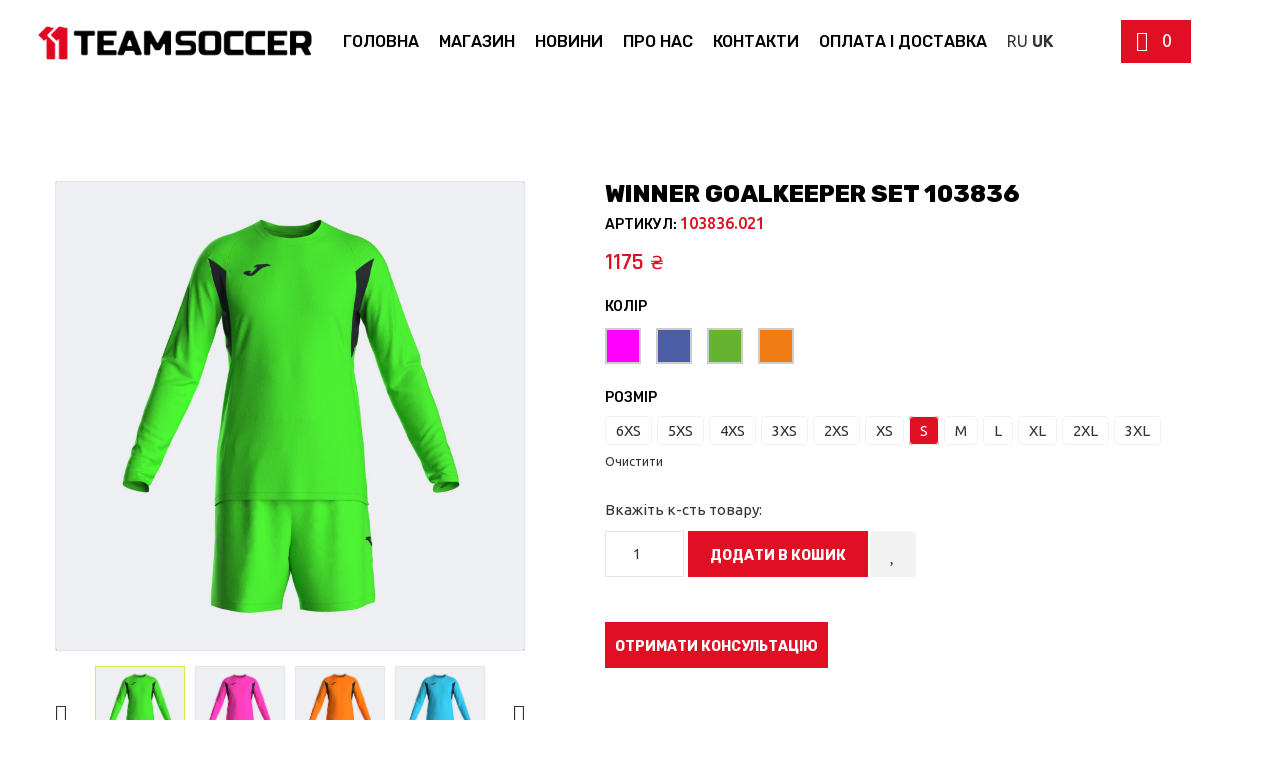

--- FILE ---
content_type: text/html; charset=UTF-8
request_url: https://11teamsoccer.com/product/winner-goalkeeper-set-103836/
body_size: 45977
content:
<!DOCTYPE html>
<html lang="uk">
<head>
<meta charset="UTF-8">
<meta name="viewport" content="width=device-width, initial-scale=1">
<link rel="profile" href="//gmpg.org/xfn/11">
<link rel="alternate" hreflang="uk" href="https://11teamsoccer.com/" />
<link rel="alternate" hreflang="ru" href="https://11teamsoccer.com/ru/" />

				<script>document.documentElement.className = document.documentElement.className + ' yes-js js_active js'</script>
			<meta name='robots' content='index, follow, max-image-preview:large, max-snippet:-1, max-video-preview:-1' />
	
		
		    <meta name="keywords" content="">
	
  
            <script data-no-defer="1" data-ezscrex="false" data-cfasync="false" data-pagespeed-no-defer data-cookieconsent="ignore">
                var ctPublicFunctions = {"_ajax_nonce":"485bb00370","_rest_nonce":"97b7e21eb3","_ajax_url":"\/wp-admin\/admin-ajax.php","_rest_url":"https:\/\/11teamsoccer.com\/wp-json\/","data__cookies_type":"none","data__ajax_type":"rest","data__bot_detector_enabled":"1","data__frontend_data_log_enabled":1,"cookiePrefix":"","wprocket_detected":false,"host_url":"11teamsoccer.com","text__ee_click_to_select":"Click to select the whole data","text__ee_original_email":"The complete one is","text__ee_got_it":"Got it","text__ee_blocked":"Blocked","text__ee_cannot_connect":"Cannot connect","text__ee_cannot_decode":"Can not decode email. Unknown reason","text__ee_email_decoder":"CleanTalk email decoder","text__ee_wait_for_decoding":"The magic is on the way!","text__ee_decoding_process":"Please wait a few seconds while we decode the contact data."}
            </script>
        
            <script data-no-defer="1" data-ezscrex="false" data-cfasync="false" data-pagespeed-no-defer data-cookieconsent="ignore">
                var ctPublic = {"_ajax_nonce":"485bb00370","settings__forms__check_internal":"0","settings__forms__check_external":"0","settings__forms__force_protection":"0","settings__forms__search_test":"1","settings__forms__wc_add_to_cart":"0","settings__data__bot_detector_enabled":"1","settings__sfw__anti_crawler":0,"blog_home":"https:\/\/11teamsoccer.com\/","pixel__setting":"3","pixel__enabled":false,"pixel__url":null,"data__email_check_before_post":"1","data__email_check_exist_post":"1","data__cookies_type":"none","data__key_is_ok":false,"data__visible_fields_required":true,"wl_brandname":"Anti-Spam by CleanTalk","wl_brandname_short":"CleanTalk","ct_checkjs_key":728817059,"emailEncoderPassKey":"19faa6f59c9c06e31c40e8bc8c37d6a5","bot_detector_forms_excluded":"W10=","advancedCacheExists":false,"varnishCacheExists":false,"wc_ajax_add_to_cart":true}
            </script>
        
	<!-- This site is optimized with the Yoast SEO plugin v23.7 - https://yoast.com/wordpress/plugins/seo/ -->
	<title>Winner Goalkeeper Set 103836 – купити оптом за вигідною ціною в Україні | 11TeamSoccer, Львів</title>
	<meta name="description" content="Купити 【 Winner Goalkeeper Set 103836 】 оптом ⚽ В футбольному магазині ❱❱❱ 11TeamSoccer 👍 За вигідною ціною ✔️ Тільки оригінал 📦 Швидка доставка по Україні: Київ, Львів, Тернопіль, Івано-Франківськ ☎ (098) 117-17-45" />
	<link rel="canonical" href="https://11teamsoccer.com/product/winner-goalkeeper-set-103836/" />
	<meta property="og:locale" content="uk_UA" />
	<meta property="og:type" content="article" />
	<meta property="og:title" content="Winner Goalkeeper Set 103836 – купити оптом за вигідною ціною в Україні | 11TeamSoccer, Львів" />
	<meta property="og:description" content="Купити 【 Winner Goalkeeper Set 103836 】 оптом ⚽ В футбольному магазині ❱❱❱ 11TeamSoccer 👍 За вигідною ціною ✔️ Тільки оригінал 📦 Швидка доставка по Україні: Київ, Львів, Тернопіль, Івано-Франківськ ☎ (098) 117-17-45" />
	<meta property="og:url" content="https://11teamsoccer.com/product/winner-goalkeeper-set-103836/" />
	<meta property="og:site_name" content="11teamsoccer" />
	<meta property="article:modified_time" content="2025-03-25T18:45:58+00:00" />
	<meta property="og:image" content="https://11teamsoccer.com/wp-content/uploads/2021/11/3.2.png" />
	<meta property="og:image:width" content="2881" />
	<meta property="og:image:height" content="541" />
	<meta property="og:image:type" content="image/png" />
	<meta name="twitter:card" content="summary_large_image" />
	<meta name="twitter:label1" content="Прибл. час читання" />
	<meta name="twitter:data1" content="1 хвилина" />
	<script type="application/ld+json" class="yoast-schema-graph">{"@context":"https://schema.org","@graph":[{"@type":"WebPage","@id":"https://11teamsoccer.com/product/winner-goalkeeper-set-103836/","url":"https://11teamsoccer.com/product/winner-goalkeeper-set-103836/","name":"Winner Goalkeeper Set 103836 – купити оптом за вигідною ціною в Україні | 11TeamSoccer, Львів","isPartOf":{"@id":"https://11teamsoccer.com/#website"},"primaryImageOfPage":{"@id":"https://11teamsoccer.com/product/winner-goalkeeper-set-103836/#primaryimage"},"image":{"@id":"https://11teamsoccer.com/product/winner-goalkeeper-set-103836/#primaryimage"},"thumbnailUrl":"https://11teamsoccer.com/wp-content/uploads/2024/03/20231004125326-103836-021-opaque-1500x1500-1.jpg","datePublished":"2024-03-04T08:34:07+00:00","dateModified":"2025-03-25T18:45:58+00:00","description":"Купити 【 Winner Goalkeeper Set 103836 】 оптом ⚽ В футбольному магазині ❱❱❱ 11TeamSoccer 👍 За вигідною ціною ✔️ Тільки оригінал 📦 Швидка доставка по Україні: Київ, Львів, Тернопіль, Івано-Франківськ ☎ (098) 117-17-45","breadcrumb":{"@id":"https://11teamsoccer.com/product/winner-goalkeeper-set-103836/#breadcrumb"},"inLanguage":"uk","potentialAction":[{"@type":"ReadAction","target":["https://11teamsoccer.com/product/winner-goalkeeper-set-103836/"]}]},{"@type":"ImageObject","inLanguage":"uk","@id":"https://11teamsoccer.com/product/winner-goalkeeper-set-103836/#primaryimage","url":"https://11teamsoccer.com/wp-content/uploads/2024/03/20231004125326-103836-021-opaque-1500x1500-1.jpg","contentUrl":"https://11teamsoccer.com/wp-content/uploads/2024/03/20231004125326-103836-021-opaque-1500x1500-1.jpg","width":1500,"height":1500},{"@type":"BreadcrumbList","@id":"https://11teamsoccer.com/product/winner-goalkeeper-set-103836/#breadcrumb","itemListElement":[{"@type":"ListItem","position":1,"name":"11teamsoccer","item":"https://11teamsoccer.com/"},{"@type":"ListItem","position":2,"name":"Магазин","item":"https://11teamsoccer.com/shop/"},{"@type":"ListItem","position":3,"name":"Winner Goalkeeper Set 103836"}]},{"@type":"WebSite","@id":"https://11teamsoccer.com/#website","url":"https://11teamsoccer.com/","name":"Команда 11","description":"ЕКІПІРУВАЛЬНИЙ ЦЕНТР","publisher":{"@id":"https://11teamsoccer.com/#organization"},"alternateName":"11teamsoccer","potentialAction":[{"@type":"SearchAction","target":{"@type":"EntryPoint","urlTemplate":"https://11teamsoccer.com/?s={search_term_string}"},"query-input":{"@type":"PropertyValueSpecification","valueRequired":true,"valueName":"search_term_string"}}],"inLanguage":"uk"},{"@type":"Organization","@id":"https://11teamsoccer.com/#organization","name":"Команда 11","alternateName":"11teamsoccer","url":"https://11teamsoccer.com/","logo":{"@type":"ImageObject","inLanguage":"uk","@id":"https://11teamsoccer.com/#/schema/logo/image/","url":"https://11teamsoccer.com/wp-content/uploads/2021/11/3.2.png","contentUrl":"https://11teamsoccer.com/wp-content/uploads/2021/11/3.2.png","width":2881,"height":541,"caption":"Команда 11"},"image":{"@id":"https://11teamsoccer.com/#/schema/logo/image/"}}]}</script>
	<!-- / Yoast SEO plugin. -->


<link rel='dns-prefetch' href='//fd.cleantalk.org' />
<link rel='dns-prefetch' href='//fonts.googleapis.com' />
<link rel="alternate" type="application/rss+xml" title="11teamsoccer &raquo; стрічка" href="https://11teamsoccer.com/feed/" />
<link rel="alternate" type="application/rss+xml" title="11teamsoccer &raquo; Канал коментарів" href="https://11teamsoccer.com/comments/feed/" />
<link rel="alternate" title="oEmbed (JSON)" type="application/json+oembed" href="https://11teamsoccer.com/wp-json/oembed/1.0/embed?url=https%3A%2F%2F11teamsoccer.com%2Fproduct%2Fwinner-goalkeeper-set-103836%2F" />
<link rel="alternate" title="oEmbed (XML)" type="text/xml+oembed" href="https://11teamsoccer.com/wp-json/oembed/1.0/embed?url=https%3A%2F%2F11teamsoccer.com%2Fproduct%2Fwinner-goalkeeper-set-103836%2F&#038;format=xml" />
<style id='wp-img-auto-sizes-contain-inline-css' type='text/css'>
img:is([sizes=auto i],[sizes^="auto," i]){contain-intrinsic-size:3000px 1500px}
/*# sourceURL=wp-img-auto-sizes-contain-inline-css */
</style>
<link rel='stylesheet' id='dashicons-css' href='https://11teamsoccer.com/wp-includes/css/dashicons.min.css' type='text/css' media='all' />
<style id='dashicons-inline-css' type='text/css'>
[data-font="Dashicons"]:before {font-family: 'Dashicons' !important;content: attr(data-icon) !important;speak: none !important;font-weight: normal !important;font-variant: normal !important;text-transform: none !important;line-height: 1 !important;font-style: normal !important;-webkit-font-smoothing: antialiased !important;-moz-osx-font-smoothing: grayscale !important;}
/*# sourceURL=dashicons-inline-css */
</style>
<link rel='stylesheet' id='berocket_mm_quantity_style-css' href='https://11teamsoccer.com/wp-content/plugins/minmax-quantity-for-woocommerce/css/shop.css' type='text/css' media='all' />
<style id='wp-emoji-styles-inline-css' type='text/css'>

	img.wp-smiley, img.emoji {
		display: inline !important;
		border: none !important;
		box-shadow: none !important;
		height: 1em !important;
		width: 1em !important;
		margin: 0 0.07em !important;
		vertical-align: -0.1em !important;
		background: none !important;
		padding: 0 !important;
	}
/*# sourceURL=wp-emoji-styles-inline-css */
</style>
<link rel='stylesheet' id='wp-block-library-css' href='https://11teamsoccer.com/wp-includes/css/dist/block-library/style.min.css' type='text/css' media='all' />
<link rel='stylesheet' id='wc-blocks-style-css' href='https://11teamsoccer.com/wp-content/plugins/woocommerce/assets/client/blocks/wc-blocks.css' type='text/css' media='all' />
<style id='global-styles-inline-css' type='text/css'>
:root{--wp--preset--aspect-ratio--square: 1;--wp--preset--aspect-ratio--4-3: 4/3;--wp--preset--aspect-ratio--3-4: 3/4;--wp--preset--aspect-ratio--3-2: 3/2;--wp--preset--aspect-ratio--2-3: 2/3;--wp--preset--aspect-ratio--16-9: 16/9;--wp--preset--aspect-ratio--9-16: 9/16;--wp--preset--color--black: #000000;--wp--preset--color--cyan-bluish-gray: #abb8c3;--wp--preset--color--white: #ffffff;--wp--preset--color--pale-pink: #f78da7;--wp--preset--color--vivid-red: #cf2e2e;--wp--preset--color--luminous-vivid-orange: #ff6900;--wp--preset--color--luminous-vivid-amber: #fcb900;--wp--preset--color--light-green-cyan: #7bdcb5;--wp--preset--color--vivid-green-cyan: #00d084;--wp--preset--color--pale-cyan-blue: #8ed1fc;--wp--preset--color--vivid-cyan-blue: #0693e3;--wp--preset--color--vivid-purple: #9b51e0;--wp--preset--gradient--vivid-cyan-blue-to-vivid-purple: linear-gradient(135deg,rgb(6,147,227) 0%,rgb(155,81,224) 100%);--wp--preset--gradient--light-green-cyan-to-vivid-green-cyan: linear-gradient(135deg,rgb(122,220,180) 0%,rgb(0,208,130) 100%);--wp--preset--gradient--luminous-vivid-amber-to-luminous-vivid-orange: linear-gradient(135deg,rgb(252,185,0) 0%,rgb(255,105,0) 100%);--wp--preset--gradient--luminous-vivid-orange-to-vivid-red: linear-gradient(135deg,rgb(255,105,0) 0%,rgb(207,46,46) 100%);--wp--preset--gradient--very-light-gray-to-cyan-bluish-gray: linear-gradient(135deg,rgb(238,238,238) 0%,rgb(169,184,195) 100%);--wp--preset--gradient--cool-to-warm-spectrum: linear-gradient(135deg,rgb(74,234,220) 0%,rgb(151,120,209) 20%,rgb(207,42,186) 40%,rgb(238,44,130) 60%,rgb(251,105,98) 80%,rgb(254,248,76) 100%);--wp--preset--gradient--blush-light-purple: linear-gradient(135deg,rgb(255,206,236) 0%,rgb(152,150,240) 100%);--wp--preset--gradient--blush-bordeaux: linear-gradient(135deg,rgb(254,205,165) 0%,rgb(254,45,45) 50%,rgb(107,0,62) 100%);--wp--preset--gradient--luminous-dusk: linear-gradient(135deg,rgb(255,203,112) 0%,rgb(199,81,192) 50%,rgb(65,88,208) 100%);--wp--preset--gradient--pale-ocean: linear-gradient(135deg,rgb(255,245,203) 0%,rgb(182,227,212) 50%,rgb(51,167,181) 100%);--wp--preset--gradient--electric-grass: linear-gradient(135deg,rgb(202,248,128) 0%,rgb(113,206,126) 100%);--wp--preset--gradient--midnight: linear-gradient(135deg,rgb(2,3,129) 0%,rgb(40,116,252) 100%);--wp--preset--font-size--small: 13px;--wp--preset--font-size--medium: 20px;--wp--preset--font-size--large: 36px;--wp--preset--font-size--x-large: 42px;--wp--preset--font-family--inter: "Inter", sans-serif;--wp--preset--font-family--cardo: Cardo;--wp--preset--spacing--20: 0.44rem;--wp--preset--spacing--30: 0.67rem;--wp--preset--spacing--40: 1rem;--wp--preset--spacing--50: 1.5rem;--wp--preset--spacing--60: 2.25rem;--wp--preset--spacing--70: 3.38rem;--wp--preset--spacing--80: 5.06rem;--wp--preset--shadow--natural: 6px 6px 9px rgba(0, 0, 0, 0.2);--wp--preset--shadow--deep: 12px 12px 50px rgba(0, 0, 0, 0.4);--wp--preset--shadow--sharp: 6px 6px 0px rgba(0, 0, 0, 0.2);--wp--preset--shadow--outlined: 6px 6px 0px -3px rgb(255, 255, 255), 6px 6px rgb(0, 0, 0);--wp--preset--shadow--crisp: 6px 6px 0px rgb(0, 0, 0);}:where(.is-layout-flex){gap: 0.5em;}:where(.is-layout-grid){gap: 0.5em;}body .is-layout-flex{display: flex;}.is-layout-flex{flex-wrap: wrap;align-items: center;}.is-layout-flex > :is(*, div){margin: 0;}body .is-layout-grid{display: grid;}.is-layout-grid > :is(*, div){margin: 0;}:where(.wp-block-columns.is-layout-flex){gap: 2em;}:where(.wp-block-columns.is-layout-grid){gap: 2em;}:where(.wp-block-post-template.is-layout-flex){gap: 1.25em;}:where(.wp-block-post-template.is-layout-grid){gap: 1.25em;}.has-black-color{color: var(--wp--preset--color--black) !important;}.has-cyan-bluish-gray-color{color: var(--wp--preset--color--cyan-bluish-gray) !important;}.has-white-color{color: var(--wp--preset--color--white) !important;}.has-pale-pink-color{color: var(--wp--preset--color--pale-pink) !important;}.has-vivid-red-color{color: var(--wp--preset--color--vivid-red) !important;}.has-luminous-vivid-orange-color{color: var(--wp--preset--color--luminous-vivid-orange) !important;}.has-luminous-vivid-amber-color{color: var(--wp--preset--color--luminous-vivid-amber) !important;}.has-light-green-cyan-color{color: var(--wp--preset--color--light-green-cyan) !important;}.has-vivid-green-cyan-color{color: var(--wp--preset--color--vivid-green-cyan) !important;}.has-pale-cyan-blue-color{color: var(--wp--preset--color--pale-cyan-blue) !important;}.has-vivid-cyan-blue-color{color: var(--wp--preset--color--vivid-cyan-blue) !important;}.has-vivid-purple-color{color: var(--wp--preset--color--vivid-purple) !important;}.has-black-background-color{background-color: var(--wp--preset--color--black) !important;}.has-cyan-bluish-gray-background-color{background-color: var(--wp--preset--color--cyan-bluish-gray) !important;}.has-white-background-color{background-color: var(--wp--preset--color--white) !important;}.has-pale-pink-background-color{background-color: var(--wp--preset--color--pale-pink) !important;}.has-vivid-red-background-color{background-color: var(--wp--preset--color--vivid-red) !important;}.has-luminous-vivid-orange-background-color{background-color: var(--wp--preset--color--luminous-vivid-orange) !important;}.has-luminous-vivid-amber-background-color{background-color: var(--wp--preset--color--luminous-vivid-amber) !important;}.has-light-green-cyan-background-color{background-color: var(--wp--preset--color--light-green-cyan) !important;}.has-vivid-green-cyan-background-color{background-color: var(--wp--preset--color--vivid-green-cyan) !important;}.has-pale-cyan-blue-background-color{background-color: var(--wp--preset--color--pale-cyan-blue) !important;}.has-vivid-cyan-blue-background-color{background-color: var(--wp--preset--color--vivid-cyan-blue) !important;}.has-vivid-purple-background-color{background-color: var(--wp--preset--color--vivid-purple) !important;}.has-black-border-color{border-color: var(--wp--preset--color--black) !important;}.has-cyan-bluish-gray-border-color{border-color: var(--wp--preset--color--cyan-bluish-gray) !important;}.has-white-border-color{border-color: var(--wp--preset--color--white) !important;}.has-pale-pink-border-color{border-color: var(--wp--preset--color--pale-pink) !important;}.has-vivid-red-border-color{border-color: var(--wp--preset--color--vivid-red) !important;}.has-luminous-vivid-orange-border-color{border-color: var(--wp--preset--color--luminous-vivid-orange) !important;}.has-luminous-vivid-amber-border-color{border-color: var(--wp--preset--color--luminous-vivid-amber) !important;}.has-light-green-cyan-border-color{border-color: var(--wp--preset--color--light-green-cyan) !important;}.has-vivid-green-cyan-border-color{border-color: var(--wp--preset--color--vivid-green-cyan) !important;}.has-pale-cyan-blue-border-color{border-color: var(--wp--preset--color--pale-cyan-blue) !important;}.has-vivid-cyan-blue-border-color{border-color: var(--wp--preset--color--vivid-cyan-blue) !important;}.has-vivid-purple-border-color{border-color: var(--wp--preset--color--vivid-purple) !important;}.has-vivid-cyan-blue-to-vivid-purple-gradient-background{background: var(--wp--preset--gradient--vivid-cyan-blue-to-vivid-purple) !important;}.has-light-green-cyan-to-vivid-green-cyan-gradient-background{background: var(--wp--preset--gradient--light-green-cyan-to-vivid-green-cyan) !important;}.has-luminous-vivid-amber-to-luminous-vivid-orange-gradient-background{background: var(--wp--preset--gradient--luminous-vivid-amber-to-luminous-vivid-orange) !important;}.has-luminous-vivid-orange-to-vivid-red-gradient-background{background: var(--wp--preset--gradient--luminous-vivid-orange-to-vivid-red) !important;}.has-very-light-gray-to-cyan-bluish-gray-gradient-background{background: var(--wp--preset--gradient--very-light-gray-to-cyan-bluish-gray) !important;}.has-cool-to-warm-spectrum-gradient-background{background: var(--wp--preset--gradient--cool-to-warm-spectrum) !important;}.has-blush-light-purple-gradient-background{background: var(--wp--preset--gradient--blush-light-purple) !important;}.has-blush-bordeaux-gradient-background{background: var(--wp--preset--gradient--blush-bordeaux) !important;}.has-luminous-dusk-gradient-background{background: var(--wp--preset--gradient--luminous-dusk) !important;}.has-pale-ocean-gradient-background{background: var(--wp--preset--gradient--pale-ocean) !important;}.has-electric-grass-gradient-background{background: var(--wp--preset--gradient--electric-grass) !important;}.has-midnight-gradient-background{background: var(--wp--preset--gradient--midnight) !important;}.has-small-font-size{font-size: var(--wp--preset--font-size--small) !important;}.has-medium-font-size{font-size: var(--wp--preset--font-size--medium) !important;}.has-large-font-size{font-size: var(--wp--preset--font-size--large) !important;}.has-x-large-font-size{font-size: var(--wp--preset--font-size--x-large) !important;}
/*# sourceURL=global-styles-inline-css */
</style>

<style id='classic-theme-styles-inline-css' type='text/css'>
/*! This file is auto-generated */
.wp-block-button__link{color:#fff;background-color:#32373c;border-radius:9999px;box-shadow:none;text-decoration:none;padding:calc(.667em + 2px) calc(1.333em + 2px);font-size:1.125em}.wp-block-file__button{background:#32373c;color:#fff;text-decoration:none}
/*# sourceURL=/wp-includes/css/classic-themes.min.css */
</style>
<link rel='stylesheet' id='wp-components-css' href='https://11teamsoccer.com/wp-includes/css/dist/components/style.min.css' type='text/css' media='all' />
<link rel='stylesheet' id='wp-preferences-css' href='https://11teamsoccer.com/wp-includes/css/dist/preferences/style.min.css' type='text/css' media='all' />
<link rel='stylesheet' id='wp-block-editor-css' href='https://11teamsoccer.com/wp-includes/css/dist/block-editor/style.min.css' type='text/css' media='all' />
<link rel='stylesheet' id='popup-maker-block-library-style-css' href='https://11teamsoccer.com/wp-content/plugins/popup-maker/dist/packages/block-library-style.css' type='text/css' media='all' />
<link rel='stylesheet' id='cleantalk-public-css-css' href='https://11teamsoccer.com/wp-content/plugins/cleantalk-spam-protect/css/cleantalk-public.min.css' type='text/css' media='all' />
<link rel='stylesheet' id='cleantalk-email-decoder-css-css' href='https://11teamsoccer.com/wp-content/plugins/cleantalk-spam-protect/css/cleantalk-email-decoder.min.css' type='text/css' media='all' />
<link rel='stylesheet' id='contact-form-7-css' href='https://11teamsoccer.com/wp-content/plugins/contact-form-7/includes/css/styles.css' type='text/css' media='all' />
<link rel='stylesheet' id='woof-css' href='https://11teamsoccer.com/wp-content/plugins/woocommerce-products-filter/css/front.css' type='text/css' media='all' />
<style id='woof-inline-css' type='text/css'>

.woof_products_top_panel li span, .woof_products_top_panel2 li span{background: url(https://11teamsoccer.com/wp-content/plugins/woocommerce-products-filter/img/delete.png);background-size: 14px 14px;background-repeat: no-repeat;background-position: right;}
.woof_edit_view{
                    display: none;
                }
.woof_childs_list .woof_childs_list_li .woof_checkbox_label {
	font-size: 15px;
	font-weight: 400 !important;
}
.woof_childs_list label {
    display: inline-block;
    max-width: 100%;
    margin-bottom: 5px;
    font-weight: 400;
}
.woof_childs_list_opener span.woof_is_closed {
    background: url(https://11teamsoccer.com/wp-content/uploads/2023/09/plus.png);
}
.woof_childs_list_opener span.woof_is_opened {
    background: url(https://11teamsoccer.com/wp-content/uploads/2023/09/minus.png);
}
/*# sourceURL=woof-inline-css */
</style>
<link rel='stylesheet' id='chosen-drop-down-css' href='https://11teamsoccer.com/wp-content/plugins/woocommerce-products-filter/js/chosen/chosen.min.css' type='text/css' media='all' />
<link rel='stylesheet' id='icheck-jquery-color-flat-css' href='https://11teamsoccer.com/wp-content/plugins/woocommerce-products-filter/js/icheck/skins/flat/_all.css' type='text/css' media='all' />
<link rel='stylesheet' id='icheck-jquery-color-square-css' href='https://11teamsoccer.com/wp-content/plugins/woocommerce-products-filter/js/icheck/skins/square/_all.css' type='text/css' media='all' />
<link rel='stylesheet' id='icheck-jquery-color-minimal-css' href='https://11teamsoccer.com/wp-content/plugins/woocommerce-products-filter/js/icheck/skins/minimal/_all.css' type='text/css' media='all' />
<link rel='stylesheet' id='woof_by_author_html_items-css' href='https://11teamsoccer.com/wp-content/plugins/woocommerce-products-filter/ext/by_author/css/by_author.css' type='text/css' media='all' />
<link rel='stylesheet' id='woof_by_instock_html_items-css' href='https://11teamsoccer.com/wp-content/plugins/woocommerce-products-filter/ext/by_instock/css/by_instock.css' type='text/css' media='all' />
<link rel='stylesheet' id='woof_by_onsales_html_items-css' href='https://11teamsoccer.com/wp-content/plugins/woocommerce-products-filter/ext/by_onsales/css/by_onsales.css' type='text/css' media='all' />
<link rel='stylesheet' id='woof_by_text_html_items-css' href='https://11teamsoccer.com/wp-content/plugins/woocommerce-products-filter/ext/by_text/assets/css/front.css' type='text/css' media='all' />
<link rel='stylesheet' id='woof_label_html_items-css' href='https://11teamsoccer.com/wp-content/plugins/woocommerce-products-filter/ext/label/css/html_types/label.css' type='text/css' media='all' />
<link rel='stylesheet' id='woof_select_radio_check_html_items-css' href='https://11teamsoccer.com/wp-content/plugins/woocommerce-products-filter/ext/select_radio_check/css/html_types/select_radio_check.css' type='text/css' media='all' />
<link rel='stylesheet' id='woof_sd_html_items_checkbox-css' href='https://11teamsoccer.com/wp-content/plugins/woocommerce-products-filter/ext/smart_designer/css/elements/checkbox.css' type='text/css' media='all' />
<link rel='stylesheet' id='woof_sd_html_items_radio-css' href='https://11teamsoccer.com/wp-content/plugins/woocommerce-products-filter/ext/smart_designer/css/elements/radio.css' type='text/css' media='all' />
<link rel='stylesheet' id='woof_sd_html_items_switcher-css' href='https://11teamsoccer.com/wp-content/plugins/woocommerce-products-filter/ext/smart_designer/css/elements/switcher.css' type='text/css' media='all' />
<link rel='stylesheet' id='woof_sd_html_items_color-css' href='https://11teamsoccer.com/wp-content/plugins/woocommerce-products-filter/ext/smart_designer/css/elements/color.css' type='text/css' media='all' />
<link rel='stylesheet' id='woof_sd_html_items_tooltip-css' href='https://11teamsoccer.com/wp-content/plugins/woocommerce-products-filter/ext/smart_designer/css/tooltip.css' type='text/css' media='all' />
<link rel='stylesheet' id='woof_sd_html_items_front-css' href='https://11teamsoccer.com/wp-content/plugins/woocommerce-products-filter/ext/smart_designer/css/front.css' type='text/css' media='all' />
<link rel='stylesheet' id='woof-switcher23-css' href='https://11teamsoccer.com/wp-content/plugins/woocommerce-products-filter/css/switcher.css' type='text/css' media='all' />
<link rel='stylesheet' id='woocommerce-layout-css' href='https://11teamsoccer.com/wp-content/plugins/woocommerce/assets/css/woocommerce-layout.css' type='text/css' media='all' />
<link rel='stylesheet' id='woocommerce-smallscreen-css' href='https://11teamsoccer.com/wp-content/plugins/woocommerce/assets/css/woocommerce-smallscreen.css' type='text/css' media='only screen and (max-width: 768px)' />
<link rel='stylesheet' id='woocommerce-general-css' href='https://11teamsoccer.com/wp-content/plugins/woocommerce/assets/css/woocommerce.css' type='text/css' media='all' />
<style id='woocommerce-inline-inline-css' type='text/css'>
.woocommerce form .form-row .required { visibility: visible; }
/*# sourceURL=woocommerce-inline-inline-css */
</style>
<link rel='stylesheet' id='wt-woocommerce-related-products-css' href='https://11teamsoccer.com/wp-content/plugins/wt-woocommerce-related-products/public/css/custom-related-products-public.css' type='text/css' media='all' />
<link rel='stylesheet' id='carousel-css-css' href='https://11teamsoccer.com/wp-content/plugins/wt-woocommerce-related-products/public/css/owl.carousel.min.css' type='text/css' media='all' />
<link rel='stylesheet' id='carousel-theme-css-css' href='https://11teamsoccer.com/wp-content/plugins/wt-woocommerce-related-products/public/css/owl.theme.default.min.css' type='text/css' media='all' />
<link rel='stylesheet' id='pscw-frontend-css' href='https://11teamsoccer.com/wp-content/plugins/product-size-chart-for-woo/assets/css/frontend.min.css' type='text/css' media='all' />
<style id='pscw-frontend-inline-css' type='text/css'>
#woo_sc_show_popup{top:50%;right:0%}
			    .woo_sc_data_content{clear:both; margin:15px auto;}
				
				.woo_sc_call_popup{background-color:#d34a44;color:#ffffff
				}.woo_sc_size_icon svg {vertical-align: unset;fill: #ffffff}div.woo_sc_price_btn_popup { font-size: 16px;font-weight: bold; margin: 10px 0; clear: both; display: inline-flex; height: 45px; z-index: 9; padding: 3px 24px; cursor: pointer; line-height: 40px; border-radius: 0px; align-items: center; justify-content: center; flex-wrap: nowrap; } div.woo_sc_price_btn_popup:hover { background: #3c3c3b; box-shadow: none; transform: none;}
/*# sourceURL=pscw-frontend-inline-css */
</style>
<link rel='stylesheet' id='jquery-selectBox-css' href='https://11teamsoccer.com/wp-content/plugins/yith-woocommerce-wishlist/assets/css/jquery.selectBox.css' type='text/css' media='all' />
<link rel='stylesheet' id='woocommerce_prettyPhoto_css-css' href='//11teamsoccer.com/wp-content/plugins/woocommerce/assets/css/prettyPhoto.css' type='text/css' media='all' />
<link rel='stylesheet' id='yith-wcwl-main-css' href='https://11teamsoccer.com/wp-content/plugins/yith-woocommerce-wishlist/assets/css/style.css' type='text/css' media='all' />
<style id='yith-wcwl-main-inline-css' type='text/css'>
 :root { --rounded-corners-radius: 16px; --add-to-cart-rounded-corners-radius: 16px; --color-headers-background: #F4F4F4; --feedback-duration: 3s } 
 :root { --rounded-corners-radius: 16px; --add-to-cart-rounded-corners-radius: 16px; --color-headers-background: #F4F4F4; --feedback-duration: 3s } 
/*# sourceURL=yith-wcwl-main-inline-css */
</style>
<link rel='stylesheet' id='brands-styles-css' href='https://11teamsoccer.com/wp-content/plugins/woocommerce/assets/css/brands.css' type='text/css' media='all' />
<link rel='stylesheet' id='bootstrap-css' href='https://11teamsoccer.com/wp-content/themes/sportify/assets/css/lib/bootstrap.min.css' type='text/css' media='all' />
<link rel='stylesheet' id='th-google-fonts-css' href='//fonts.googleapis.com/css?family=Ubuntu%3A300%2C400%2C500%2C700%7CRajdhani%3A400%2C500%2C600%2C700&#038;ver=6.9' type='text/css' media='all' />
<link rel='stylesheet' id='th-line-awesome-css' href='https://11teamsoccer.com/wp-content/themes/sportify/assets/css/line-awesome.css' type='text/css' media='all' />
<link rel='stylesheet' id='jquery-ui-css' href='https://11teamsoccer.com/wp-content/plugins/dokan-lite/assets/vendors/jquery-ui/jquery-ui-1.10.0.custom.css' type='text/css' media='all' />
<link rel='stylesheet' id='swiper-css' href='https://11teamsoccer.com/wp-content/plugins/elementor/assets/lib/swiper/v8/css/swiper.min.css' type='text/css' media='all' />
<link rel='stylesheet' id='jquery-fancybox-css' href='https://11teamsoccer.com/wp-content/themes/sportify/assets/css/lib/jquery.fancybox.min.css' type='text/css' media='all' />
<link rel='stylesheet' id='th-theme-default-css' href='https://11teamsoccer.com/wp-content/themes/sportify/assets/css/theme-style.css' type='text/css' media='all' />
<link rel='stylesheet' id='th-theme-style-css' href='https://11teamsoccer.com/wp-content/themes/sportify/assets/css/custom-style.css' type='text/css' media='all' />
<style id='th-theme-style-inline-css' type='text/css'>
.about-title-number a.readmore, .color, .desc.color, .item-contact-page .contact-thumb:hover, 
    .list-about-page>li.current>a, .main-nav>ul>li:hover>a, .main-nav>ul>li>a:hover, .popup-icon, 
    .product-title a:hover, a:active, a:focus, a:hover,a.active, a:not(.elementor-button):hover > span, a:hover,
    .post-meta-data li.meta-item a:hover,.product-price > span, .product-price > ins > span,.product-title a:hover, .product_list_widget > li > a:hover, .post-title a:hover
    {color:#e10f23}
button[type="submit"],.bg-color,.dm-button,#widget_indexdm .dm-header .header-button > a:hover,
    .woocommerce #respond input#submit, .woocommerce a.button, .woocommerce button.button, .woocommerce input.button, .button, 
    .search-icon-popup,.elth-swiper-slider ~ .swiper-button-nav, .th-slider-wrap .swiper-button-nav, .elth-swiper-slider .swiper-button-nav,
    .elth-bt-default,.preload #loading,.th-slider-wrap .swiper-pagination-bullet-active,
    .widget_calendar table caption,input[type=button], input[type=reset], input[type=submit], .woocommerce a.button, .woocommerce #respond input#submit, .woocommerce #respond input#submit.alt, .woocommerce a.button.alt, .woocommerce button.button.alt, .woocommerce input.button.alt,
    .pagi-nav .page-numbers:hover, .pagi-nav .page-numbers.current,.thumb-extra-link a:hover,.nav-tabs > li > a,
    .item-product-grid-style2 .product-quick-view, .item-product-default .product-quick-view,
    .woocommerce-MyAccount-navigation li.is-active a, .woocommerce-MyAccount-navigation li a:hover,.th-slider-wrap .swiper-pagination-bullet-active,.tagcloud a,.item-product-grid .product-extra-link a.wishlist-link:hover, .item-product-grid .product-extra-link a.compare-link:hover,.item-product-list .product-extra-link.icon .wishlist-link:hover, .item-product-list .product-extra-link.icon .compare-link:hover,.woocommerce-MyAccount-navigation li a,.mini-cart-number,.dokan-dashboard .dokan-dashboard-wrap .dokan-dash-sidebar ul.dokan-dashboard-menu li, .dokan-dashboard .dokan-dashboard-wrap .dokan-dash-sidebar,.item-product-grid-style6 .product-price,.mini-cart-button .button, .woocommerce .mini-cart-button .button,
    .woocommerce-product-search button[type="submit"],.woocommerce #respond input#submit, .woocommerce a.button, .woocommerce button.button, .woocommerce input.button, .button, .item-product .product-extra-link .addcart-link, input[type=button], input[type=reset], input[type=submit], .woocommerce a.button, .woocommerce #respond input#submit, .woocommerce #respond input#submit.alt, .woocommerce a.button.alt, .woocommerce button.button.alt, .woocommerce input.button.alt,
    a.dokan-btn-theme.vendor-dashboard,.woocommerce-account .addresses .title .edit:hover,.dokan-store-wrap .dokan-single-store .dokan-store-tabs ul li a
    {background-color:#e10f23}
.dokan-dashboard .dokan-dashboard-wrap .dokan-dash-sidebar ul.dokan-dashboard-menu li.dokan-common-links:hover,
    input[type="submit"].dokan-btn-theme, a.dokan-btn-theme, .dokan-btn-theme,.dokan-dashboard-wrap .dokan-product-listing-area input[type="submit"], .dokan-dashboard-wrap .dokan-product-listing-area button[type="submit"],.dokan-settings-area input[type="submit"], .dokan-settings-area button
    {background-color:#e10f23 !important}
.main-border,.pagi-nav .page-numbers:hover, .pagi-nav .page-numbers.current,.thumb-extra-link a:hover,
    .widget-title:before,textarea:focus, input:focus
    {border-color: #e10f23}
blockquote,.home-icon:before
    {border-left-color: #e10f23}
.home-title.elementor-element:before,.home-icon:before
    {border-top-color: #e10f23}
.home-title.elementor-element:before,.item-product-grid-style6 .product-price:before
    {border-right-color: #e10f23}
.border-bottom-color
    {border-bottom-color: #e10f23}
.bg-rgb
        {background-color: rgba(225,15,35, 0.9)}
.color2
    {color:#0e0e0e}
.bg-color2,.woocommerce #respond input#submit:hover, .woocommerce a.button:hover, .woocommerce button.button:hover, .woocommerce input.button:hover, .button:hover,.nav-tabs>li.active>a, .nav-tabs>li.active>a:focus, .nav-tabs>li.active>a:hover, .nav-tabs > li.active > a,.elth-bt-default:hover,.nav-tabs > li > a.active, .nav-tabs > li > a:hover, .item-product-grid-style2 .product-thumb .product-quick-view:hover, .item-product-default .product-thumb .product-quick-view:hover, .elth-swiper-slider ~ .swiper-button-nav:hover, .th-slider-wrap .swiper-button-nav:hover, .elth-swiper-slider .swiper-button-nav:hover,.tagcloud a:hover,.item-product-grid .product-extra-link a.wishlist-link, .item-product-grid .product-extra-link a.compare-link,.item-product-list .product-extra-link.icon .wishlist-link, .item-product-list .product-extra-link.icon .compare-link,.woocommerce-MyAccount-navigation li.is-active a, .woocommerce-MyAccount-navigation li a:hover,.dokan-dashboard .dokan-dashboard-wrap .dokan-dash-sidebar ul.dokan-dashboard-menu li.dokan-common-links a:hover, .dokan-dashboard .dokan-dashboard-wrap .dokan-dash-sidebar ul.dokan-dashboard-menu li:hover, .dokan-dashboard .dokan-dashboard-wrap .dokan-dash-sidebar ul.dokan-dashboard-menu li.active,button[type="submit"]:hover,.dokan-dashboard-wrap .pagination-wrap ul.pagination > li > a:hover, .dokan-dashboard-wrap .pagination-wrap ul.pagination > li > span.current, .pagination-wrap ul.pagination > li > span.current,
    .mini-cart-button .button:hover, .woocommerce .mini-cart-button .button:hover,.woocommerce-product-search button[type="submit"]:hover,.item-product .list-info-wrap .product-extra-link .addcart-link:hover,
    .woocommerce-account .addresses .title .edit,.woocommerce #respond input#submit:hover, .woocommerce a.button:hover, .woocommerce button.button:hover, .woocommerce input.button:hover, .button:hover, .item-product .product-extra-link .addcart-link:hover, input[type=button]:hover, input[type=reset]:hover, input[type=submit]:hover, .woocommerce a.button:hover, .woocommerce #respond input#submit:hover, .woocommerce #respond input#submit.alt:hover, .woocommerce a.button.alt:hover, .woocommerce button.button.alt:hover, .woocommerce input.button.alt:hover,.dokan-store-wrap .dokan-single-store .dokan-store-tabs ul li a:hover
    {background-color:#0e0e0e}
.main-border2,.dokan-dashboard-wrap .pagination-wrap ul.pagination > li > a:hover, .dokan-dashboard-wrap .pagination-wrap ul.pagination > li > span.current, .pagination-wrap ul.pagination > li > span.current
    {border-color: #0e0e0e}
a.dokan-btn-theme.vendor-dashboard:hover,input[type="submit"].dokan-btn-theme:hover, a.dokan-btn-theme:hover, .dokan-btn-theme:hover, input[type="submit"].dokan-btn-theme:focus, a.dokan-btn-theme:focus, .dokan-btn-theme:focus, input[type="submit"].dokan-btn-theme:active, a.dokan-btn-theme:active, .dokan-btn-theme:active, input[type="submit"].dokan-btn-theme.active, a.dokan-btn-theme.active, .dokan-btn-theme.active, .open .dropdown-toggleinput[type="submit"].dokan-btn-theme, .open .dropdown-togglea.dokan-btn-theme, .open .dropdown-toggle.dokan-btn-theme,.dokan-settings-area input[type="submit"]:hover, .dokan-settings-area button:hover, .dokan-dashboard-wrap .dokan-product-listing-area input[type="submit"]:hover, .dokan-dashboard-wrap .dokan-product-listing-area button[type="submit"]:hover
    {background-color:#0e0e0e !important}
.bg-rgb,.item-product-grid-style4 .thumb-extra-link
        {background-color: rgba(14,14,14, 0.5)}
.bread-crumb a,.bread-crumb span{}
.bread-crumb a:hover{}
#main-content , .nocss{}

/*# sourceURL=th-theme-style-inline-css */
</style>
<link rel='stylesheet' id='th-responsive-css' href='https://11teamsoccer.com/wp-content/themes/sportify/assets/css/responsive.css' type='text/css' media='all' />
<link rel='stylesheet' id='dokan-style-css' href='https://11teamsoccer.com/wp-content/plugins/dokan-lite/assets/css/style.css' type='text/css' media='all' />
<link rel='stylesheet' id='dokan-modal-css' href='https://11teamsoccer.com/wp-content/plugins/dokan-lite/assets/vendors/izimodal/iziModal.min.css' type='text/css' media='all' />
<link rel='stylesheet' id='dokan-fontawesome-css' href='https://11teamsoccer.com/wp-content/plugins/dokan-lite/assets/vendors/font-awesome/css/font-awesome.min.css' type='text/css' media='all' />
<link rel='stylesheet' id='dokan-select2-css-css' href='https://11teamsoccer.com/wp-content/plugins/dokan-lite/assets/vendors/select2/select2.css' type='text/css' media='all' />
<link rel='stylesheet' id='popup-maker-site-css' href='//11teamsoccer.com/wp-content/uploads/pum/pum-site-styles.css?generated=1754297654&#038;ver=1.21.5' type='text/css' media='all' />
<link rel='stylesheet' id='alg-wc-civs-css' href='https://11teamsoccer.com/wp-content/plugins/color-or-image-variation-swatches-for-woocommerce/assets/dist/frontend/css/alg-wc-civs.min.css' type='text/css' media='all' />
<script type="text/template" id="tmpl-variation-template">
	<div class="woocommerce-variation-description">{{{ data.variation.variation_description }}}</div>
	<div class="woocommerce-variation-price">{{{ data.variation.price_html }}}</div>
	<div class="woocommerce-variation-availability">{{{ data.variation.availability_html }}}</div>
</script>
<script type="text/template" id="tmpl-unavailable-variation-template">
	<p role="alert">На жаль, цей товар недоступний. Будь ласка, виберіть інше поєднання.</p>
</script>
<script type="text/javascript" src="https://11teamsoccer.com/wp-includes/js/jquery/jquery.min.js" id="jquery-core-js"></script>
<script type="text/javascript" src="https://11teamsoccer.com/wp-includes/js/jquery/jquery-migrate.min.js" id="jquery-migrate-js"></script>
<script type="text/javascript" src="https://11teamsoccer.com/wp-includes/js/dist/hooks.min.js" id="wp-hooks-js"></script>
<script type="text/javascript" src="https://11teamsoccer.com/wp-includes/js/dist/i18n.min.js" id="wp-i18n-js"></script>
<script type="text/javascript" id="wp-i18n-js-after">
/* <![CDATA[ */
wp.i18n.setLocaleData( { 'text direction\u0004ltr': [ 'ltr' ] } );
//# sourceURL=wp-i18n-js-after
/* ]]> */
</script>
<script type="text/javascript" src="https://11teamsoccer.com/wp-content/plugins/dokan-lite/assets/vendors/izimodal/iziModal.min.js" id="dokan-modal-js"></script>
<script type="text/javascript" src="https://11teamsoccer.com/wp-content/plugins/dokan-lite/assets/vendors/sweetalert2/sweetalert2.all.min.js" id="dokan-sweetalert2-js"></script>
<script type="text/javascript" src="https://11teamsoccer.com/wp-includes/js/dist/vendor/moment.min.js" id="moment-js"></script>
<script type="text/javascript" id="moment-js-after">
/* <![CDATA[ */
moment.updateLocale( 'uk', {"months":["\u0421\u0456\u0447\u0435\u043d\u044c","\u041b\u044e\u0442\u0438\u0439","\u0411\u0435\u0440\u0435\u0437\u0435\u043d\u044c","\u041a\u0432\u0456\u0442\u0435\u043d\u044c","\u0422\u0440\u0430\u0432\u0435\u043d\u044c","\u0427\u0435\u0440\u0432\u0435\u043d\u044c","\u041b\u0438\u043f\u0435\u043d\u044c","\u0421\u0435\u0440\u043f\u0435\u043d\u044c","\u0412\u0435\u0440\u0435\u0441\u0435\u043d\u044c","\u0416\u043e\u0432\u0442\u0435\u043d\u044c","\u041b\u0438\u0441\u0442\u043e\u043f\u0430\u0434","\u0413\u0440\u0443\u0434\u0435\u043d\u044c"],"monthsShort":["\u0421\u0456\u0447","\u041b\u044e\u0442","\u0411\u0435\u0440","\u041a\u0432\u0456","\u0422\u0440\u0430","\u0427\u0435\u0440","\u041b\u0438\u043f","\u0421\u0435\u0440","\u0412\u0435\u0440","\u0416\u043e\u0432","\u041b\u0438\u0441","\u0413\u0440\u0443"],"weekdays":["\u041d\u0435\u0434\u0456\u043b\u044f","\u041f\u043e\u043d\u0435\u0434\u0456\u043b\u043e\u043a","\u0412\u0456\u0432\u0442\u043e\u0440\u043e\u043a","\u0421\u0435\u0440\u0435\u0434\u0430","\u0427\u0435\u0442\u0432\u0435\u0440","\u041f\u2019\u044f\u0442\u043d\u0438\u0446\u044f","\u0421\u0443\u0431\u043e\u0442\u0430"],"weekdaysShort":["\u041d\u0434","\u041f\u043d","\u0412\u0442","\u0421\u0440","\u0427\u0442","\u041f\u0442","\u0421\u0431"],"week":{"dow":1},"longDateFormat":{"LT":"H:i","LTS":null,"L":null,"LL":"d.m.Y","LLL":"d.m.Y H:i","LLLL":null}} );
//# sourceURL=moment-js-after
/* ]]> */
</script>
<script type="text/javascript" id="dokan-util-helper-js-extra">
/* <![CDATA[ */
var dokan_helper = {"i18n_date_format":"d.m.Y","i18n_time_format":"H:i","week_starts_day":"1","reverse_withdrawal":{"enabled":false},"timepicker_locale":{"am":"am","pm":"pm","AM":"AM","PM":"PM","hr":"\u0433\u043e\u0434.","hrs":"\u0433\u043e\u0434.","mins":"\u0445\u0432."},"daterange_picker_local":{"toLabel":"\u0414\u043e","firstDay":1,"fromLabel":"\u0412\u0456\u0434","separator":" - ","weekLabel":"\u0422","applyLabel":"\u0417\u0430\u0441\u0442\u043e\u0441\u0443\u0432\u0430\u0442\u0438","cancelLabel":"\u041e\u0447\u0438\u0441\u0442\u0438\u0442\u0438","customRangeLabel":"\u0412\u043b\u0430\u0441\u043d\u0438\u0439","daysOfWeek":["\u041d\u0434","\u041f\u043d","\u0412\u0442","\u0421\u0440","\u0427\u0442","\u041f\u0442","\u0421\u0431"],"monthNames":["\u0421\u0456\u0447\u0435\u043d\u044c","\u041b\u044e\u0442\u0438\u0439","\u0411\u0435\u0440\u0435\u0437\u0435\u043d\u044c","\u041a\u0432\u0456\u0442\u0435\u043d\u044c","\u0422\u0440\u0430\u0432\u0435\u043d\u044c","\u0427\u0435\u0440\u0432\u0435\u043d\u044c","\u041b\u0438\u043f\u0435\u043d\u044c","\u0421\u0435\u0440\u043f\u0435\u043d\u044c","\u0412\u0435\u0440\u0435\u0441\u0435\u043d\u044c","\u0416\u043e\u0432\u0442\u0435\u043d\u044c","\u041b\u0438\u0441\u0442\u043e\u043f\u0430\u0434","\u0413\u0440\u0443\u0434\u0435\u043d\u044c"]},"sweetalert_local":{"cancelButtonText":"\u0421\u043a\u0430\u0441\u0443\u0432\u0430\u0442\u0438","closeButtonText":"\u0417\u0430\u043a\u0440\u0438\u0442\u0438","confirmButtonText":"\u0413\u0430\u0440\u0430\u0437\u0434","denyButtonText":"\u041d\u0456","closeButtonAriaLabel":"\u0417\u0430\u043a\u0440\u0438\u0439\u0442\u0435 \u0446\u0435\u0439 \u0434\u0456\u0430\u043b\u043e\u0433"}};
var dokan = {"ajaxurl":"https://11teamsoccer.com/wp-admin/admin-ajax.php","nonce":"36f70b03a7","order_nonce":"94580160a0","product_edit_nonce":"0c2782da22","ajax_loader":"https://11teamsoccer.com/wp-content/plugins/dokan-lite/assets/images/ajax-loader.gif","seller":{"available":"\u0414\u043e\u0441\u0442\u0443\u043f\u043d\u043e","notAvailable":"\u041d\u0435 \u0434\u043e\u0441\u0442\u0443\u043f\u043d\u043e"},"delete_confirm":"\u0412\u0438 \u0432\u043f\u0435\u0432\u043d\u0435\u043d\u0456?","wrong_message":"\u0429\u043e\u0441\u044c \u043f\u0456\u0448\u043b\u043e \u043d\u0435 \u0442\u0430\u043a. \u0421\u043f\u0440\u043e\u0431\u0443\u0439\u0442\u0435 \u0449\u0435 \u0440\u0430\u0437.","vendor_percentage":"","commission_type":"","rounding_precision":"6","mon_decimal_point":",","currency_format_num_decimals":"0","currency_format_symbol":"\u20b4","currency_format_decimal_sep":",","currency_format_thousand_sep":"","currency_format":"%v\u00a0%s","round_at_subtotal":"no","product_types":["simple"],"loading_img":"https://11teamsoccer.com/wp-content/plugins/dokan-lite/assets/images/loading.gif","store_product_search_nonce":"67ed092458","i18n_download_permission":"\u0412\u0438 \u0434\u0456\u0439\u0441\u043d\u043e \u0431\u0430\u0436\u0430\u0454\u0442\u0435 \u0432\u0456\u0434\u043a\u043b\u0438\u043a\u0430\u0442\u0438 \u0434\u043e\u0441\u0442\u0443\u043f \u0434\u043e \u0446\u044c\u043e\u0433\u043e \u0437\u0430\u0432\u0430\u043d\u0442\u0430\u0436\u0435\u043d\u043d\u044f?","i18n_download_access":"\u041d\u0435 \u0432\u0434\u0430\u043b\u043e\u0441\u044f \u043d\u0430\u0434\u0430\u0442\u0438 \u0434\u043e\u0441\u0442\u0443\u043f - \u043a\u043e\u0440\u0438\u0441\u0442\u0443\u0432\u0430\u0447 \u043c\u043e\u0436\u0435 \u0432\u0436\u0435 \u043c\u0430\u0442\u0438 \u0434\u043e\u0437\u0432\u0456\u043b \u0434\u043b\u044f \u0446\u044c\u043e\u0433\u043e \u0444\u0430\u0439\u043b\u0443 \u0430\u0431\u043e \u043f\u043b\u0430\u0442\u0456\u0436\u043d\u0443 \u0435\u043b\u0435\u043a\u0442\u0440\u043e\u043d\u043d\u0443 \u043f\u043e\u0448\u0442\u0443 \u043d\u0435 \u0432\u0441\u0442\u0430\u043d\u043e\u0432\u043b\u0435\u043d\u043e. \u041f\u0435\u0440\u0435\u043a\u043e\u043d\u0430\u0439\u0442\u0435\u0441\u044f, \u0449\u043e \u043f\u043b\u0430\u0442\u0456\u0436\u043d\u0443 \u0430\u0434\u0440\u0435\u0441\u0443 \u0435\u043b\u0435\u043a\u0442\u0440\u043e\u043d\u043d\u043e\u0457 \u043f\u043e\u0448\u0442\u0438 \u0432\u0441\u0442\u0430\u043d\u043e\u0432\u043b\u0435\u043d\u043e, \u0456 \u0437\u0430\u043c\u043e\u0432\u043b\u0435\u043d\u043d\u044f \u0431\u0443\u043b\u043e \u0437\u0431\u0435\u0440\u0435\u0436\u0435\u043d\u043e.","maximum_tags_select_length":"-1","modal_header_color":"var(--dokan-button-background-color, #7047EB)","i18n_choose_featured_img":"\u0417\u0430\u0432\u0430\u043d\u0442\u0430\u0436\u0438\u0442\u0438 \u0433\u043e\u043b\u043e\u0432\u043d\u0435 \u0437\u043e\u0431\u0440\u0430\u0436\u0435\u043d\u043d\u044f","i18n_choose_file":"\u0412\u0438\u0431\u0440\u0430\u0442\u0438 \u0444\u0430\u0439\u043b","i18n_choose_gallery":"\u0414\u043e\u0434\u0430\u0442\u0438 \u0437\u043e\u0431\u0440\u0430\u0436\u0435\u043d\u043d\u044f \u0434\u043e \u0433\u0430\u043b\u0435\u0440\u0435\u0457 \u0442\u043e\u0432\u0430\u0440\u0443","i18n_choose_featured_img_btn_text":"\u0412\u0441\u0442\u0430\u043d\u043e\u0432\u0438\u0442\u0438 \u0433\u043e\u043b\u043e\u0432\u043d\u0435 \u0437\u043e\u0431\u0440\u0430\u0436\u0435\u043d\u043d\u044f","i18n_choose_file_btn_text":"\u0412\u0441\u0442\u0430\u0432\u0442\u0435 URL \u0444\u0430\u0439\u043b\u0443","i18n_choose_gallery_btn_text":"\u0414\u043e\u0434\u0430\u0442\u0438 \u0432 \u0433\u0430\u043b\u0435\u0440\u0435\u044e","duplicates_attribute_messg":"\u0412\u0438\u0431\u0430\u0447\u0442\u0435, \u0446\u044f \u0445\u0430\u0440\u0430\u043a\u0442\u0435\u0440\u0438\u0441\u0442\u0438\u043a\u0430 \u0432\u0436\u0435 \u0456\u0441\u043d\u0443\u0454. \u0421\u043f\u0440\u043e\u0431\u0443\u0439\u0442\u0435 \u0456\u043d\u0448\u0443.","variation_unset_warning":"\u0423\u0432\u0430\u0433\u0430! \u0422\u043e\u0432\u0430\u0440 \u043d\u0435 \u043c\u0430\u0442\u0438\u043c\u0435 \u043c\u043e\u0434\u0438\u0444\u0456\u043a\u0430\u0446\u0456\u0439 \u044f\u043a\u0449\u043e \u0446\u044f \u043e\u043f\u0446\u0456\u044f \u043d\u0435 \u0432\u0438\u0431\u0440\u0430\u043d\u0430.","new_attribute_prompt":"\u0412\u0432\u0435\u0434\u0456\u0442\u044c \u043d\u0430\u0437\u0432\u0443 \u0434\u043b\u044f \u043d\u043e\u0432\u043e\u0433\u043e \u0437\u043d\u0430\u0447\u0435\u043d\u043d\u044f \u0445\u0430\u0440\u0430\u043a\u0442\u0435\u0440\u0438\u0441\u0442\u0438\u043a\u0438:","remove_attribute":"\u0412\u0438\u0434\u0430\u043b\u0438\u0442\u0438 \u0446\u044e \u0445\u0430\u0440\u0430\u043a\u0442\u0435\u0440\u0438\u0441\u0442\u0438\u043a\u0443?","dokan_placeholder_img_src":"https://11teamsoccer.com/wp-content/uploads/woocommerce-placeholder-300x300.png","add_variation_nonce":"11acd4297c","link_variation_nonce":"11a375a18a","delete_variations_nonce":"225df2d8f1","load_variations_nonce":"78f9497010","save_variations_nonce":"ec21cb6987","bulk_edit_variations_nonce":"b874cd5cf8","i18n_link_all_variations":"\u0412\u0438 \u0432\u043f\u0435\u0432\u043d\u0435\u043d\u0456, \u0449\u043e \u0445\u043e\u0447\u0435\u0442\u0435 \u043f\u043e\u0432\\'\u044f\u0437\u0430\u0442\u0438 \u0432\u0441\u0456 \u043c\u043e\u0434\u0438\u0444\u0456\u043a\u0430\u0446\u0456\u0457? \u0426\u0435 \u0441\u0442\u0432\u043e\u0440\u0438\u0442\u044c \u043d\u043e\u0432\u0443 \u043c\u043e\u0434\u0438\u0444\u0456\u043a\u0430\u0446\u0456\u044e \u0434\u043b\u044f \u043a\u043e\u0436\u043d\u043e\u0457 \u0437 \u043c\u043e\u0436\u043b\u0438\u0432\u0438\u0445 \u043a\u043e\u043c\u0431\u0456\u043d\u0430\u0446\u0456\u0439 \u0445\u0430\u0440\u0430\u043a\u0442\u0435\u0440\u0438\u0441\u0442\u0438\u043a \u043c\u043e\u0434\u0438\u0444\u0456\u043a\u0430\u0446\u0456\u0439 (\u043c\u0430\u043a\u0441\u0438\u043c\u0443\u043c 50 \u0443 \u0441\u0435\u0440\u0456\u0457).","i18n_enter_a_value":"\u0412\u0432\u0435\u0434\u0456\u0442\u044c \u0437\u043d\u0430\u0447\u0435\u043d\u043d\u044f","i18n_enter_menu_order":"\u041f\u043e\u0440\u044f\u0434\u043e\u043a \u0432 \u043c\u0435\u043d\u044e \u043c\u043e\u0434\u0438\u0444\u0456\u043a\u0430\u0446\u0456\u0457 (\u0432\u0438\u0437\u043d\u0430\u0447\u0430\u0454 \u043f\u043e\u0437\u0438\u0446\u0456\u044e \u0432 \u043f\u0435\u0440\u0435\u043b\u0456\u043a\u0443 \u043c\u043e\u0434\u0438\u0444\u0456\u043a\u0430\u0446\u0456\u0439)","i18n_enter_a_value_fixed_or_percent":"\u0412\u0432\u0435\u0434\u0456\u0442\u044c \u0437\u043d\u0430\u0447\u0435\u043d\u043d\u044f (\u0444\u0456\u043a\u0441\u043e\u0432\u0430\u043d\u0435 \u0430\u0431\u043e %)","i18n_delete_all_variations":"\u0412\u0438 \u0432\u043f\u0435\u0432\u043d\u0435\u043d\u0456, \u0449\u043e \u0445\u043e\u0447\u0435\u0442\u0435 \u0432\u0438\u0434\u0430\u043b\u0438\u0442\u0438 \u0432\u0441\u0456 \u043c\u043e\u0434\u0438\u0444\u0456\u043a\u0430\u0446\u0456\u0457? \u0421\u043a\u0430\u0441\u0443\u0432\u0430\u0442\u0438 \u0434\u0456\u044e \u0431\u0443\u0434\u0435 \u043d\u0435\u043c\u043e\u0436\u043b\u0438\u0432\u043e.","i18n_last_warning":"\u041e\u0441\u0442\u0430\u043d\u043d\u0454 \u043f\u043e\u043f\u0435\u0440\u0435\u0434\u0436\u0435\u043d\u043d\u044f, \u0432\u0438 \u0434\u0456\u0439\u0441\u043d\u043e \u0432\u043f\u0435\u0432\u043d\u0435\u043d\u0456?","i18n_choose_image":"\u0412\u0438\u0431\u0435\u0440\u0456\u0442\u044c \u0437\u043e\u0431\u0440\u0430\u0436\u0435\u043d\u043d\u044f","i18n_set_image":"\u0417\u0430\u0434\u0430\u0439\u0442\u0435 \u0437\u043e\u0431\u0440\u0430\u0436\u0435\u043d\u043d\u044f \u043c\u043e\u0434\u0438\u0444\u0456\u043a\u0430\u0446\u0456\u0457","i18n_variation_added":"\u043c\u043e\u0434\u0438\u0444\u0456\u043a\u0430\u0446\u0456\u044e \u0434\u043e\u0434\u0430\u043d\u043e","i18n_variations_added":"\u043c\u043e\u0434\u0438\u0444\u0456\u043a\u0430\u0446\u0456\u0457 \u0434\u043e\u0434\u0430\u043d\u043e","i18n_no_variations_added":"\u041c\u043e\u0434\u0438\u0444\u0456\u043a\u0430\u0446\u0456\u0457 \u043d\u0435 \u0434\u043e\u0434\u0430\u043d\u043e","i18n_remove_variation":"\u0412\u0438 \u0432\u043f\u0435\u0432\u043d\u0435\u043d\u0456, \u0449\u043e \u0445\u043e\u0447\u0435\u0442\u0435 \u0432\u0438\u0434\u0430\u043b\u0438\u0442\u0438 \u0446\u044e \u043c\u043e\u0434\u0438\u0444\u0456\u043a\u0430\u0446\u0456\u044e?","i18n_scheduled_sale_start":"\u0414\u0430\u0442\u0430 \u043f\u043e\u0447\u0430\u0442\u043a\u0443 \u0440\u043e\u0437\u043f\u0440\u043e\u0434\u0430\u0436\u0443 (\u0443 \u0444\u043e\u0440\u043c\u0430\u0442\u0456 \u0420\u0420\u0420\u0420-MM-\u0414\u0414 \u0430\u0431\u043e \u0437\u0430\u043b\u0438\u0448\u0442\u0435 \u043f\u043e\u0440\u043e\u0436\u043d\u0456\u043c)","i18n_scheduled_sale_end":"\u0414\u0430\u0442\u0430 \u0437\u0430\u043a\u0456\u043d\u0447\u0435\u043d\u043d\u044f \u0440\u043e\u0437\u043f\u0440\u043e\u0434\u0430\u0436\u0443 (\u0443 \u0444\u043e\u0440\u043c\u0430\u0442\u0456 \u0420\u0420\u0420\u0420-MM-\u0414\u0414 \u0430\u0431\u043e \u0437\u0430\u043b\u0438\u0448\u0442\u0435 \u043f\u043e\u0440\u043e\u0436\u043d\u0456\u043c)","i18n_edited_variations":"\u0417\u0431\u0435\u0440\u0435\u0433\u0442\u0438 \u0437\u043c\u0456\u043d\u0438 \u043f\u0435\u0440\u0435\u0434 \u0437\u043c\u0456\u043d\u043e\u044e \u0441\u0442\u043e\u0440\u0456\u043d\u043a\u0438?","i18n_variation_count_single":"%qty% \u043c\u043e\u0434\u0438\u0444\u0456\u043a\u0430\u0446\u0456\u044f","i18n_variation_count_plural":"%qty% \u043c\u043e\u0434\u0438\u0444\u0456\u043a\u0430\u0446\u0456\u0439","i18n_no_result_found":"\u0420\u0435\u0437\u0443\u043b\u044c\u0442\u0430\u0442 \u043d\u0435 \u0437\u043d\u0430\u0439\u0434\u0435\u043d\u043e","i18n_sales_price_error":"\u0411\u0443\u0434\u044c \u043b\u0430\u0441\u043a\u0430, \u0432\u0432\u0435\u0434\u0456\u0442\u044c \u0432\u0430\u0440\u0442\u0456\u0441\u0442\u044c \u043c\u0435\u043d\u0448\u0435 \u0437\u0432\u0438\u0447\u0430\u0439\u043d\u043e\u0457 \u0446\u0456\u043d\u0438!","i18n_decimal_error":"\u0412\u0432\u0435\u0434\u0456\u0442\u044c \u0447\u0438\u0441\u043b\u043e \u0437 \u043e\u0434\u043d\u0456\u0454\u044e \u0434\u0435\u0441\u044f\u0442\u043a\u043e\u0432\u043e\u044e \u043a\u043e\u043c\u043e\u044e (,) \u0431\u0435\u0437 \u0440\u043e\u0437\u0434\u0456\u043b\u044c\u043d\u0438\u043a\u0430 \u0442\u0438\u0441\u044f\u0447.","i18n_mon_decimal_error":"\u0411\u0443\u0434\u044c \u043b\u0430\u0441\u043a\u0430, \u0432\u0432\u0435\u0434\u0456\u0442\u044c \u0447\u0438\u0441\u043b\u043e \u0432 \u0433\u0440\u043e\u0448\u043e\u0432\u043e\u043c\u0443 \u0434\u0435\u0441\u044f\u0442\u043a\u043e\u0432\u043e\u043c\u0443 \u0444\u043e\u0440\u043c\u0430\u0442\u0456 (,) \u0431\u0435\u0437 \u0440\u043e\u0437\u0434\u0456\u043b\u044c\u043d\u0438\u043a\u0430 \u0442\u0438\u0441\u044f\u0447 \u0456 \u0441\u0438\u043c\u0432\u043e\u043b\u0456\u0432 \u0432\u0430\u043b\u044e\u0442\u0438.","i18n_country_iso_error":"\u0411\u0443\u0434\u044c \u043b\u0430\u0441\u043a\u0430 \u0432\u0432\u0435\u0434\u0456\u0442\u044c \u043a\u043e\u0434 \u043a\u0440\u0430\u0457\u043d\u0438 \u0437 \u0434\u0432\u043e\u043c\u0430 \u0432\u0435\u043b\u0438\u043a\u0438\u043c\u0438 \u043b\u0456\u0442\u0435\u0440\u0430\u043c\u0438.","i18n_sale_less_than_regular_error":"\u0411\u0443\u0434\u044c \u043b\u0430\u0441\u043a\u0430, \u0432\u0432\u0435\u0434\u0456\u0442\u044c \u0437\u043d\u0430\u0447\u0435\u043d\u043d\u044f, \u044f\u043a\u0435 \u043c\u0435\u043d\u0448\u0435 \u0437\u0432\u0438\u0447\u0430\u0439\u043d\u043e\u0457 \u0446\u0456\u043d\u0438.","i18n_delete_product_notice":"\u0426\u0435\u0439 \u0442\u043e\u0432\u0430\u0440 \u0440\u043e\u0437\u043f\u0440\u043e\u0434\u0430\u0432\u0441\u044f \u0442\u0430 \u043c\u043e\u0436\u0435 \u0431\u0443\u0442\u0438 \u043f\u043e\u0432'\u044f\u0437\u0430\u043d\u0438\u0439 \u0437 \u0456\u0441\u043d\u0443\u044e\u0447\u0438\u043c\u0438 \u0437\u0430\u043c\u043e\u0432\u043b\u0435\u043d\u043d\u044f\u043c\u0438. \u0412\u0438 \u0432\u043f\u0435\u0432\u043d\u0435\u043d\u0456, \u0449\u043e \u0445\u043e\u0447\u0435\u0442\u0435 \u0439\u043e\u0433\u043e \u0432\u0438\u0434\u0430\u043b\u0438\u0442\u0438?","i18n_remove_personal_data_notice":"\u0426\u044e \u0434\u0456\u044e \u043d\u0435 \u043c\u043e\u0436\u043d\u0430 \u0441\u043a\u0430\u0441\u0443\u0432\u0430\u0442\u0438. \u0412\u0438 \u0432\u043f\u0435\u0432\u043d\u0435\u043d\u0456, \u0449\u043e \u0445\u043e\u0447\u0435\u0442\u0435 \u0432\u0438\u0434\u0430\u043b\u0438\u0442\u0438 \u043e\u0441\u043e\u0431\u0438\u0441\u0442\u0456 \u0434\u0430\u043d\u0456 \u0456\u0437 \u0432\u0438\u0431\u0440\u0430\u043d\u0438\u0445 \u0437\u0430\u043c\u043e\u0432\u043b\u0435\u043d\u044c?","decimal_point":",","variations_per_page":"10","store_banner_dimension":{"width":1920,"height":1000,"flex-width":true,"flex-height":true},"selectAndCrop":"\u0412\u0438\u0431\u0440\u0430\u0442\u0438 \u0442\u0430 \u043e\u0431\u0440\u0456\u0437\u0430\u0442\u0438","chooseImage":"\u0412\u0438\u0431\u0435\u0440\u0456\u0442\u044c \u0437\u043e\u0431\u0440\u0430\u0436\u0435\u043d\u043d\u044f","product_title_required":"\u0417\u0430\u0433\u043e\u043b\u043e\u0432\u043e\u043a \u0442\u043e\u0432\u0430\u0440\u0443 \u0454 \u043e\u0431\u043e\u0432'\u044f\u0437\u043a\u043e\u0432\u0438\u043c","product_category_required":"\u041a\u0430\u0442\u0435\u0433\u043e\u0440\u0456\u044f \u0442\u043e\u0432\u0430\u0440\u0443 \u0454 \u043e\u0431\u043e'\u0432\u044f\u0437\u043a\u043e\u0432\u043e\u044e","product_created_response":"\u041f\u0440\u043e\u0435\u043a\u0442 \u0443\u0441\u043f\u0456\u0448\u043d\u043e \u0441\u0442\u0432\u043e\u0440\u0435\u043d\u043e","search_products_nonce":"00b5882c61","search_products_tags_nonce":"9729488c34","search_products_brands_nonce":"27cb890654","search_customer_nonce":"7393992b74","i18n_matches_1":"\u0414\u043e\u0441\u0442\u0443\u043f\u043d\u0438\u0439 \u043e\u0434\u0438\u043d \u0440\u0435\u0437\u0443\u043b\u044c\u0442\u0430\u0442, \u043d\u0430\u0442\u0438\u0441\u043d\u0456\u0442\u044c enter, \u0449\u043e\u0431 \u0432\u0438\u0431\u0440\u0430\u0442\u0438 \u0439\u043e\u0433\u043e.","i18n_matches_n":"%qty% \u0440\u0435\u0437\u0443\u043b\u044c\u0442\u0430\u0442\u0456\u0432 \u0434\u043e\u0441\u0442\u0443\u043f\u043d\u0456, \u0432\u0438\u043a\u043e\u0440\u0438\u0441\u0442\u043e\u0432\u0443\u0439\u0442\u0435 \u043a\u043b\u0430\u0432\u0456\u0448\u0456 \u0437\u0456 \u0441\u0442\u0440\u0456\u043b\u043a\u0430\u043c\u0438 \u0432\u0433\u043e\u0440\u0443 \u0442\u0430 \u0432\u043d\u0438\u0437 \u0434\u043b\u044f \u043d\u0430\u0432\u0456\u0433\u0430\u0446\u0456\u0457.","i18n_no_matches":"\u0421\u043f\u0456\u0432\u043f\u0430\u0434\u0456\u043d\u044c \u043d\u0435 \u0437\u043d\u0430\u0439\u0434\u0435\u043d\u043e","i18n_ajax_error":"\u041d\u0435 \u0432\u0434\u0430\u043b\u043e\u0441\u044f \u0437\u0430\u0432\u0430\u043d\u0442\u0430\u0436\u0438\u0442\u0438","i18n_input_too_short_1":"\u0411\u0443\u0434\u044c \u043b\u0430\u0441\u043a\u0430, \u0432\u0432\u0435\u0434\u0456\u0442\u044c 1 \u0430\u0431\u043e \u0431\u0456\u043b\u044c\u0448\u0435 \u0441\u0438\u043c\u0432\u043e\u043b\u0456\u0432","i18n_input_too_short_n":"\u0411\u0443\u0434\u044c \u043b\u0430\u0441\u043a\u0430, \u0432\u0432\u0435\u0434\u0456\u0442\u044c %qty% \u0430\u0431\u043e \u0431\u0456\u043b\u044c\u0448\u0435 \u0441\u0438\u043c\u0432\u043e\u043b\u0456\u0432","i18n_input_too_long_1":"\u0411\u0443\u0434\u044c \u043b\u0430\u0441\u043a\u0430, \u0432\u0438\u0434\u0430\u043b\u0456\u0442\u044c 1 \u0441\u0438\u043c\u0432\u043e\u043b","i18n_input_too_long_n":"\u0411\u0443\u0434\u044c \u043b\u0430\u0441\u043a\u0430, \u0432\u0438\u0434\u0430\u043b\u0456\u0442\u044c %qty% \u0441\u0438\u043c\u0432\u043e\u043b\u0456\u0432","i18n_selection_too_long_1":"\u0412\u0438 \u043c\u043e\u0436\u0435\u0442\u0435 \u0432\u0438\u0431\u0440\u0430\u0442\u0438 \u043b\u0438\u0448\u0435 1 \u0435\u043b\u0435\u043c\u0435\u043d\u0442","i18n_selection_too_long_n":"\u0412\u0438 \u043c\u043e\u0436\u0435\u0442\u0435 \u0432\u0438\u0431\u0440\u0430\u0442\u0438 \u043b\u0438\u0448\u0435 %qty% \u0435\u043b\u0435\u043c\u0435\u043d\u0442\u0456\u0432","i18n_load_more":"\u0417\u0430\u0432\u0430\u043d\u0442\u0430\u0436\u0435\u043d\u043d\u044f \u0456\u043d\u0448\u0438\u0445 \u0440\u0435\u0437\u0443\u043b\u044c\u0442\u0430\u0442\u0456\u0432\u2026","i18n_searching":"\u041f\u043e\u0448\u0443\u043a\u2026","i18n_calculating":"\u0420\u043e\u0437\u0440\u0430\u0445\u0443\u043d\u043e\u043a","i18n_ok_text":"\u0413\u0430\u0440\u0430\u0437\u0434","i18n_cancel_text":"\u0421\u043a\u0430\u0441\u0443\u0432\u0430\u0442\u0438","i18n_attribute_label":"\u041d\u0430\u0437\u0432\u0430 \u0445\u0430\u0440\u0430\u043a\u0442\u0435\u0440\u0438\u0441\u0442\u0438\u043a\u0438","i18n_date_format":"d.m.Y","dokan_banner_added_alert_msg":"\u0422\u0438 \u0432\u043f\u0435\u0432\u043d\u0435\u043d\u0438\u0439? \u0412\u0438 \u0437\u0430\u0432\u0430\u043d\u0442\u0430\u0436\u0438\u043b\u0438 \u0431\u0430\u043d\u0435\u0440, \u0430\u043b\u0435 \u043d\u0435 \u043d\u0430\u0442\u0438\u0441\u043d\u0443\u043b\u0438 \u043a\u043d\u043e\u043f\u043a\u0443 \"\u041e\u043d\u043e\u0432\u0438\u0442\u0438 \u043d\u0430\u043b\u0430\u0448\u0442\u0443\u0432\u0430\u043d\u043d\u044f\"!","update_settings":"\u041e\u043d\u043e\u0432\u0438\u0442\u0438 \u043d\u0430\u043b\u0430\u0448\u0442\u0443\u0432\u0430\u043d\u043d\u044f","search_downloadable_products_nonce":"96667ccc0e","search_downloadable_products_placeholder":"\u0411\u0443\u0434\u044c \u043b\u0430\u0441\u043a\u0430 \u0432\u0432\u0435\u0434\u0456\u0442\u044c 3 \u0430\u0431\u043e \u0431\u0456\u043b\u044c\u0448\u0435 \u0441\u0438\u043c\u0432\u043e\u043b\u0456\u0432","rest":{"root":"https://11teamsoccer.com/wp-json/","nonce":"97b7e21eb3","version":"dokan/v1"},"api":null,"libs":[],"routeComponents":{"default":null},"routes":[],"urls":{"assetsUrl":"https://11teamsoccer.com/wp-content/plugins/dokan-lite/assets","dashboardUrl":"/?path=%2Fanalytics%2FOverview","storeUrl":""}};
//# sourceURL=dokan-util-helper-js-extra
/* ]]> */
</script>
<script type="text/javascript" src="https://11teamsoccer.com/wp-content/plugins/dokan-lite/assets/js/helper.js" id="dokan-util-helper-js"></script>
<script type="text/javascript" id="woof-husky-js-extra">
/* <![CDATA[ */
var woof_husky_txt = {"ajax_url":"https://11teamsoccer.com/wp-admin/admin-ajax.php","plugin_uri":"https://11teamsoccer.com/wp-content/plugins/woocommerce-products-filter/ext/by_text/","loader":"https://11teamsoccer.com/wp-content/plugins/woocommerce-products-filter/ext/by_text/assets/img/ajax-loader.gif","not_found":"Nothing found!","prev":"Prev","next":"Next","site_link":"https://11teamsoccer.com","default_data":{"placeholder":"","behavior":"title_or_content_or_excerpt","search_by_full_word":"0","autocomplete":1,"how_to_open_links":"0","taxonomy_compatibility":"0","sku_compatibility":"1","custom_fields":"","search_desc_variant":"0","view_text_length":"10","min_symbols":"3","max_posts":"10","image":"","notes_for_customer":"","template":"","max_open_height":"300","page":0}};
//# sourceURL=woof-husky-js-extra
/* ]]> */
</script>
<script type="text/javascript" src="https://11teamsoccer.com/wp-content/plugins/woocommerce-products-filter/ext/by_text/assets/js/husky.js" id="woof-husky-js"></script>
<script type="text/javascript" src="https://11teamsoccer.com/wp-content/plugins/cleantalk-spam-protect/js/apbct-public-bundle.min.js" id="apbct-public-bundle.min-js-js"></script>
<script type="text/javascript" src="https://fd.cleantalk.org/ct-bot-detector-wrapper.js" id="ct_bot_detector-js" defer="defer" data-wp-strategy="defer"></script>
<script type="text/javascript" src="https://11teamsoccer.com/wp-content/plugins/minmax-quantity-for-woocommerce/js/frontend.js" id="berocket-front-cart-js-js"></script>
<script type="text/javascript" src="https://11teamsoccer.com/wp-content/plugins/woocommerce/assets/js/jquery-blockui/jquery.blockUI.min.js" id="jquery-blockui-js" defer="defer" data-wp-strategy="defer"></script>
<script type="text/javascript" id="wc-add-to-cart-js-extra">
/* <![CDATA[ */
var wc_add_to_cart_params = {"ajax_url":"/wp-admin/admin-ajax.php","wc_ajax_url":"/?wc-ajax=%%endpoint%%","i18n_view_cart":"\u041f\u0435\u0440\u0435\u0433\u043b\u044f\u043d\u0443\u0442\u0438 \u043a\u043e\u0448\u0438\u043a","cart_url":"https://11teamsoccer.com/cart/","is_cart":"","cart_redirect_after_add":"no","gt_translate_keys":["i18n_view_cart",{"key":"cart_url","format":"url"}]};
//# sourceURL=wc-add-to-cart-js-extra
/* ]]> */
</script>
<script type="text/javascript" src="https://11teamsoccer.com/wp-content/plugins/woocommerce/assets/js/frontend/add-to-cart.min.js" id="wc-add-to-cart-js" defer="defer" data-wp-strategy="defer"></script>
<script type="text/javascript" src="https://11teamsoccer.com/wp-content/plugins/woocommerce/assets/js/flexslider/jquery.flexslider.min.js" id="flexslider-js" defer="defer" data-wp-strategy="defer"></script>
<script type="text/javascript" id="wc-single-product-js-extra">
/* <![CDATA[ */
var wc_single_product_params = {"i18n_required_rating_text":"\u0411\u0443\u0434\u044c \u043b\u0430\u0441\u043a\u0430, \u043e\u0446\u0456\u043d\u0456\u0442\u044c","i18n_product_gallery_trigger_text":"View full-screen image gallery","review_rating_required":"no","flexslider":{"rtl":false,"animation":"slide","smoothHeight":true,"directionNav":false,"controlNav":"thumbnails","slideshow":false,"animationSpeed":500,"animationLoop":false,"allowOneSlide":false},"zoom_enabled":"","zoom_options":[],"photoswipe_enabled":"","photoswipe_options":{"shareEl":false,"closeOnScroll":false,"history":false,"hideAnimationDuration":0,"showAnimationDuration":0},"flexslider_enabled":"1","gt_translate_keys":["i18n_required_rating_text"]};
//# sourceURL=wc-single-product-js-extra
/* ]]> */
</script>
<script type="text/javascript" src="https://11teamsoccer.com/wp-content/plugins/woocommerce/assets/js/frontend/single-product.min.js" id="wc-single-product-js" defer="defer" data-wp-strategy="defer"></script>
<script type="text/javascript" src="https://11teamsoccer.com/wp-content/plugins/woocommerce/assets/js/js-cookie/js.cookie.min.js" id="js-cookie-js" defer="defer" data-wp-strategy="defer"></script>
<script type="text/javascript" id="woocommerce-js-extra">
/* <![CDATA[ */
var woocommerce_params = {"ajax_url":"/wp-admin/admin-ajax.php","wc_ajax_url":"/?wc-ajax=%%endpoint%%"};
//# sourceURL=woocommerce-js-extra
/* ]]> */
</script>
<script type="text/javascript" src="https://11teamsoccer.com/wp-content/plugins/woocommerce/assets/js/frontend/woocommerce.min.js" id="woocommerce-js" defer="defer" data-wp-strategy="defer"></script>
<script type="text/javascript" src="https://11teamsoccer.com/wp-content/plugins/wt-woocommerce-related-products/public/js/custom-related-products-public.js" id="wt-woocommerce-related-products-js"></script>
<script type="text/javascript" src="https://11teamsoccer.com/wp-content/plugins/wt-woocommerce-related-products/public/js/wt_owl_carousel.js" id="wt-owl-js-js"></script>
<script type="text/javascript" src="https://11teamsoccer.com/wp-includes/js/underscore.min.js" id="underscore-js"></script>
<script type="text/javascript" id="wp-util-js-extra">
/* <![CDATA[ */
var _wpUtilSettings = {"ajax":{"url":"/wp-admin/admin-ajax.php"}};
//# sourceURL=wp-util-js-extra
/* ]]> */
</script>
<script type="text/javascript" src="https://11teamsoccer.com/wp-includes/js/wp-util.min.js" id="wp-util-js"></script>
<script type="text/javascript" id="wc-add-to-cart-variation-js-extra">
/* <![CDATA[ */
var wc_add_to_cart_variation_params = {"wc_ajax_url":"/?wc-ajax=%%endpoint%%","i18n_no_matching_variations_text":"\u041d\u0430 \u0436\u0430\u043b\u044c, \u043d\u0435\u043c\u0430\u0454 \u0442\u043e\u0432\u0430\u0440\u0456\u0432, \u044f\u043a\u0456 \u0431 \u0432\u0456\u0434\u043f\u043e\u0432\u0456\u0434\u0430\u043b\u0438 \u0432\u0430\u0448\u043e\u043c\u0443 \u0432\u0438\u0431\u043e\u0440\u0443. \u0411\u0443\u0434\u044c \u043b\u0430\u0441\u043a\u0430, \u0432\u0438\u0431\u0435\u0440\u0456\u0442\u044c \u0456\u043d\u0448\u0435 \u043f\u043e\u0454\u0434\u043d\u0430\u043d\u043d\u044f.","i18n_make_a_selection_text":"\u0411\u0443\u0434\u044c \u043b\u0430\u0441\u043a\u0430 \u043e\u0431\u0435\u0440\u0456\u0442\u044c \u0432\u0430\u0440\u0456\u0430\u043d\u0442\u0438 \u0442\u043e\u0432\u0430\u0440\u0443, \u043f\u0435\u0440\u0448 \u043d\u0456\u0436 \u0434\u043e\u0434\u0430\u0432\u0430\u0442\u0438 \u0446\u0435\u0439 \u0442\u043e\u0432\u0430\u0440 \u0434\u043e \u043a\u043e\u0448\u0438\u043a\u0430.","i18n_unavailable_text":"\u041d\u0430 \u0436\u0430\u043b\u044c, \u0446\u0435\u0439 \u0442\u043e\u0432\u0430\u0440 \u043d\u0435\u0434\u043e\u0441\u0442\u0443\u043f\u043d\u0438\u0439. \u0411\u0443\u0434\u044c \u043b\u0430\u0441\u043a\u0430, \u0432\u0438\u0431\u0435\u0440\u0456\u0442\u044c \u0456\u043d\u0448\u0435 \u043f\u043e\u0454\u0434\u043d\u0430\u043d\u043d\u044f.","i18n_reset_alert_text":"Your selection has been reset. Please select some product options before adding this product to your cart.","gt_translate_keys":["i18n_no_matching_variations_text","i18n_make_a_selection_text","i18n_unavailable_text"]};
//# sourceURL=wc-add-to-cart-variation-js-extra
/* ]]> */
</script>
<script type="text/javascript" src="https://11teamsoccer.com/wp-content/plugins/woocommerce/assets/js/frontend/add-to-cart-variation.min.js" id="wc-add-to-cart-variation-js" defer="defer" data-wp-strategy="defer"></script>
<script type="text/javascript" id="fix_cart_fragments-js-extra">
/* <![CDATA[ */
var fix_cart_fragments_params = {"currency_symbol":"#8372;","do_run":"yes"};
//# sourceURL=fix_cart_fragments-js-extra
/* ]]> */
</script>
<script type="text/javascript" src="https://11teamsoccer.com/wp-content/plugins/currency-per-product-for-woocommerce-pro/assets/js/fix_cart_fragments.js" id="fix_cart_fragments-js"></script>
<link rel="https://api.w.org/" href="https://11teamsoccer.com/wp-json/" /><link rel="alternate" title="JSON" type="application/json" href="https://11teamsoccer.com/wp-json/wp/v2/product/16851" /><link rel="EditURI" type="application/rsd+xml" title="RSD" href="https://11teamsoccer.com/xmlrpc.php?rsd" />
<link rel='shortlink' href='https://11teamsoccer.com/?p=16851' />
<meta name="generator" content="Redux 4.5.9" /><script>
window.dataLayer = window.dataLayer || [];
window.dataLayer.push({
event: 'purchase',
ecommerce: {
'transaction_id': '1234',
'affiliation': '11teamsoccer.com', 
'value': '327.50',
'currency': "UAH",
'tax': '32.75',
'shipping': '5',
'items': [{
'item_name': 'Socket',
'item_id': 'DD44',
'item_category': 'Socket',
'item_brand': 'Socket',
'price': '327.50',
'quantity': '1'
 }]
        }
    });
</script>



<!-- Google Tag Manager -->
<script>(function(w,d,s,l,i){w[l]=w[l]||[];w[l].push({'gtm.start':
new Date().getTime(),event:'gtm.js'});var f=d.getElementsByTagName(s)[0],
j=d.createElement(s),dl=l!='dataLayer'?'&l='+l:'';j.async=true;j.src=
'https://www.googletagmanager.com/gtm.js?id='+i+dl;f.parentNode.insertBefore(j,f);
})(window,document,'script','dataLayer','GTM-5HTT9D35');</script>
<!-- End Google Tag Manager -->

<!-- telegram -->
<script>
  (function(w, k) {
    w[k] = {
        companyId: '18763',
        widgetId: '1',
        hash: '68d8825b-ca61-463e-a673-137683589b12',
        locale: 'ua',
    };

    var d = w.document,
        s = d.createElement('script');

    s.async = true;
    s.id = k + 'Script';
    s.src = 'https://static.salesdrive.me/chat-widget/assets/js/widget.js' + '?' + (Date.now() / 3600000 | 0);
    d.head && d.head.appendChild(s)

  }(window, 'salesDriveChatButton'));
</script>
<!-- telegram -->

<link href="https://fonts.googleapis.com/css2?family=Rubik:wght@300;400&display=swap" rel="stylesheet">
<link rel="preconnect" href="https://fonts.googleapis.com">
<link rel="preconnect" href="https://fonts.gstatic.com" crossorigin>
<link href="https://fonts.googleapis.com/css2?family=Rubik:ital,wght@0,300..900;1,300..900&display=swap" rel="stylesheet">
<style>.woocommerce-error {
    border-top-color: #E10F23;
}
</style>        <script>
          window.WCUS_APP_STATE = [];
        </script>
        	<style>
			.wsppc_div_block {
			display: inline-block;
			width: 100%;
			margin-top: 10px;
		}
		.wsppc_div_block.wsppc_product_summary_text {
			display: inline-block;
			width: 100%;
		}
		.woocommerce_product_thumbnails {
			display: inline-block;
		}
		
	</style>
    	<noscript><style>.woocommerce-product-gallery{ opacity: 1 !important; }</style></noscript>
	<meta name="generator" content="Elementor 3.25.11; features: additional_custom_breakpoints, e_optimized_control_loading; settings: css_print_method-external, google_font-enabled, font_display-swap">
			<style>
				.e-con.e-parent:nth-of-type(n+4):not(.e-lazyloaded):not(.e-no-lazyload),
				.e-con.e-parent:nth-of-type(n+4):not(.e-lazyloaded):not(.e-no-lazyload) * {
					background-image: none !important;
				}
				@media screen and (max-height: 1024px) {
					.e-con.e-parent:nth-of-type(n+3):not(.e-lazyloaded):not(.e-no-lazyload),
					.e-con.e-parent:nth-of-type(n+3):not(.e-lazyloaded):not(.e-no-lazyload) * {
						background-image: none !important;
					}
				}
				@media screen and (max-height: 640px) {
					.e-con.e-parent:nth-of-type(n+2):not(.e-lazyloaded):not(.e-no-lazyload),
					.e-con.e-parent:nth-of-type(n+2):not(.e-lazyloaded):not(.e-no-lazyload) * {
						background-image: none !important;
					}
				}
			</style>
			<meta name="redi-version" content="1.2.7" /><meta name="generator" content="Powered by Slider Revolution 6.6.8 - responsive, Mobile-Friendly Slider Plugin for WordPress with comfortable drag and drop interface." />
<style class='wp-fonts-local' type='text/css'>
@font-face{font-family:Inter;font-style:normal;font-weight:300 900;font-display:fallback;src:url('https://11teamsoccer.com/wp-content/plugins/woocommerce/assets/fonts/Inter-VariableFont_slnt,wght.woff2') format('woff2');font-stretch:normal;}
@font-face{font-family:Cardo;font-style:normal;font-weight:400;font-display:fallback;src:url('https://11teamsoccer.com/wp-content/plugins/woocommerce/assets/fonts/cardo_normal_400.woff2') format('woff2');}
</style>
<link rel="icon" href="https://11teamsoccer.com/wp-content/uploads/2021/11//cropped-3.2-32x32.png" sizes="32x32" />
<link rel="icon" href="https://11teamsoccer.com/wp-content/uploads/2021/11//cropped-3.2-192x192.png" sizes="192x192" />
<link rel="apple-touch-icon" href="https://11teamsoccer.com/wp-content/uploads/2021/11//cropped-3.2-180x180.png" />
<meta name="msapplication-TileImage" content="https://11teamsoccer.com/wp-content/uploads/2021/11//cropped-3.2-270x270.png" />
<script>function setREVStartSize(e){
			//window.requestAnimationFrame(function() {
				window.RSIW = window.RSIW===undefined ? window.innerWidth : window.RSIW;
				window.RSIH = window.RSIH===undefined ? window.innerHeight : window.RSIH;
				try {
					var pw = document.getElementById(e.c).parentNode.offsetWidth,
						newh;
					pw = pw===0 || isNaN(pw) || (e.l=="fullwidth" || e.layout=="fullwidth") ? window.RSIW : pw;
					e.tabw = e.tabw===undefined ? 0 : parseInt(e.tabw);
					e.thumbw = e.thumbw===undefined ? 0 : parseInt(e.thumbw);
					e.tabh = e.tabh===undefined ? 0 : parseInt(e.tabh);
					e.thumbh = e.thumbh===undefined ? 0 : parseInt(e.thumbh);
					e.tabhide = e.tabhide===undefined ? 0 : parseInt(e.tabhide);
					e.thumbhide = e.thumbhide===undefined ? 0 : parseInt(e.thumbhide);
					e.mh = e.mh===undefined || e.mh=="" || e.mh==="auto" ? 0 : parseInt(e.mh,0);
					if(e.layout==="fullscreen" || e.l==="fullscreen")
						newh = Math.max(e.mh,window.RSIH);
					else{
						e.gw = Array.isArray(e.gw) ? e.gw : [e.gw];
						for (var i in e.rl) if (e.gw[i]===undefined || e.gw[i]===0) e.gw[i] = e.gw[i-1];
						e.gh = e.el===undefined || e.el==="" || (Array.isArray(e.el) && e.el.length==0)? e.gh : e.el;
						e.gh = Array.isArray(e.gh) ? e.gh : [e.gh];
						for (var i in e.rl) if (e.gh[i]===undefined || e.gh[i]===0) e.gh[i] = e.gh[i-1];
											
						var nl = new Array(e.rl.length),
							ix = 0,
							sl;
						e.tabw = e.tabhide>=pw ? 0 : e.tabw;
						e.thumbw = e.thumbhide>=pw ? 0 : e.thumbw;
						e.tabh = e.tabhide>=pw ? 0 : e.tabh;
						e.thumbh = e.thumbhide>=pw ? 0 : e.thumbh;
						for (var i in e.rl) nl[i] = e.rl[i]<window.RSIW ? 0 : e.rl[i];
						sl = nl[0];
						for (var i in nl) if (sl>nl[i] && nl[i]>0) { sl = nl[i]; ix=i;}
						var m = pw>(e.gw[ix]+e.tabw+e.thumbw) ? 1 : (pw-(e.tabw+e.thumbw)) / (e.gw[ix]);
						newh =  (e.gh[ix] * m) + (e.tabh + e.thumbh);
					}
					var el = document.getElementById(e.c);
					if (el!==null && el) el.style.height = newh+"px";
					el = document.getElementById(e.c+"_wrapper");
					if (el!==null && el) {
						el.style.height = newh+"px";
						el.style.display = "block";
					}
				} catch(e){
					console.log("Failure at Presize of Slider:" + e)
				}
			//});
		  };</script>
		<style type="text/css" id="wp-custom-css">
			body{
overflow: unset;
}
.elementor a {
    box-shadow: none;
    border-radius: 0;
    text-decoration: none;
}
.addcart-link-wrap a {
	color: #fff !important;
}
.elth-bt-default {
	color: #fff;
}
.titlelv1, .title-page h2 {
    font-size: 24px;
    color: #000;
    text-transform: uppercase;
}
input:not([type="radio"]) {
    height: 46px;
    line-height: 46px;
    border: 1px solid #e5e5e5;
    padding: 0 20px;
    font-size: 14px;
    border-radius: 0;
}
.thumb-extra-link.style4 {
    width: 100%;
    height: 25%;
    top: 0;
    bottom: 0;
    right: 0;
    left: 0;
    margin: auto;
    transform: none;
    transition: all 0.5s ease-out 0s;
    -webkit-transition: all 0.5s ease-out 0s;
}
input:not([type="radio"]), #coupon_code, .woocommerce #respond input#submit, .woocommerce a.button, .woocommerce button.button, .woocommerce input.button, .button, .detail-qty > input, input[type=button], input[type=reset], input[type=submit], .woocommerce a.button, .woocommerce #respond input#submit, .woocommerce #respond input#submit.alt, .woocommerce a.button.alt, .woocommerce button.button.alt, .woocommerce input.button.alt, .nav-tabs > li > a {
    border-radius: 0px !important;
}
.woocommerce #respond input#submit, .woocommerce a.button, .woocommerce button.button, .woocommerce input.button, .button, input[type=button], input[type=reset], input[type=submit], .woocommerce a.button, .woocommerce #respond input#submit, .woocommerce #respond input#submit.alt, .woocommerce a.button.alt, .woocommerce button.button.alt, .woocommerce input.button.alt {
    color: #fff !important;
    padding: 0 0px;
	  padding-top: 3px;
		margin-bottom: 20px;
}
.thumb-extra-link.style4 a {
    width: 45px;
    height: 46px;
    line-height: 55px;
    margin: 0 0px 3px;
    border-radius: 0px;
}

.th-navbar-nav li.has-mega-menu .mega-menu {
    background: #fff;
    left: 0 !important;
    opacity: 0;
    padding: 30px;
    position: absolute;
    top: 100%;
    visibility: hidden;
    width: 100%;
    z-index: 999;
    text-align: left;
    margin: 30px 0 0;
    transition: all 0.3s ease-out 0s;
    -webkit-transition: all 0.3s ease-out 0s;
    box-shadow: 0 3px 3px 0 rgba(0, 0, 0, 0.1);
    box-shadow: 0px 8px 32px 0px rgba(0,0,0,.1);
    max-width: 92vw;
}

.elementor-kit-9 button, .elementor-kit-9 input[type="button"], .elementor-kit-9 input[type="submit"], .elementor-kit-9 .elementor-button {
    font-weight: 600;
    text-transform: uppercase;
    color: #fff !important;
    background-color: #e10f23 !important;
    border-radius: 0 !important;
	margin-bottom: 20px;
}
.btn-success {
    color: #fff;
    background-color: #5cb85c;
    border-color: #e10f23 !important;
}
.btn-success:hover {
    color: #fff;
    background-color: #3c3c3b !important;
    border-color: #3c3c3b !important;
}
.nav-tabs > li > a {
    color: #fff !important;
    background: #d8ed38;
}
.nav-tabs > li > a.active, .nav-tabs > li > a:hover {
    color: #fff !important;
    background: #d8ed38;
}
.elth-swiper-slider ~ .swiper-button-nav, .th-slider-wrap .swiper-button-nav, .elth-swiper-slider .swiper-button-nav {
    background: #e10f23;
    border-radius: 0;
}

body .scroll-top {
    bottom: 40px;
    color: #fff;
    display: block;
    height: 50px;
    line-height: 50px;
    opacity: 0;
    position: fixed;
    right: -50px;
    text-align: center;
    width: 50px;
    z-index: 999;
    background: #fff;
    border-radius: 50%;
}

.elth-bt-default {
    color: #fff;
    border-radius: 0px;
    margin-bottom: 15px;
}
.single-title2, .titlelv2 {
    font-size: 18px;
    color: #000;
    text-transform: uppercase;
}
.comment-reply-title {
    font-size: 18px;
}

.top-filter .sort-pagi-bar > li .elth-dropdown-box {
    padding: 11px 35px;
}

.woocommerce div.product .stock {
    color: #e10f23;
}
.woocommerce div.product p.stock {
    font-size: 16px;
}

.elementor-kit-9 button, .elementor-kit-9 input[type="button"], .elementor-kit-9 input[type="submit"], .elementor-kit-9 .elementor-button {
    font-weight: 600;
    text-transform: uppercase;
    color: #fff !important;
    background-color: #e10f23 !important;
    border-radius: 0 !important;
    margin-bottom: 20px;
    border: none;
}

.woocommerce #respond input#submit, .woocommerce a.button, .woocommerce button.button, .woocommerce input.button, .button, input[type=button], input[type=reset], input[type=submit], .woocommerce a.button, .woocommerce #respond input#submit, .woocommerce #respond input#submit.alt, .woocommerce a.button.alt, .woocommerce button.button.alt, .woocommerce input.button.alt {
    color: #fff !important;
    padding: 0 0px;
    padding-top: 2px;
    margin-bottom: 20px;
}
.woocommerce #respond input#submit, .woocommerce a.button, .woocommerce button.button, .woocommerce input.button, .button, input[type=button], input[type=reset], input[type=submit], .woocommerce a.button, .woocommerce #respond input#submit, .woocommerce #respond input#submit.alt, .woocommerce a.button.alt, .woocommerce button.button.alt, .woocommerce input.button.alt {
    color: #fff !important;
    padding: 0 10px;
    padding-top: 2px;
    margin-bottom: 20px;
}

input:not([type="radio"]) {
    width: 100%;
    height: 46px;
    line-height: 46px;
    border: 1px solid #e5e5e5;
    padding: 0 20px;
    font-size: 14px;
    border-radius: 0;
}

h1 {
    font-family: Verdana, Arial, Helvetica, sans-serif;
}
h1, h2, h3 {
    font-weight: 800;
    line-height: 1.1;
}

.woof_container_inner h4:before {
    content: "";
    position: absolute;
    border: 36px solid #e10f23;
    border-width: 26px 26px 0 0;
    height: 36px;
    left: 0;
    width: 80px;
    border-right-color: transparent !important;
    border-bottom-color: transparent !important;
    z-index: -1;
}
.woof_container_inner h4 {
	color: #000;
}

.item-product .product-extra-link .addcart-link {
    font-size: 13px;
	  font-family: 'Rubik', sans-serif;
}
.item-product-grid-style2 a.button.add_to_cart_button, .woocommerce .item-product-grid-style2 a.button.add_to_cart_button {
    padding: 0px 15px;
    white-space: nowrap;
    text-overflow: ellipsis;
    width: 70%;
}
.item-product-grid-style2 a.button.add_to_cart_button, .woocommerce .item-product-grid-style2 a.button.add_to_cart_button {
    padding: 0px 15px;
    white-space: nowrap;
    text-overflow: ellipsis;
    width: 70%;
}
.woocommerce:where(body:not(.woocommerce-block-theme-has-button-styles)) a.button.added::after {
	display: none;
}

.woocommerce-shipping-fields {
	display: none;
}

.meta-item-list {
	display: none;
}
.detail-info .product-title {
    margin: 0 0 5px;
}
label {
    color: #000;
    display: inline-block;
    max-width: 100%;
    margin-bottom: 5px;
    font-weight: 500;
    text-transform: uppercase;
    font-family: "Rubik", Sans-serif;
	  font-size: 14px;
}
.woocommerce div.product form.cart .variations label {
    font-weight: 500;
    text-align: left;
}
.swatch-color {
    border: 1px solid #fff;
    display: inline-block;
    width: 36px;
    height: 36px;
    border-radius: 10%;
    margin-right: 5px;
    margin-bottom: 5px;
    transition: all 0.3s ease-out 0s;
    -webkit-transition: all 0.3s ease-out 0s;
    cursor: pointer;
}
.swatch-image.selected, .swatch-color.selected, .swatch-label.selected {
    border-color: #F1F1F1;
    background: #e10f23;
    color: #fff;
}
.woocommerce #respond input#submit, .woocommerce a.button, .woocommerce button.button, .woocommerce input.button, .button, input[type=button], input[type=reset], input[type=submit], .woocommerce a.button, .woocommerce #respond input#submit, .woocommerce #respond input#submit.alt, .woocommerce a.button.alt, .woocommerce button.button.alt, .woocommerce input.button.alt {
    color: #fff !important;
    padding: 0 10px;
    padding-top: 2px;
    margin-bottom: 0px;
}
.sku {
	font-size: 16px;
	color: #e10f23;
	font-weight: 500;
}

.swatch-label {
    border: 1px solid #F1F1F1;
    padding: 5px 10px;
    margin-right: 5px;
    margin-bottom: 5px;
    transition: all 0.3s ease-out 0s;
    -webkit-transition: all 0.3s ease-out 0s;
    cursor: pointer;
}

.woocommerce #respond input#submit, .woocommerce a.button, .woocommerce button.button, .woocommerce input.button, .button {
    border: 0;
    color: #fff;
    height: 46px;
    line-height: 46px;
    text-align: center;
    background: #d8ed38;
    padding: 0 20px;
    min-width: 120px;
    display: inline-block;
    cursor: pointer;
    transition: all 0.3s ease-out 0s;
    -webkit-transition: all 0.3s ease-out 0s;
    border-radius: 0;
    font-weight: 400;
    font-size: 14px;
}

.alg-wc-civs-term {
    display: inline-block;
    min-width: 36px;
    height: 36px;
    margin: 0 15px 0 0;
    cursor: pointer;
    opacity: 1;
    transition: all 0.3s ease-in-out;
    border: 2px solid #ccc;
    line-height: 31px;
    font-weight: bold;
    background-color: fff;
    background-size: cover;
    text-align: center;
}

.detail-info > .product-price {
    font-weight: 600;
}
.woocommerce-Price-currencySymbol {
	font-size: 22px;
	font-weight: 500;
}

.cart_text p {
	font-weight: 400;
	font-family: "Rubik", Sans-serif;
	font-size: 16px;
	padding-bottom: 30px
}

.woocommerce-Price-currencySymbol {
    font-size: 18px;
    font-weight: 400;
}

.woocommerce .quantity .qty {
    width: 5.631em;
    text-align: center;
}

.product_meta .posted_in {
    margin: 5px 0;
	  display:none;
}

.th-navbar-nav > li {
    padding: 10px;
}

h1, h2, h3, h4, h5, h6, .elementor-button, .button, button, input[type="submit"], .th-navbar-nav > li > a, .product_list_widget > li > a {
    font-family: "Rubik", Sans-serif;
}

		</style>
		<!-- Google Tag Manager -->
<script>(function(w,d,s,l,i){w[l]=w[l]||[];w[l].push({'gtm.start':
new Date().getTime(),event:'gtm.js'});var f=d.getElementsByTagName(s)[0],
j=d.createElement(s),dl=l!='dataLayer'?'&l='+l:'';j.async=true;j.src=
'https://www.googletagmanager.com/gtm.js?id='+i+dl;f.parentNode.insertBefore(j,f);
})(window,document,'script','dataLayer','GTM-K566TGB4');</script>
<!-- End Google Tag Manager -->
<link rel='stylesheet' id='woof_sections_style-css' href='https://11teamsoccer.com/wp-content/plugins/woocommerce-products-filter/ext/sections/css/sections.css' type='text/css' media='all' />
<link rel='stylesheet' id='woof_tooltip-css-css' href='https://11teamsoccer.com/wp-content/plugins/woocommerce-products-filter/js/tooltip/css/tooltipster.bundle.min.css' type='text/css' media='all' />
<link rel='stylesheet' id='woof_tooltip-css-noir-css' href='https://11teamsoccer.com/wp-content/plugins/woocommerce-products-filter/js/tooltip/css/plugins/tooltipster/sideTip/themes/tooltipster-sideTip-noir.min.css' type='text/css' media='all' />
<link rel='stylesheet' id='ion.range-slider-css' href='https://11teamsoccer.com/wp-content/plugins/woocommerce-products-filter/js/ion.range-slider/css/ion.rangeSlider.css' type='text/css' media='all' />
<link rel='stylesheet' id='elementor-frontend-css' href='https://11teamsoccer.com/wp-content/uploads/elementor/css/custom-frontend.min.css' type='text/css' media='all' />
<link rel='stylesheet' id='elementor-post-4827-css' href='https://11teamsoccer.com/wp-content/uploads/elementor/css/post-4827.css' type='text/css' media='all' />
<link rel='stylesheet' id='elementor-post-1587-css' href='https://11teamsoccer.com/wp-content/uploads/elementor/css/post-1587.css' type='text/css' media='all' />
<link rel='stylesheet' id='widget-heading-css' href='https://11teamsoccer.com/wp-content/plugins/elementor/assets/css/widget-heading.min.css' type='text/css' media='all' />
<link rel='stylesheet' id='widget-icon-list-css' href='https://11teamsoccer.com/wp-content/uploads/elementor/css/custom-widget-icon-list.min.css' type='text/css' media='all' />
<link rel='stylesheet' id='elementor-post-334-css' href='https://11teamsoccer.com/wp-content/uploads/elementor/css/post-334.css' type='text/css' media='all' />
<link rel='stylesheet' id='e-animation-bounce-in-css' href='https://11teamsoccer.com/wp-content/plugins/elementor/assets/lib/animations/styles/e-animation-bounce-in.min.css' type='text/css' media='all' />
<link rel='stylesheet' id='widget-social-icons-css' href='https://11teamsoccer.com/wp-content/plugins/elementor/assets/css/widget-social-icons.min.css' type='text/css' media='all' />
<link rel='stylesheet' id='e-apple-webkit-css' href='https://11teamsoccer.com/wp-content/uploads/elementor/css/custom-apple-webkit.min.css' type='text/css' media='all' />
<link rel='stylesheet' id='widget-text-editor-css' href='https://11teamsoccer.com/wp-content/plugins/elementor/assets/css/widget-text-editor.min.css' type='text/css' media='all' />
<link rel='stylesheet' id='widget-divider-css' href='https://11teamsoccer.com/wp-content/plugins/elementor/assets/css/widget-divider.min.css' type='text/css' media='all' />
<link rel='stylesheet' id='woof-front-builder-css-css' href='https://11teamsoccer.com/wp-content/plugins/woocommerce-products-filter/ext/front_builder/css/front-builder.css' type='text/css' media='all' />
<link rel='stylesheet' id='woof-slideout-tab-css-css' href='https://11teamsoccer.com/wp-content/plugins/woocommerce-products-filter/ext/slideout/css/jquery.tabSlideOut.css' type='text/css' media='all' />
<link rel='stylesheet' id='woof-slideout-css-css' href='https://11teamsoccer.com/wp-content/plugins/woocommerce-products-filter/ext/slideout/css/slideout.css' type='text/css' media='all' />
<link rel='stylesheet' id='elementor-icons-css' href='https://11teamsoccer.com/wp-content/plugins/elementor/assets/lib/eicons/css/elementor-icons.min.css' type='text/css' media='all' />
<link rel='stylesheet' id='e-swiper-css' href='https://11teamsoccer.com/wp-content/plugins/elementor/assets/css/conditionals/e-swiper.min.css' type='text/css' media='all' />
<link rel='stylesheet' id='elementor-post-9-css' href='https://11teamsoccer.com/wp-content/uploads/elementor/css/post-9.css' type='text/css' media='all' />
<link rel='stylesheet' id='google-fonts-1-css' href='https://fonts.googleapis.com/css?family=Rubik%3A100%2C100italic%2C200%2C200italic%2C300%2C300italic%2C400%2C400italic%2C500%2C500italic%2C600%2C600italic%2C700%2C700italic%2C800%2C800italic%2C900%2C900italic%7CRajdhani%3A100%2C100italic%2C200%2C200italic%2C300%2C300italic%2C400%2C400italic%2C500%2C500italic%2C600%2C600italic%2C700%2C700italic%2C800%2C800italic%2C900%2C900italic%7CMr+Dafoe%3A100%2C100italic%2C200%2C200italic%2C300%2C300italic%2C400%2C400italic%2C500%2C500italic%2C600%2C600italic%2C700%2C700italic%2C800%2C800italic%2C900%2C900italic&#038;display=swap&#038;subset=cyrillic&#038;ver=6.9' type='text/css' media='all' />
<link rel='stylesheet' id='elementor-icons-shared-2-css' href='https://11teamsoccer.com/wp-content/themes/sportify/assets/css/line-awesome.css' type='text/css' media='all' />
<link rel='stylesheet' id='elementor-icons-lineicons-css' href='https://11teamsoccer.com/wp-content/themes/sportify/assets/css/line-awesome.css' type='text/css' media='all' />
<link rel='stylesheet' id='elementor-icons-shared-0-css' href='https://11teamsoccer.com/wp-content/plugins/elementor/assets/lib/font-awesome/css/fontawesome.min.css' type='text/css' media='all' />
<link rel='stylesheet' id='elementor-icons-fa-brands-css' href='https://11teamsoccer.com/wp-content/plugins/elementor/assets/lib/font-awesome/css/brands.min.css' type='text/css' media='all' />
<link rel='stylesheet' id='rs-plugin-settings-css' href='https://11teamsoccer.com/wp-content/plugins/revslider/public/assets/css/rs6.css' type='text/css' media='all' />
<style id='rs-plugin-settings-inline-css' type='text/css'>
#rs-demo-id {}
/*# sourceURL=rs-plugin-settings-inline-css */
</style>
</head>
<body class="wp-singular product-template-default single single-product postid-16851 wp-theme-sportify theme-sportify woocommerce woocommerce-page woocommerce-no-js theme-ver-1.1 elementor-default elementor-kit-9 dokan-theme-sportify">
	<!-- Google Tag Manager (noscript) -->
<noscript><iframe src="https://www.googletagmanager.com/ns.html?id=GTM-K566TGB4"
height="0" width="0" style="display:none;visibility:hidden"></iframe></noscript>
<!-- End Google Tag Manager (noscript) -->
	<!-- Google Tag Manager (noscript) -->
<noscript><iframe src="https://www.googletagmanager.com/ns.html?id=GTM-5HTT9D35"
height="0" width="0" style="display:none;visibility:hidden"></iframe></noscript>
<!-- End Google Tag Manager (noscript) -->

<link href="https://fonts.googleapis.com/css2?family=Rubik:wght@300;400&display=swap" rel="stylesheet">	    <div class="wrap">
            <div id="header" class="header-page">
        		<div data-elementor-type="wp-post" data-elementor-id="4827" class="elementor elementor-4827">
						<section class="elementor-section elementor-top-section elementor-element elementor-element-3ea9f4d elementor-section-boxed elementor-section-height-default elementor-section-height-default" data-id="3ea9f4d" data-element_type="section" data-settings="{&quot;background_background&quot;:&quot;classic&quot;}">
						<div class="elementor-container elementor-column-gap-default">
					<div class="elementor-column elementor-col-100 elementor-top-column elementor-element elementor-element-5d2ded8" data-id="5d2ded8" data-element_type="column">
			<div class="elementor-widget-wrap elementor-element-populated">
						<div class="elementor-element elementor-element-e363e30 elementor-widget__width-initial elementor-widget-mobile__width-initial elementor-widget elementor-widget-th-logo" data-id="e363e30" data-element_type="widget" data-widget_type="th-logo.default">
				<div class="elementor-widget-container">
			<div >
	<a href="https://11teamsoccer.com/">
	<img width="300" height="56" src="https://11teamsoccer.com/wp-content/uploads/2021/11/3.2-300x56.png" class="attachment-medium size-medium wp-image-10008" alt="Winner Goalkeeper Set 103836" decoding="async" srcset="https://11teamsoccer.com/wp-content/uploads/2021/11/3.2-300x56.png 300w, https://11teamsoccer.com/wp-content/uploads/2021/11/3.2-1024x192.png 1024w, https://11teamsoccer.com/wp-content/uploads/2021/11/3.2-768x144.png 768w, https://11teamsoccer.com/wp-content/uploads/2021/11/3.2-1536x288.png 1536w, https://11teamsoccer.com/wp-content/uploads/2021/11/3.2-2048x385.png 2048w, https://11teamsoccer.com/wp-content/uploads/2021/11/3.2-600x113.png 600w" sizes="(max-width: 300px) 100vw, 300px" title="Winner Goalkeeper Set 103836" />	</a>
</div>		</div>
				</div>
				<div class="elementor-element elementor-element-5b6ecdc elementor-widget__width-initial elementor-widget-mobile__width-initial elementor-widget elementor-widget-th-menu" data-id="5b6ecdc" data-element_type="widget" data-widget_type="th-menu.default">
				<div class="elementor-widget-container">
			<div class="th-menu-container th-menu-offcanvas-elements th-navbar-nav-default th_none menu-style-">
						<div class="th-nav-identity-panel toggler-icon">					
							<span class="th-menu-toggler">
							<span></span>
							</span>
						</div>
						<div class="th-menu-inner"><div class="th-nav-identity-panel panel-inner">
							
							<div class="close-menu">
								<span class="th-menu-toggler menu-open">
								<span></span>
								</span>
							</div>
						</div><ul id="main-menu" class="th-navbar-nav menupos-"><li id="nav-menu-item-5327" class="main-menu-item  menu-item-even menu-item-depth-0 menu-item menu-item-type-post_type menu-item-object-page menu-item-home"><a href="https://11teamsoccer.com/" class="menu-link main-menu-link">Головна</a></li>
<li id="nav-menu-item-5295" class="main-menu-item  menu-item-even menu-item-depth-0 has-mega-menu menu-item menu-item-type-post_type menu-item-object-page current_page_parent"><a href="https://11teamsoccer.com/shop/" class="menu-link main-menu-link">Магазин<i class="indicator-icon"></i></a><div class="mega-menu" style="width:985px">		<div data-elementor-type="wp-post" data-elementor-id="1587" class="elementor elementor-1587">
						<section class="elementor-section elementor-top-section elementor-element elementor-element-ff377a9 elementor-section-boxed elementor-section-height-default elementor-section-height-default" data-id="ff377a9" data-element_type="section">
						<div class="elementor-container elementor-column-gap-default">
					<div class="elementor-column elementor-col-33 elementor-top-column elementor-element elementor-element-9dcc79d" data-id="9dcc79d" data-element_type="column">
			<div class="elementor-widget-wrap elementor-element-populated">
						<div class="elementor-element elementor-element-296f0ad elementor-widget elementor-widget-heading" data-id="296f0ad" data-element_type="widget" data-widget_type="heading.default">
				<div class="elementor-widget-container">
			<h2 class="elementor-heading-title elementor-size-default">Товари</h2>		</div>
				</div>
				<div class="elementor-element elementor-element-8a8f927 elementor-widget__width-initial elementor-icon-list--layout-traditional elementor-list-item-link-full_width elementor-widget elementor-widget-icon-list" data-id="8a8f927" data-element_type="widget" data-widget_type="icon-list.default">
				<div class="elementor-widget-container">
					<ul class="elementor-icon-list-items">
							<li class="elementor-icon-list-item">
											<a href="https://11teamsoccer.com/product-category/nike/">

											<span class="elementor-icon-list-text">Nike</span>
											</a>
									</li>
								<li class="elementor-icon-list-item">
											<a href="https://11teamsoccer.com/product-category/adidas/">

											<span class="elementor-icon-list-text">Adidas</span>
											</a>
									</li>
								<li class="elementor-icon-list-item">
											<a href="https://11teamsoccer.com/product-category/puma/">

											<span class="elementor-icon-list-text">Puma</span>
											</a>
									</li>
								<li class="elementor-icon-list-item">
											<a href="https://11teamsoccer.com/product-category/macron/">

											<span class="elementor-icon-list-text">Macron</span>
											</a>
									</li>
								<li class="elementor-icon-list-item">
											<a href="https://11teamsoccer.com/product-category/joma/">

											<span class="elementor-icon-list-text">Joma</span>
											</a>
									</li>
								<li class="elementor-icon-list-item">
											<a href="https://11teamsoccer.com/product-category/givova/">

											<span class="elementor-icon-list-text">Givova</span>
											</a>
									</li>
								<li class="elementor-icon-list-item">
											<a href="https://11teamsoccer.com/product-category/kappa/">

											<span class="elementor-icon-list-text">Kappa</span>
											</a>
									</li>
								<li class="elementor-icon-list-item">
											<a href="https://11teamsoccer.com/product-category/jako/">

											<span class="elementor-icon-list-text">Jako</span>
											</a>
									</li>
								<li class="elementor-icon-list-item">
											<a href="https://11teamsoccer.com/product-category/tsina_tyzhnya/" target="_blank">

											<span class="elementor-icon-list-text">Ціна тижня</span>
											</a>
									</li>
						</ul>
				</div>
				</div>
					</div>
		</div>
				<div class="elementor-column elementor-col-66 elementor-top-column elementor-element elementor-element-8e2b1fa elementor-hidden-mobile" data-id="8e2b1fa" data-element_type="column">
			<div class="elementor-widget-wrap elementor-element-populated">
						<div class="elementor-element elementor-element-f96cdb4 elementor-widget elementor-widget-th-products" data-id="f96cdb4" data-element_type="widget" data-widget_type="th-products.default">
				<div class="elementor-widget-container">
			<div class="elth-products-wrap js-content-wrap wrap-box product-grid-view  filter-" data-column="4" data-column-tablet="" data-column-mobile="">        <div class="js-content-main list-product-wrap row">    		
<div class="list-col-item list-4-item list--item-tablet list--item-laptop list--item-tablet-extra list--item-mobile">	<div class="item-product-wrap product">		<div class="item-product item-product-default">
										<div class="product-thumb">
					<!-- th_woocommerce_thumbnail_loop have $size and $animation -->
					<a href="https://11teamsoccer.com/product/shirt-capo/" class="product-thumb-link elth-post-grid">
                        <img fetchpriority="high" width="380" height="380" src="https://11teamsoccer.com/wp-content/uploads/2023/10//mac03_0007-380x380.jpg" class="attachment-380x380 size-380x380 wp-post-image" alt="Футболка Givova CAPO MAC03" decoding="async" title="Футболка Givova CAPO MAC03" />
                        
                    </a>						<a title="Quick View" data-product-id="7572" href="https://11teamsoccer.com/product/shirt-capo/" class="product-quick-view quickview-link "><i class="la la-search"></i></a>														</div>
						<div class="product-info">
									<h3 class="title14 product-title">
						<a title="Футболка Givova CAPO MAC03" href="https://11teamsoccer.com/product/shirt-capo/">Футболка Givova CAPO MAC03</a>
					</h3>
																<div class="product-price price variable"><span class="woocommerce-Price-amount amount"><bdi>439&nbsp;<span class="woocommerce-Price-currencySymbol">&#8372;</span></bdi></span></div>											</div>
					
		</div>		
	</div>
</div>	
<div class="list-col-item list-4-item list--item-tablet list--item-laptop list--item-tablet-extra list--item-mobile">	<div class="item-product-wrap product">		<div class="item-product item-product-default">
										<div class="product-thumb">
					<!-- th_woocommerce_thumbnail_loop have $size and $animation -->
					<a href="https://11teamsoccer.com/product/rain-basico/" class="product-thumb-link elth-post-grid">
                        <img width="380" height="380" src="https://11teamsoccer.com/wp-content/uploads/2023/10//rj001_0002-380x380.jpg" class="attachment-380x380 size-380x380 wp-post-image" alt="Вітрівка дощовик Givova BASICO  RJ001" decoding="async" title="Вітрівка дощовик Givova BASICO  RJ001" />
                        
                    </a>						<a title="Quick View" data-product-id="7735" href="https://11teamsoccer.com/product/rain-basico/" class="product-quick-view quickview-link "><i class="la la-search"></i></a>														</div>
						<div class="product-info">
									<h3 class="title14 product-title">
						<a title="Вітрівка дощовик Givova BASICO  RJ001" href="https://11teamsoccer.com/product/rain-basico/">Вітрівка дощовик Givova BASICO  RJ001</a>
					</h3>
																<div class="product-price price variable"><span class="woocommerce-Price-amount amount"><bdi>608&nbsp;<span class="woocommerce-Price-currencySymbol">&#8372;</span></bdi></span></div>											</div>
					
		</div>		
	</div>
</div>	
<div class="list-col-item list-4-item list--item-tablet list--item-laptop list--item-tablet-extra list--item-mobile">	<div class="item-product-wrap product">		<div class="item-product item-product-default">
										<div class="product-thumb">
					<!-- th_woocommerce_thumbnail_loop have $size and $animation -->
					<a href="https://11teamsoccer.com/product/rain-jacket-collo-costina/" class="product-thumb-link elth-post-grid">
                        <img loading="lazy" width="380" height="380" src="https://11teamsoccer.com/wp-content/uploads/2023/10//rjc01_0004-380x380.jpg" class="attachment-380x380 size-380x380 wp-post-image" alt="Вітрівка дощовик Givova COLLO COSTINA  RJC01" decoding="async" title="Вітрівка дощовик Givova COLLO COSTINA  RJC01" />
                        
                    </a>						<a title="Quick View" data-product-id="7746" href="https://11teamsoccer.com/product/rain-jacket-collo-costina/" class="product-quick-view quickview-link "><i class="la la-search"></i></a>														</div>
						<div class="product-info">
									<h3 class="title14 product-title">
						<a title="Вітрівка дощовик Givova COLLO COSTINA  RJC01" href="https://11teamsoccer.com/product/rain-jacket-collo-costina/">Вітрівка дощовик Givova COLLO COSTINA  RJC01</a>
					</h3>
																<div class="product-price price variable"><span class="woocommerce-Price-amount amount"><bdi>777&nbsp;<span class="woocommerce-Price-currencySymbol">&#8372;</span></bdi></span></div>											</div>
					
		</div>		
	</div>
</div>	
<div class="list-col-item list-4-item list--item-tablet list--item-laptop list--item-tablet-extra list--item-mobile">	<div class="item-product-wrap product">		<div class="item-product item-product-default">
										<div class="product-thumb">
					<!-- th_woocommerce_thumbnail_loop have $size and $animation -->
					<a href="https://11teamsoccer.com/product/casacca-gara-casgara/" class="product-thumb-link elth-post-grid">
                        <img loading="lazy" width="380" height="380" src="https://11teamsoccer.com/wp-content/uploads/2024/09//casgara_2810-380x380.jpg" class="attachment-380x380 size-380x380 wp-post-image" alt="Манішка Givova CASACCA GARA CASGARA" decoding="async" title="Манішка Givova CASACCA GARA CASGARA" />
                        
                    </a>						<a title="Quick View" data-product-id="21321" href="https://11teamsoccer.com/product/casacca-gara-casgara/" class="product-quick-view quickview-link "><i class="la la-search"></i></a>														</div>
						<div class="product-info">
									<h3 class="title14 product-title">
						<a title="Манішка Givova CASACCA GARA CASGARA" href="https://11teamsoccer.com/product/casacca-gara-casgara/">Манішка Givova CASACCA GARA CASGARA</a>
					</h3>
																<div class="product-price price variable"><span class="woocommerce-Price-amount amount"><bdi>236&nbsp;<span class="woocommerce-Price-currencySymbol">&#8372;</span></bdi></span></div>											</div>
					
		</div>		
	</div>
</div>	
<div class="list-col-item list-4-item list--item-tablet list--item-laptop list--item-tablet-extra list--item-mobile">	<div class="item-product-wrap product">		<div class="item-product item-product-default">
										<div class="product-thumb">
					<!-- th_woocommerce_thumbnail_loop have $size and $animation -->
					<a href="https://11teamsoccer.com/product/futbolka-ihrova-macron-wyrm-shirt-800002840109/" class="product-thumb-link elth-post-grid">
                        <img loading="lazy" width="380" height="380" src="https://11teamsoccer.com/wp-content/uploads/2025/04//b5572-380x380.jpg" class="attachment-380x380 size-380x380 wp-post-image" alt="Футболка ігрова MACRON WYRM shirt 800002840109" decoding="async" title="Футболка ігрова MACRON WYRM shirt 800002840109" />
                        
                    </a>						<a title="Quick View" data-product-id="23927" href="https://11teamsoccer.com/product/futbolka-ihrova-macron-wyrm-shirt-800002840109/" class="product-quick-view quickview-link "><i class="la la-search"></i></a>														</div>
						<div class="product-info">
									<h3 class="title14 product-title">
						<a title="Футболка ігрова MACRON WYRM shirt 800002840109" href="https://11teamsoccer.com/product/futbolka-ihrova-macron-wyrm-shirt-800002840109/">Футболка ігрова MACRON WYRM shirt 800002840109</a>
					</h3>
																<div class="product-price price variable"><span class="woocommerce-Price-amount amount"><bdi>683&nbsp;<span class="woocommerce-Price-currencySymbol">&#8372;</span></bdi></span></div>											</div>
					
		</div>		
	</div>
</div>	
<div class="list-col-item list-4-item list--item-tablet list--item-laptop list--item-tablet-extra list--item-mobile">	<div class="item-product-wrap product">		<div class="item-product item-product-default">
										<div class="product-thumb">
					<!-- th_woocommerce_thumbnail_loop have $size and $animation -->
					<a href="https://11teamsoccer.com/product/tureis-jersey/" class="product-thumb-link elth-post-grid">
                        <img loading="lazy" width="380" height="380" src="https://11teamsoccer.com/wp-content/uploads/2023/10//50680102-380x380.jpg" class="attachment-380x380 size-380x380 wp-post-image" alt="Футболка ігрова MACRON Tureis jersey eco 5068" decoding="async" title="Футболка ігрова MACRON Tureis jersey eco 5068" />
                        
                    </a>						<a title="Quick View" data-product-id="8849" href="https://11teamsoccer.com/product/tureis-jersey/" class="product-quick-view quickview-link "><i class="la la-search"></i></a>														</div>
						<div class="product-info">
									<h3 class="title14 product-title">
						<a title="Футболка ігрова MACRON Tureis jersey eco 5068" href="https://11teamsoccer.com/product/tureis-jersey/">Футболка ігрова MACRON Tureis jersey eco 5068</a>
					</h3>
																<div class="product-price price variable"><span class="woocommerce-Price-amount amount"><bdi>1253&nbsp;<span class="woocommerce-Price-currencySymbol">&#8372;</span></bdi></span></div>											</div>
					
		</div>		
	</div>
</div>	
<div class="list-col-item list-4-item list--item-tablet list--item-laptop list--item-tablet-extra list--item-mobile">	<div class="item-product-wrap product">		<div class="item-product item-product-default">
										<div class="product-thumb">
					<!-- th_woocommerce_thumbnail_loop have $size and $animation -->
					<a href="https://11teamsoccer.com/product/rigel-hero/" class="product-thumb-link elth-post-grid">
                        <img loading="lazy" width="380" height="380" src="https://11teamsoccer.com/wp-content/uploads/2023/10//507916_10-min-1000x1000-1-380x380.jpg" class="attachment-380x380 size-380x380 wp-post-image" alt="футболка ігрова macron Rigel hero 5079" decoding="async" title="футболка ігрова macron Rigel hero 5079" />
                        
                    </a>						<a title="Quick View" data-product-id="8765" href="https://11teamsoccer.com/product/rigel-hero/" class="product-quick-view quickview-link "><i class="la la-search"></i></a>														</div>
						<div class="product-info">
									<h3 class="title14 product-title">
						<a title="футболка ігрова macron Rigel hero 5079" href="https://11teamsoccer.com/product/rigel-hero/">футболка ігрова macron Rigel hero 5079</a>
					</h3>
																<div class="product-price price variable"><span class="woocommerce-Price-amount amount"><bdi>541&nbsp;<span class="woocommerce-Price-currencySymbol">&#8372;</span></bdi></span></div>											</div>
					
		</div>		
	</div>
</div>	
<div class="list-col-item list-4-item list--item-tablet list--item-laptop list--item-tablet-extra list--item-mobile">	<div class="item-product-wrap product">		<div class="item-product item-product-default">
										<div class="product-thumb">
					<!-- th_woocommerce_thumbnail_loop have $size and $animation -->
					<a href="https://11teamsoccer.com/product/polis-jersey/" class="product-thumb-link elth-post-grid">
                        <img loading="lazy" width="380" height="380" src="https://11teamsoccer.com/wp-content/uploads/2023/10//50812201-380x380.jpg" class="attachment-380x380 size-380x380 wp-post-image" alt="Футболка ігрова Macron Polis jersey 5081" decoding="async" title="Футболка ігрова Macron Polis jersey 5081" />
                        
                    </a>						<a title="Quick View" data-product-id="8741" href="https://11teamsoccer.com/product/polis-jersey/" class="product-quick-view quickview-link "><i class="la la-search"></i></a>														</div>
						<div class="product-info">
									<h3 class="title14 product-title">
						<a title="Футболка ігрова Macron Polis jersey 5081" href="https://11teamsoccer.com/product/polis-jersey/">Футболка ігрова Macron Polis jersey 5081</a>
					</h3>
																<div class="product-price price variable"><span class="woocommerce-Price-amount amount"><bdi>710&nbsp;<span class="woocommerce-Price-currencySymbol">&#8372;</span></bdi></span></div>											</div>
					
		</div>		
	</div>
</div>	</div>
	</div>		</div>
				</div>
					</div>
		</div>
					</div>
		</section>
				</div>
		</div></li>
<li id="nav-menu-item-5268" class="main-menu-item  menu-item-even menu-item-depth-0 menu-item menu-item-type-post_type menu-item-object-page"><a href="https://11teamsoccer.com/news/" class="menu-link main-menu-link">Новини</a></li>
<li id="nav-menu-item-5272" class="main-menu-item  menu-item-even menu-item-depth-0 menu-item menu-item-type-post_type menu-item-object-page"><a href="https://11teamsoccer.com/pro-nas/" class="menu-link main-menu-link">Про нас</a></li>
<li id="nav-menu-item-5270" class="main-menu-item  menu-item-even menu-item-depth-0 menu-item menu-item-type-post_type menu-item-object-page"><a href="https://11teamsoccer.com/nashi-kontakty/" class="menu-link main-menu-link">Контакти</a></li>
<li id="nav-menu-item-9634" class="main-menu-item  menu-item-even menu-item-depth-0 menu-item menu-item-type-post_type menu-item-object-page"><a href="https://11teamsoccer.com/oplata-i-dostavka/" class="menu-link main-menu-link">ОПЛАТА І ДОСТАВКА</a></li>
<li id="nav-menu-item-20979" class="main-menu-item  menu-item-even menu-item-depth-0 menu-item menu-item-type-custom menu-item-object-custom"><div class="gtranslate_wrapper" id="gt-wrapper-70844008"></div></li>
</ul></div>
					</div>		</div>
				</div>
				<div class="elementor-element elementor-element-9858ca4 elementor-widget__width-initial elementor-widget elementor-widget-th-mini-cart" data-id="9858ca4" data-element_type="widget" data-widget_type="th-mini-cart.default">
				<div class="elementor-widget-container">
						<div class="elth-mini-cart elth-cart-icon elth-mini-cart-dropdown">			
								<a class="mini-cart-link" href="https://11teamsoccer.com/cart/">
	                <span class="mini-cart-icon">
	                	<i aria-hidden="true" class="la la-shopping-cart"></i>	                </span>
	                <span class="mini-cart-text">
	                    <span class="mini-cart-number set-cart-number">0</span>
	                    	                    	                </span>
	            </a>
	            <div class="mini-cart-content">
	            				        <h2 class="title18 font-bold"><span class="set-cart-number">0</span> товарів</h2>
			        <div class="mini-cart-main-content">
		    <div class="mini-cart-empty">Корзина пуста</div>

		</div>
			        <div class="total-default hidden"><span class="woocommerce-Price-amount amount"><bdi>0&nbsp;<span class="woocommerce-Price-currencySymbol">&#8372;</span></bdi></span></div>
			        <i class="la la-times elth-close-mini-cart"></i>
			    </div>
			</div>
					</div>
				</div>
					</div>
		</div>
					</div>
		</section>
				</div>
		    </div>

	            <div class="content-append-before"></div>            <div id="main-content" class="content-page">
                <div class="container">
                    <div class="row">
                                                <div class="main-wrap-shop content-wrap col-md-12 col-sm-12 col-xs-12">
            
					
			<div class="woocommerce-notices-wrapper"></div>
<div id="product-16851" class="post-16851 product type-product status-publish has-post-thumbnail product_cat-joma product_cat-vorotarska-forma-joma product_cat-komplekty-vorotarska-forma-joma pa_kolir-zelenyy pa_kolir-pomaranchevyy pa_kolir-syniy pa_kolir-fuksiya pa_rozmir-2xl pa_rozmir-2xs pa_rozmir-3xl pa_rozmir-3xs pa_rozmir-4xs pa_rozmir-5xs pa_rozmir-6xs pa_rozmir-l pa_rozmir-m pa_rozmir-s pa_rozmir-xl pa_rozmir-xs first instock shipping-taxable purchasable product-type-variable has-default-attributes">
	<div class="product-detail">
    <div class="row">
        <div class="col-md-5 col-sm-12 col-xs-12">
            <div class="detail-gallery">
                <div class="wrap-detail-gallery images ">
                    <div class="mid woocommerce-product-gallery__image image-lightbox" data-number="0" data-gallery="https://11teamsoccer.com/wp-content/uploads/2024/03/20231004125326-103836-021-opaque-1500x1500-1.jpg,https://11teamsoccer.com/wp-content/uploads/2024/03/20231004125326-103836-031-opaque-1500x1500-1.jpg,https://11teamsoccer.com/wp-content/uploads/2024/03/20231004125326-103836-881-opaque-1500x1500-1.jpg,https://11teamsoccer.com/wp-content/uploads/2024/03/20231004125915-103836-011-opaque-1500x1500-1.jpg">
                        <img loading="lazy" width="1500" height="1500" src="https://11teamsoccer.com/wp-content/uploads/2024/03/20231004125326-103836-021-opaque-1500x1500-1.jpg" class="wp-post-image wp-post-image" alt="Winner Goalkeeper Set 103836" decoding="async" srcset="https://11teamsoccer.com/wp-content/uploads/2024/03/20231004125326-103836-021-opaque-1500x1500-1.jpg 1500w, https://11teamsoccer.com/wp-content/uploads/2024/03/20231004125326-103836-021-opaque-1500x1500-1-300x300.jpg 300w, https://11teamsoccer.com/wp-content/uploads/2024/03/20231004125326-103836-021-opaque-1500x1500-1-1024x1024.jpg 1024w, https://11teamsoccer.com/wp-content/uploads/2024/03/20231004125326-103836-021-opaque-1500x1500-1-150x150.jpg 150w, https://11teamsoccer.com/wp-content/uploads/2024/03/20231004125326-103836-021-opaque-1500x1500-1-768x768.jpg 768w, https://11teamsoccer.com/wp-content/uploads/2024/03/20231004125326-103836-021-opaque-1500x1500-1-600x600.jpg 600w, https://11teamsoccer.com/wp-content/uploads/2024/03/20231004125326-103836-021-opaque-1500x1500-1-266x266.jpg 266w, https://11teamsoccer.com/wp-content/uploads/2024/03/20231004125326-103836-021-opaque-1500x1500-1-380x380.jpg 380w" sizes="(max-width: 1500px) 100vw, 1500px" title="Winner Goalkeeper Set 103836" />                    </div>
                                        <div class="gallery-control">
                        <a href="#" class="prev"><i class="la la-angle-left"></i></a>
                        <div class="carousel" data-visible="5">
                            <ul class="list-none">
                                <li data-number="1">
                                                <a title="20231004125326-103836-021-opaque-1500&#215;1500" class="active" href="#">
                                                    <img loading="lazy" width="1500" height="1500" src="https://11teamsoccer.com/wp-content/uploads/2024/03/20231004125326-103836-021-opaque-1500x1500-1.jpg" class="attachment-shop_thumbnail size-shop_thumbnail" alt="Winner Goalkeeper Set 103836" data-src="https://11teamsoccer.com/wp-content/uploads/2024/03/20231004125326-103836-021-opaque-1500x1500-1-600x600.jpg" data-srcset="https://11teamsoccer.com/wp-content/uploads/2024/03/20231004125326-103836-021-opaque-1500x1500-1-600x600.jpg 600w, https://11teamsoccer.com/wp-content/uploads/2024/03/20231004125326-103836-021-opaque-1500x1500-1-300x300.jpg 300w, https://11teamsoccer.com/wp-content/uploads/2024/03/20231004125326-103836-021-opaque-1500x1500-1-1024x1024.jpg 1024w, https://11teamsoccer.com/wp-content/uploads/2024/03/20231004125326-103836-021-opaque-1500x1500-1-150x150.jpg 150w, https://11teamsoccer.com/wp-content/uploads/2024/03/20231004125326-103836-021-opaque-1500x1500-1-768x768.jpg 768w, https://11teamsoccer.com/wp-content/uploads/2024/03/20231004125326-103836-021-opaque-1500x1500-1-266x266.jpg 266w, https://11teamsoccer.com/wp-content/uploads/2024/03/20231004125326-103836-021-opaque-1500x1500-1-380x380.jpg 380w, https://11teamsoccer.com/wp-content/uploads/2024/03/20231004125326-103836-021-opaque-1500x1500-1.jpg 1500w" data-srcfull="https://11teamsoccer.com/wp-content/uploads/2024/03/20231004125326-103836-021-opaque-1500x1500-1.jpg" decoding="async" srcset="https://11teamsoccer.com/wp-content/uploads/2024/03/20231004125326-103836-021-opaque-1500x1500-1.jpg 1500w, https://11teamsoccer.com/wp-content/uploads/2024/03/20231004125326-103836-021-opaque-1500x1500-1-300x300.jpg 300w, https://11teamsoccer.com/wp-content/uploads/2024/03/20231004125326-103836-021-opaque-1500x1500-1-1024x1024.jpg 1024w, https://11teamsoccer.com/wp-content/uploads/2024/03/20231004125326-103836-021-opaque-1500x1500-1-150x150.jpg 150w, https://11teamsoccer.com/wp-content/uploads/2024/03/20231004125326-103836-021-opaque-1500x1500-1-768x768.jpg 768w, https://11teamsoccer.com/wp-content/uploads/2024/03/20231004125326-103836-021-opaque-1500x1500-1-600x600.jpg 600w, https://11teamsoccer.com/wp-content/uploads/2024/03/20231004125326-103836-021-opaque-1500x1500-1-266x266.jpg 266w, https://11teamsoccer.com/wp-content/uploads/2024/03/20231004125326-103836-021-opaque-1500x1500-1-380x380.jpg 380w" sizes="(max-width: 1500px) 100vw, 1500px" title="Winner Goalkeeper Set 103836" />
                                                </a>
                                            </li><li data-number="2">
                                                <a title="20231004125326-103836-031-opaque-1500&#215;1500" class="" href="#">
                                                    <img loading="lazy" width="1500" height="1500" src="https://11teamsoccer.com/wp-content/uploads/2024/03/20231004125326-103836-031-opaque-1500x1500-1.jpg" class="attachment-shop_thumbnail size-shop_thumbnail" alt="Winner Goalkeeper Set 103836" data-src="https://11teamsoccer.com/wp-content/uploads/2024/03/20231004125326-103836-031-opaque-1500x1500-1-600x600.jpg" data-srcset="https://11teamsoccer.com/wp-content/uploads/2024/03/20231004125326-103836-031-opaque-1500x1500-1-600x600.jpg 600w, https://11teamsoccer.com/wp-content/uploads/2024/03/20231004125326-103836-031-opaque-1500x1500-1-300x300.jpg 300w, https://11teamsoccer.com/wp-content/uploads/2024/03/20231004125326-103836-031-opaque-1500x1500-1-1024x1024.jpg 1024w, https://11teamsoccer.com/wp-content/uploads/2024/03/20231004125326-103836-031-opaque-1500x1500-1-150x150.jpg 150w, https://11teamsoccer.com/wp-content/uploads/2024/03/20231004125326-103836-031-opaque-1500x1500-1-768x768.jpg 768w, https://11teamsoccer.com/wp-content/uploads/2024/03/20231004125326-103836-031-opaque-1500x1500-1.jpg 1500w" data-srcfull="https://11teamsoccer.com/wp-content/uploads/2024/03/20231004125326-103836-031-opaque-1500x1500-1.jpg" decoding="async" srcset="https://11teamsoccer.com/wp-content/uploads/2024/03/20231004125326-103836-031-opaque-1500x1500-1.jpg 1500w, https://11teamsoccer.com/wp-content/uploads/2024/03/20231004125326-103836-031-opaque-1500x1500-1-300x300.jpg 300w, https://11teamsoccer.com/wp-content/uploads/2024/03/20231004125326-103836-031-opaque-1500x1500-1-1024x1024.jpg 1024w, https://11teamsoccer.com/wp-content/uploads/2024/03/20231004125326-103836-031-opaque-1500x1500-1-150x150.jpg 150w, https://11teamsoccer.com/wp-content/uploads/2024/03/20231004125326-103836-031-opaque-1500x1500-1-768x768.jpg 768w, https://11teamsoccer.com/wp-content/uploads/2024/03/20231004125326-103836-031-opaque-1500x1500-1-600x600.jpg 600w" sizes="(max-width: 1500px) 100vw, 1500px" title="Winner Goalkeeper Set 103836" />
                                                </a>
                                            </li><li data-number="3">
                                                <a title="20231004125326-103836-881-opaque-1500&#215;1500" class="" href="#">
                                                    <img loading="lazy" width="1500" height="1500" src="https://11teamsoccer.com/wp-content/uploads/2024/03/20231004125326-103836-881-opaque-1500x1500-1.jpg" class="attachment-shop_thumbnail size-shop_thumbnail" alt="Winner Goalkeeper Set 103836" data-src="https://11teamsoccer.com/wp-content/uploads/2024/03/20231004125326-103836-881-opaque-1500x1500-1-600x600.jpg" data-srcset="https://11teamsoccer.com/wp-content/uploads/2024/03/20231004125326-103836-881-opaque-1500x1500-1-600x600.jpg 600w, https://11teamsoccer.com/wp-content/uploads/2024/03/20231004125326-103836-881-opaque-1500x1500-1-300x300.jpg 300w, https://11teamsoccer.com/wp-content/uploads/2024/03/20231004125326-103836-881-opaque-1500x1500-1-1024x1024.jpg 1024w, https://11teamsoccer.com/wp-content/uploads/2024/03/20231004125326-103836-881-opaque-1500x1500-1-150x150.jpg 150w, https://11teamsoccer.com/wp-content/uploads/2024/03/20231004125326-103836-881-opaque-1500x1500-1-768x768.jpg 768w, https://11teamsoccer.com/wp-content/uploads/2024/03/20231004125326-103836-881-opaque-1500x1500-1.jpg 1500w" data-srcfull="https://11teamsoccer.com/wp-content/uploads/2024/03/20231004125326-103836-881-opaque-1500x1500-1.jpg" decoding="async" srcset="https://11teamsoccer.com/wp-content/uploads/2024/03/20231004125326-103836-881-opaque-1500x1500-1.jpg 1500w, https://11teamsoccer.com/wp-content/uploads/2024/03/20231004125326-103836-881-opaque-1500x1500-1-300x300.jpg 300w, https://11teamsoccer.com/wp-content/uploads/2024/03/20231004125326-103836-881-opaque-1500x1500-1-1024x1024.jpg 1024w, https://11teamsoccer.com/wp-content/uploads/2024/03/20231004125326-103836-881-opaque-1500x1500-1-150x150.jpg 150w, https://11teamsoccer.com/wp-content/uploads/2024/03/20231004125326-103836-881-opaque-1500x1500-1-768x768.jpg 768w, https://11teamsoccer.com/wp-content/uploads/2024/03/20231004125326-103836-881-opaque-1500x1500-1-600x600.jpg 600w" sizes="(max-width: 1500px) 100vw, 1500px" title="Winner Goalkeeper Set 103836" />
                                                </a>
                                            </li><li data-number="4">
                                                <a title="20231004125915-103836-011-opaque-1500&#215;1500" class="" href="#">
                                                    <img loading="lazy" width="1500" height="1500" src="https://11teamsoccer.com/wp-content/uploads/2024/03/20231004125915-103836-011-opaque-1500x1500-1.jpg" class="attachment-shop_thumbnail size-shop_thumbnail" alt="Winner Goalkeeper Set 103836" data-src="https://11teamsoccer.com/wp-content/uploads/2024/03/20231004125915-103836-011-opaque-1500x1500-1-600x600.jpg" data-srcset="https://11teamsoccer.com/wp-content/uploads/2024/03/20231004125915-103836-011-opaque-1500x1500-1-600x600.jpg 600w, https://11teamsoccer.com/wp-content/uploads/2024/03/20231004125915-103836-011-opaque-1500x1500-1-300x300.jpg 300w, https://11teamsoccer.com/wp-content/uploads/2024/03/20231004125915-103836-011-opaque-1500x1500-1-1024x1024.jpg 1024w, https://11teamsoccer.com/wp-content/uploads/2024/03/20231004125915-103836-011-opaque-1500x1500-1-150x150.jpg 150w, https://11teamsoccer.com/wp-content/uploads/2024/03/20231004125915-103836-011-opaque-1500x1500-1-768x768.jpg 768w, https://11teamsoccer.com/wp-content/uploads/2024/03/20231004125915-103836-011-opaque-1500x1500-1.jpg 1500w" data-srcfull="https://11teamsoccer.com/wp-content/uploads/2024/03/20231004125915-103836-011-opaque-1500x1500-1.jpg" decoding="async" srcset="https://11teamsoccer.com/wp-content/uploads/2024/03/20231004125915-103836-011-opaque-1500x1500-1.jpg 1500w, https://11teamsoccer.com/wp-content/uploads/2024/03/20231004125915-103836-011-opaque-1500x1500-1-300x300.jpg 300w, https://11teamsoccer.com/wp-content/uploads/2024/03/20231004125915-103836-011-opaque-1500x1500-1-1024x1024.jpg 1024w, https://11teamsoccer.com/wp-content/uploads/2024/03/20231004125915-103836-011-opaque-1500x1500-1-150x150.jpg 150w, https://11teamsoccer.com/wp-content/uploads/2024/03/20231004125915-103836-011-opaque-1500x1500-1-768x768.jpg 768w, https://11teamsoccer.com/wp-content/uploads/2024/03/20231004125915-103836-011-opaque-1500x1500-1-600x600.jpg 600w" sizes="(max-width: 1500px) 100vw, 1500px" title="Winner Goalkeeper Set 103836" />
                                                </a>
                                            </li>                            </ul>
                        </div>
                        <a href="#" class="next"><i class="la la-angle-right"></i></a>
                    </div>
                                    </div>
                            </div>
        </div>
        <div class="col-md-7 col-sm-12 col-xs-12">
            <div class="summary entry-summary detail-info">
                <h2 class="product-title titlelv1">Winner Goalkeeper Set 103836</h2>
                <div class="product_meta item-product-meta-info">

	
			
		<span class="sku_wrapper"><label>Артикул:</label> 
			<span class="sku">
				103836			</span>
		</span>
		
	
	<div class="posted_in"><label></label><div class="meta-item-list"><a href="https://11teamsoccer.com/product-category/joma/" rel="tag">Joma</a> <a href="https://11teamsoccer.com/product-category/joma/vorotarska-forma-joma/" rel="tag">Воротарська форма</a> <a href="https://11teamsoccer.com/product-category/joma/vorotarska-forma-joma/komplekty-vorotarska-forma-joma/" rel="tag">Комплекти</a></div></div>
	
	
</div>
<p class="price"><div class="product-price price variable"><span class="woocommerce-Price-amount amount"><bdi>1175&nbsp;<span class="woocommerce-Price-currencySymbol">&#8372;</span></bdi></span></div></p>

<form class="variations_form cart" method="post" enctype='multipart/form-data' data-product_id="16851" data-product_variations="[{&quot;attributes&quot;:{&quot;attribute_pa_kolir&quot;:&quot;fuksiya&quot;,&quot;attribute_pa_rozmir&quot;:&quot;&quot;},&quot;availability_html&quot;:&quot;&quot;,&quot;backorders_allowed&quot;:false,&quot;dimensions&quot;:{&quot;length&quot;:&quot;&quot;,&quot;width&quot;:&quot;&quot;,&quot;height&quot;:&quot;&quot;},&quot;dimensions_html&quot;:&quot;\u041d\u0435\u0432\u0456\u0434\u043e\u043c\u043e&quot;,&quot;display_price&quot;:1175,&quot;display_regular_price&quot;:1175,&quot;image&quot;:{&quot;title&quot;:&quot;20231004125326-103836-031-opaque-1500x1500&quot;,&quot;caption&quot;:&quot;&quot;,&quot;url&quot;:&quot;https:\/\/11teamsoccer.com\/wp-content\/uploads\/2024\/03\/20231004125326-103836-031-opaque-1500x1500-1.jpg&quot;,&quot;alt&quot;:&quot;20231004125326-103836-031-opaque-1500x1500&quot;,&quot;src&quot;:&quot;https:\/\/11teamsoccer.com\/wp-content\/uploads\/2024\/03\/20231004125326-103836-031-opaque-1500x1500-1-600x600.jpg&quot;,&quot;srcset&quot;:&quot;https:\/\/11teamsoccer.com\/wp-content\/uploads\/2024\/03\/20231004125326-103836-031-opaque-1500x1500-1-600x600.jpg 600w, https:\/\/11teamsoccer.com\/wp-content\/uploads\/2024\/03\/20231004125326-103836-031-opaque-1500x1500-1-300x300.jpg 300w, https:\/\/11teamsoccer.com\/wp-content\/uploads\/2024\/03\/20231004125326-103836-031-opaque-1500x1500-1-1024x1024.jpg 1024w, https:\/\/11teamsoccer.com\/wp-content\/uploads\/2024\/03\/20231004125326-103836-031-opaque-1500x1500-1-150x150.jpg 150w, https:\/\/11teamsoccer.com\/wp-content\/uploads\/2024\/03\/20231004125326-103836-031-opaque-1500x1500-1-768x768.jpg 768w, https:\/\/11teamsoccer.com\/wp-content\/uploads\/2024\/03\/20231004125326-103836-031-opaque-1500x1500-1.jpg 1500w&quot;,&quot;sizes&quot;:&quot;(max-width: 600px) 100vw, 600px&quot;,&quot;full_src&quot;:&quot;https:\/\/11teamsoccer.com\/wp-content\/uploads\/2024\/03\/20231004125326-103836-031-opaque-1500x1500-1.jpg&quot;,&quot;full_src_w&quot;:1500,&quot;full_src_h&quot;:1500,&quot;gallery_thumbnail_src&quot;:&quot;https:\/\/11teamsoccer.com\/wp-content\/uploads\/2024\/03\/\/20231004125326-103836-031-opaque-1500x1500-1-150x150.jpg&quot;,&quot;gallery_thumbnail_src_w&quot;:150,&quot;gallery_thumbnail_src_h&quot;:150,&quot;thumb_src&quot;:&quot;https:\/\/11teamsoccer.com\/wp-content\/uploads\/2024\/03\/20231004125326-103836-031-opaque-1500x1500-1-300x300.jpg&quot;,&quot;thumb_src_w&quot;:300,&quot;thumb_src_h&quot;:300,&quot;src_w&quot;:600,&quot;src_h&quot;:600},&quot;image_id&quot;:16853,&quot;is_downloadable&quot;:false,&quot;is_in_stock&quot;:true,&quot;is_purchasable&quot;:true,&quot;is_sold_individually&quot;:&quot;no&quot;,&quot;is_virtual&quot;:false,&quot;max_qty&quot;:&quot;&quot;,&quot;min_qty&quot;:1,&quot;price_html&quot;:&quot;&quot;,&quot;sku&quot;:&quot;103836.031&quot;,&quot;variation_description&quot;:null,&quot;variation_id&quot;:16856,&quot;variation_is_active&quot;:true,&quot;variation_is_visible&quot;:true,&quot;weight&quot;:&quot;&quot;,&quot;weight_html&quot;:&quot;\u041d\u0435\u0432\u0456\u0434\u043e\u043c\u043e&quot;},{&quot;attributes&quot;:{&quot;attribute_pa_kolir&quot;:&quot;syniy&quot;,&quot;attribute_pa_rozmir&quot;:&quot;&quot;},&quot;availability_html&quot;:&quot;&quot;,&quot;backorders_allowed&quot;:false,&quot;dimensions&quot;:{&quot;length&quot;:&quot;&quot;,&quot;width&quot;:&quot;&quot;,&quot;height&quot;:&quot;&quot;},&quot;dimensions_html&quot;:&quot;\u041d\u0435\u0432\u0456\u0434\u043e\u043c\u043e&quot;,&quot;display_price&quot;:1175,&quot;display_regular_price&quot;:1175,&quot;image&quot;:{&quot;title&quot;:&quot;20231004125915-103836-011-opaque-1500x1500&quot;,&quot;caption&quot;:&quot;&quot;,&quot;url&quot;:&quot;https:\/\/11teamsoccer.com\/wp-content\/uploads\/2024\/03\/20231004125915-103836-011-opaque-1500x1500-1.jpg&quot;,&quot;alt&quot;:&quot;20231004125915-103836-011-opaque-1500x1500&quot;,&quot;src&quot;:&quot;https:\/\/11teamsoccer.com\/wp-content\/uploads\/2024\/03\/20231004125915-103836-011-opaque-1500x1500-1-600x600.jpg&quot;,&quot;srcset&quot;:&quot;https:\/\/11teamsoccer.com\/wp-content\/uploads\/2024\/03\/20231004125915-103836-011-opaque-1500x1500-1-600x600.jpg 600w, https:\/\/11teamsoccer.com\/wp-content\/uploads\/2024\/03\/20231004125915-103836-011-opaque-1500x1500-1-300x300.jpg 300w, https:\/\/11teamsoccer.com\/wp-content\/uploads\/2024\/03\/20231004125915-103836-011-opaque-1500x1500-1-1024x1024.jpg 1024w, https:\/\/11teamsoccer.com\/wp-content\/uploads\/2024\/03\/20231004125915-103836-011-opaque-1500x1500-1-150x150.jpg 150w, https:\/\/11teamsoccer.com\/wp-content\/uploads\/2024\/03\/20231004125915-103836-011-opaque-1500x1500-1-768x768.jpg 768w, https:\/\/11teamsoccer.com\/wp-content\/uploads\/2024\/03\/20231004125915-103836-011-opaque-1500x1500-1.jpg 1500w&quot;,&quot;sizes&quot;:&quot;(max-width: 600px) 100vw, 600px&quot;,&quot;full_src&quot;:&quot;https:\/\/11teamsoccer.com\/wp-content\/uploads\/2024\/03\/20231004125915-103836-011-opaque-1500x1500-1.jpg&quot;,&quot;full_src_w&quot;:1500,&quot;full_src_h&quot;:1500,&quot;gallery_thumbnail_src&quot;:&quot;https:\/\/11teamsoccer.com\/wp-content\/uploads\/2024\/03\/\/20231004125915-103836-011-opaque-1500x1500-1-150x150.jpg&quot;,&quot;gallery_thumbnail_src_w&quot;:150,&quot;gallery_thumbnail_src_h&quot;:150,&quot;thumb_src&quot;:&quot;https:\/\/11teamsoccer.com\/wp-content\/uploads\/2024\/03\/20231004125915-103836-011-opaque-1500x1500-1-300x300.jpg&quot;,&quot;thumb_src_w&quot;:300,&quot;thumb_src_h&quot;:300,&quot;src_w&quot;:600,&quot;src_h&quot;:600},&quot;image_id&quot;:16855,&quot;is_downloadable&quot;:false,&quot;is_in_stock&quot;:true,&quot;is_purchasable&quot;:true,&quot;is_sold_individually&quot;:&quot;no&quot;,&quot;is_virtual&quot;:false,&quot;max_qty&quot;:&quot;&quot;,&quot;min_qty&quot;:1,&quot;price_html&quot;:&quot;&quot;,&quot;sku&quot;:&quot;103836.011&quot;,&quot;variation_description&quot;:null,&quot;variation_id&quot;:16857,&quot;variation_is_active&quot;:true,&quot;variation_is_visible&quot;:true,&quot;weight&quot;:&quot;&quot;,&quot;weight_html&quot;:&quot;\u041d\u0435\u0432\u0456\u0434\u043e\u043c\u043e&quot;},{&quot;attributes&quot;:{&quot;attribute_pa_kolir&quot;:&quot;zelenyy&quot;,&quot;attribute_pa_rozmir&quot;:&quot;&quot;},&quot;availability_html&quot;:&quot;&quot;,&quot;backorders_allowed&quot;:false,&quot;dimensions&quot;:{&quot;length&quot;:&quot;&quot;,&quot;width&quot;:&quot;&quot;,&quot;height&quot;:&quot;&quot;},&quot;dimensions_html&quot;:&quot;\u041d\u0435\u0432\u0456\u0434\u043e\u043c\u043e&quot;,&quot;display_price&quot;:1175,&quot;display_regular_price&quot;:1175,&quot;image&quot;:{&quot;title&quot;:&quot;20231004125326-103836-021-opaque-1500x1500&quot;,&quot;caption&quot;:&quot;&quot;,&quot;url&quot;:&quot;https:\/\/11teamsoccer.com\/wp-content\/uploads\/2024\/03\/20231004125326-103836-021-opaque-1500x1500-1.jpg&quot;,&quot;alt&quot;:&quot;20231004125326-103836-021-opaque-1500x1500&quot;,&quot;src&quot;:&quot;https:\/\/11teamsoccer.com\/wp-content\/uploads\/2024\/03\/20231004125326-103836-021-opaque-1500x1500-1-600x600.jpg&quot;,&quot;srcset&quot;:&quot;https:\/\/11teamsoccer.com\/wp-content\/uploads\/2024\/03\/20231004125326-103836-021-opaque-1500x1500-1-600x600.jpg 600w, https:\/\/11teamsoccer.com\/wp-content\/uploads\/2024\/03\/20231004125326-103836-021-opaque-1500x1500-1-300x300.jpg 300w, https:\/\/11teamsoccer.com\/wp-content\/uploads\/2024\/03\/20231004125326-103836-021-opaque-1500x1500-1-1024x1024.jpg 1024w, https:\/\/11teamsoccer.com\/wp-content\/uploads\/2024\/03\/20231004125326-103836-021-opaque-1500x1500-1-150x150.jpg 150w, https:\/\/11teamsoccer.com\/wp-content\/uploads\/2024\/03\/20231004125326-103836-021-opaque-1500x1500-1-768x768.jpg 768w, https:\/\/11teamsoccer.com\/wp-content\/uploads\/2024\/03\/20231004125326-103836-021-opaque-1500x1500-1-266x266.jpg 266w, https:\/\/11teamsoccer.com\/wp-content\/uploads\/2024\/03\/20231004125326-103836-021-opaque-1500x1500-1-380x380.jpg 380w, https:\/\/11teamsoccer.com\/wp-content\/uploads\/2024\/03\/20231004125326-103836-021-opaque-1500x1500-1.jpg 1500w&quot;,&quot;sizes&quot;:&quot;(max-width: 600px) 100vw, 600px&quot;,&quot;full_src&quot;:&quot;https:\/\/11teamsoccer.com\/wp-content\/uploads\/2024\/03\/20231004125326-103836-021-opaque-1500x1500-1.jpg&quot;,&quot;full_src_w&quot;:1500,&quot;full_src_h&quot;:1500,&quot;gallery_thumbnail_src&quot;:&quot;https:\/\/11teamsoccer.com\/wp-content\/uploads\/2024\/03\/\/20231004125326-103836-021-opaque-1500x1500-1-150x150.jpg&quot;,&quot;gallery_thumbnail_src_w&quot;:150,&quot;gallery_thumbnail_src_h&quot;:150,&quot;thumb_src&quot;:&quot;https:\/\/11teamsoccer.com\/wp-content\/uploads\/2024\/03\/20231004125326-103836-021-opaque-1500x1500-1-300x300.jpg&quot;,&quot;thumb_src_w&quot;:300,&quot;thumb_src_h&quot;:300,&quot;src_w&quot;:600,&quot;src_h&quot;:600},&quot;image_id&quot;:16852,&quot;is_downloadable&quot;:false,&quot;is_in_stock&quot;:true,&quot;is_purchasable&quot;:true,&quot;is_sold_individually&quot;:&quot;no&quot;,&quot;is_virtual&quot;:false,&quot;max_qty&quot;:&quot;&quot;,&quot;min_qty&quot;:1,&quot;price_html&quot;:&quot;&quot;,&quot;sku&quot;:&quot;103836.021&quot;,&quot;variation_description&quot;:null,&quot;variation_id&quot;:16858,&quot;variation_is_active&quot;:true,&quot;variation_is_visible&quot;:true,&quot;weight&quot;:&quot;&quot;,&quot;weight_html&quot;:&quot;\u041d\u0435\u0432\u0456\u0434\u043e\u043c\u043e&quot;},{&quot;attributes&quot;:{&quot;attribute_pa_kolir&quot;:&quot;pomaranchevyy&quot;,&quot;attribute_pa_rozmir&quot;:&quot;&quot;},&quot;availability_html&quot;:&quot;&quot;,&quot;backorders_allowed&quot;:false,&quot;dimensions&quot;:{&quot;length&quot;:&quot;&quot;,&quot;width&quot;:&quot;&quot;,&quot;height&quot;:&quot;&quot;},&quot;dimensions_html&quot;:&quot;\u041d\u0435\u0432\u0456\u0434\u043e\u043c\u043e&quot;,&quot;display_price&quot;:1175,&quot;display_regular_price&quot;:1175,&quot;image&quot;:{&quot;title&quot;:&quot;20231004125326-103836-881-opaque-1500x1500&quot;,&quot;caption&quot;:&quot;&quot;,&quot;url&quot;:&quot;https:\/\/11teamsoccer.com\/wp-content\/uploads\/2024\/03\/20231004125326-103836-881-opaque-1500x1500-1.jpg&quot;,&quot;alt&quot;:&quot;20231004125326-103836-881-opaque-1500x1500&quot;,&quot;src&quot;:&quot;https:\/\/11teamsoccer.com\/wp-content\/uploads\/2024\/03\/20231004125326-103836-881-opaque-1500x1500-1-600x600.jpg&quot;,&quot;srcset&quot;:&quot;https:\/\/11teamsoccer.com\/wp-content\/uploads\/2024\/03\/20231004125326-103836-881-opaque-1500x1500-1-600x600.jpg 600w, https:\/\/11teamsoccer.com\/wp-content\/uploads\/2024\/03\/20231004125326-103836-881-opaque-1500x1500-1-300x300.jpg 300w, https:\/\/11teamsoccer.com\/wp-content\/uploads\/2024\/03\/20231004125326-103836-881-opaque-1500x1500-1-1024x1024.jpg 1024w, https:\/\/11teamsoccer.com\/wp-content\/uploads\/2024\/03\/20231004125326-103836-881-opaque-1500x1500-1-150x150.jpg 150w, https:\/\/11teamsoccer.com\/wp-content\/uploads\/2024\/03\/20231004125326-103836-881-opaque-1500x1500-1-768x768.jpg 768w, https:\/\/11teamsoccer.com\/wp-content\/uploads\/2024\/03\/20231004125326-103836-881-opaque-1500x1500-1.jpg 1500w&quot;,&quot;sizes&quot;:&quot;(max-width: 600px) 100vw, 600px&quot;,&quot;full_src&quot;:&quot;https:\/\/11teamsoccer.com\/wp-content\/uploads\/2024\/03\/20231004125326-103836-881-opaque-1500x1500-1.jpg&quot;,&quot;full_src_w&quot;:1500,&quot;full_src_h&quot;:1500,&quot;gallery_thumbnail_src&quot;:&quot;https:\/\/11teamsoccer.com\/wp-content\/uploads\/2024\/03\/\/20231004125326-103836-881-opaque-1500x1500-1-150x150.jpg&quot;,&quot;gallery_thumbnail_src_w&quot;:150,&quot;gallery_thumbnail_src_h&quot;:150,&quot;thumb_src&quot;:&quot;https:\/\/11teamsoccer.com\/wp-content\/uploads\/2024\/03\/20231004125326-103836-881-opaque-1500x1500-1-300x300.jpg&quot;,&quot;thumb_src_w&quot;:300,&quot;thumb_src_h&quot;:300,&quot;src_w&quot;:600,&quot;src_h&quot;:600},&quot;image_id&quot;:16854,&quot;is_downloadable&quot;:false,&quot;is_in_stock&quot;:true,&quot;is_purchasable&quot;:true,&quot;is_sold_individually&quot;:&quot;no&quot;,&quot;is_virtual&quot;:false,&quot;max_qty&quot;:&quot;&quot;,&quot;min_qty&quot;:1,&quot;price_html&quot;:&quot;&quot;,&quot;sku&quot;:&quot;103836.881&quot;,&quot;variation_description&quot;:null,&quot;variation_id&quot;:16859,&quot;variation_is_active&quot;:true,&quot;variation_is_visible&quot;:true,&quot;weight&quot;:&quot;&quot;,&quot;weight_html&quot;:&quot;\u041d\u0435\u0432\u0456\u0434\u043e\u043c\u043e&quot;}]">
	
			<div class="variations">
										<div class="detail-attr attr-pa_kolir type-alg_wc_civs_image">
					<label for="pa_kolir" class="title-atttr">Колір</label>
					<div class="select-box value">
						<div data-attribute="pa_kolir" class="alg-wc-civs-original-select"><select id="pa_kolir" class="" name="attribute_pa_kolir" data-attribute_name="attribute_pa_kolir" data-show_option_none="yes"><option value="">Виберіть варіант</option><option value="fuksiya" >Фуксія</option><option value="syniy" >Синій</option><option value="zelenyy"  selected='selected'>Зелений</option><option value="pomaranchevyy" >Помаранчевий</option></select></div><div data-attribute="pa_kolir" class="alg-wc-civs-attribute image pa_kolir"><span data-attribute="pa_kolir" style="background-image: url(https://11teamsoccer.com/wp-content/uploads/2024/01//fuksiia-36x36.jpg)" class="alg-wc-civs-term image" data-value="fuksiya" ></span><span data-attribute="pa_kolir" style="background-image: url(https://11teamsoccer.com/wp-content/uploads/2023/12//blue-36x36.jpg)" class="alg-wc-civs-term image" data-value="syniy" ></span><span data-attribute="pa_kolir" style="background-image: url(https://11teamsoccer.com/wp-content/uploads/2023/12//green-36x36.jpg)" class="alg-wc-civs-term image" data-value="zelenyy"  selected='selected'></span><span data-attribute="pa_kolir" style="background-image: url(https://11teamsoccer.com/wp-content/uploads/2023/12//orange-36x36.jpg)" class="alg-wc-civs-term image" data-value="pomaranchevyy" ></span></div>					</div>
				</div>
														<div class="detail-attr attr-pa_rozmir type-label">
					<label for="pa_rozmir" class="title-atttr">Розмір</label>
					<div class="select-box value">
						<div class="variation-selector variation-select-label hidden"><select id="pa_rozmir" class="" name="attribute_pa_rozmir" data-attribute_name="attribute_pa_rozmir" data-show_option_none="yes"><option value="">Виберіть варіант</option><option value="6xs" >6XS</option><option value="5xs" >5XS</option><option value="4xs" >4XS</option><option value="3xs" >3XS</option><option value="2xs" >2XS</option><option value="xs" >XS</option><option value="s"  selected='selected'>S</option><option value="m" >M</option><option value="l" >L</option><option value="xl" >XL</option><option value="2xl" >2XL</option><option value="3xl" >3XL</option></select></div><div class="tawcvs-swatches" data-attribute_name="attribute_pa_rozmir"><span class="swatch swatch-label swatch-6xs " title="6XS" data-value="6xs">6XS</span><span class="swatch swatch-label swatch-5xs " title="5XS" data-value="5xs">5XS</span><span class="swatch swatch-label swatch-4xs " title="4XS" data-value="4xs">4XS</span><span class="swatch swatch-label swatch-3xs " title="3XS" data-value="3xs">3XS</span><span class="swatch swatch-label swatch-2xs " title="2XS" data-value="2xs">2XS</span><span class="swatch swatch-label swatch-xs " title="XS" data-value="xs">XS</span><span class="swatch swatch-label swatch-s selected" title="S" data-value="s">S</span><span class="swatch swatch-label swatch-m " title="M" data-value="m">M</span><span class="swatch swatch-label swatch-l " title="L" data-value="l">L</span><span class="swatch swatch-label swatch-xl " title="XL" data-value="xl">XL</span><span class="swatch swatch-label swatch-2xl " title="2XL" data-value="2xl">2XL</span><span class="swatch swatch-label swatch-3xl " title="3XL" data-value="3xl">3XL</span></div>					</div>
				</div>
				<a class="reset_variations" href="#">Очистити</a>					</div>

		<div class="single_variation_wrap">
			<div class="detail-attr qty-cart"><div class='wsppc_div_block woocommerce_single_variation '><p>Вкажіть к-сть товару:</p>
</div><div class="woocommerce-variation single_variation"></div><div class="woocommerce-variation-add-to-cart variations_button">
	
	<div class="quantity">
		<label class="screen-reader-text" for="quantity_696fe3c7cbd81">Winner Goalkeeper Set 103836 кількість</label>
	<input
		type="number"
				id="quantity_696fe3c7cbd81"
		class="input-text qty text"
		name="quantity"
		value="1"
		aria-label="Кількість товару"
		size="4"
		min="1"
		max=""
					step="1"
			placeholder=""
			inputmode="numeric"
			autocomplete="off"
			/>
	</div>

	<button type="submit" class="single_add_to_cart_button button alt">Додати в кошик</button>

	<a href="/product/winner-goalkeeper-set-103836/?add_to_wishlist=16851" class="add_to_wishlist wishlist-link silver" rel="nofollow" data-product-id="16851" data-product-title="Winner Goalkeeper Set 103836"><i class="la la-heart-o" aria-hidden="true"></i><span>Wishlist</span></a>
	<input type="hidden" name="add-to-cart" value="16851" />
	<input type="hidden" name="product_id" value="16851" />
	<input type="hidden" name="variation_id" class="variation_id" value="0" />
</div>
</div>		</div>
	
	</form>

 <a class="button alt" href="#popmake-5618">Отримати консультацію</a>
<div
	class="yith-wcwl-add-to-wishlist add-to-wishlist-16851 yith-wcwl-add-to-wishlist--link-style yith-wcwl-add-to-wishlist--single wishlist-fragment on-first-load"
	data-fragment-ref="16851"
	data-fragment-options="{&quot;base_url&quot;:&quot;&quot;,&quot;product_id&quot;:16851,&quot;parent_product_id&quot;:0,&quot;product_type&quot;:&quot;variable&quot;,&quot;is_single&quot;:true,&quot;in_default_wishlist&quot;:false,&quot;show_view&quot;:true,&quot;browse_wishlist_text&quot;:&quot;\u041f\u0435\u0440\u0435\u0433\u043b\u044f\u043d\u0443\u0442\u0438 \u0421\u043f\u0438\u0441\u043e\u043a \u0431\u0430\u0436\u0430\u043d\u044c&quot;,&quot;already_in_wishslist_text&quot;:&quot;\u0422\u043e\u0432\u0430\u0440 \u0443\u0436\u0435 \u0443 \u0432\u0430\u0448\u043e\u043c\u0443 \u0441\u043f\u0438\u0441\u043a\u0443 \u0431\u0430\u0436\u0430\u043d\u044c!&quot;,&quot;product_added_text&quot;:&quot;\u0422\u043e\u0432\u0430\u0440 \u0434\u043e\u0434\u0430\u043d\u043e!&quot;,&quot;available_multi_wishlist&quot;:false,&quot;disable_wishlist&quot;:false,&quot;show_count&quot;:false,&quot;ajax_loading&quot;:false,&quot;loop_position&quot;:&quot;after_add_to_cart&quot;,&quot;item&quot;:&quot;add_to_wishlist&quot;}"
>
			
			<!-- ADD TO WISHLIST -->
			
<div class="yith-wcwl-add-button">
		<a
		href="?add_to_wishlist=16851&#038;_wpnonce=e328698823"
		class="add_to_wishlist single_add_to_wishlist"
		data-product-id="16851"
		data-product-type="variable"
		data-original-product-id="0"
		data-title="Додати до списку бажань"
		rel="nofollow"
	>
		<svg id="yith-wcwl-icon-heart-outline" class="yith-wcwl-icon-svg" fill="none" stroke-width="1.5" stroke="currentColor" viewBox="0 0 24 24" xmlns="http://www.w3.org/2000/svg">
  <path stroke-linecap="round" stroke-linejoin="round" d="M21 8.25c0-2.485-2.099-4.5-4.688-4.5-1.935 0-3.597 1.126-4.312 2.733-.715-1.607-2.377-2.733-4.313-2.733C5.1 3.75 3 5.765 3 8.25c0 7.22 9 12 9 12s9-4.78 9-12Z"></path>
</svg>		<span>Додати до списку бажань</span>
	</a>
</div>

			<!-- COUNT TEXT -->
			
			</div>
            </div>
        </div>
    </div>
</div>	
	<div class="detail-tabs ">
		<div class="detail-tab-title">
			<ul class="list-tag-detail list-none font-bold nav nav-tabs" role="tablist">
									<li class="dostavka_tab" id="tab-title-dostavka">
						<a class="active" href="#tab-dostavka" data-target="#tab-dostavka" data-toggle="tab" aria-expanded="false">
							Доставка						</a>
					</li>
									<li class="description_tab" id="tab-title-description">
						<a class="" href="#tab-description" data-target="#tab-description" data-toggle="tab" aria-expanded="false">
							Опис						</a>
					</li>
									<li class="more_seller_product_tab" id="tab-title-more_seller_product">
						<a class="" href="#tab-more_seller_product" data-target="#tab-more_seller_product" data-toggle="tab" aria-expanded="false">
							Більше товарів						</a>
					</li>
							</ul>
		</div>
		<div class="detail-tab-content">
			<div class="tab-content">
									<div id="tab-dostavka" class="tab-pane active">
						<div class="detail-tab-desc">
							<h3>Варіанти оплати замовлень</h3>
<ul>
<li>
<h4>Оплата картою банку</h4>
<p>Ми приймаємо до оплати перекази з платіжних карт Visa і MasterCard.</p>
<p><img loading="lazy" decoding="async" src="https://football-world.com.ua/images/mastercard_visa.png" alt="" width="198" height="66" /></li>
<li>
<h4>На розрахунковий рахунок за реквізитами</h4>
<p>Ви можете здійснити оплату замовлення на розрахунковий рахунку IBAN. Додаємо супутні документи: договір і накладну.</li>
</ul>
<h3>Доставка по Україні</h3>
<h4>Нова Пошта</h4>
<p>• відправка товару по Україні здійснюється після отримання товару нашою компанією від виробника;<br />
• покупець не сплачує доставку товару від виробника;<br />
• термін доставки товару в Україну становить 14-21 день;<br />
• можна отримати посилку у відділенні Нової пошти або кур’єром на Вашу адресу;<br />
• термін відправки по Україні від 1 до 3 днів;<br />
• замовлення відправляються з нашого складу у Львові;<br />
• вартість доставки сплачує покупець. БЕЗКОШТОВНА ДОСТАВКА при замовленні понад 50000 грн.</p>
						</div>
					</div>
									<div id="tab-description" class="tab-pane ">
						<div class="detail-tab-desc">
							
	<h2>Опис</h2>

<ul>
<li>Чоловічий воротарський комплект складається з футболки з довгим рукавом і шортів.</li>
<li>Характеризується свободою рухів, легкістю, комфортом і повітропроникністю.</li>
<li>Сорочка з круглим вирізом має еластичну внутрішню стрічку для оптимізації посадки та запобігання натиранню.</li>
<li>Шорти мають регульований еластичний пояс із внутрішньою зав&#8217;язкою.</li>
<li>Виготовлений з легкої та стійкої до розривів тканини, що збільшує її довговічність.</li>
<li>Технологія MICRO-MESH SYSTEM застосована в області пахв.</li>
<li>Логотип Joma, вишитий на сорочці та надрукований на шортах.</li>
</ul>
						</div>
					</div>
									<div id="tab-more_seller_product" class="tab-pane ">
						<div class="detail-tab-desc">
							
	
<div class="list-col-item list-3-item">	<div class="item-product-wrap product">		<div class="item-product item-product-grid item-product-grid-style6 icon">
										<div class="product-thumb">
					<!-- th_woocommerce_thumbnail_loop have $size and $animation -->
					<a href="https://11teamsoccer.com/product/dri-fit-precision-vi-kid/" class="product-thumb-link ">
                        <img width="380" height="380" src="https://11teamsoccer.com/wp-content/uploads/2023/12//dr0944_410_phsf-380x380.png" class="attachment-380x380 size-380x380 wp-post-image" alt="Dri-FIT Precision VI (kid) DR0950" decoding="async" title="Dri-FIT Precision VI (kid) DR0950" />
                        
                    </a>			
					<div class="thumb-extra-link style4"> <!-- "",style2,style3 -->
						<a href="https://11teamsoccer.com/product/dri-fit-precision-vi-kid/" rel="nofollow" data-product_id="10379" data-product_sku="DR0950" data-quantity="1" class="addcart-link  product_type_variable add_to_cart_button product_type_variable" data-title="Dri-FIT Precision VI (kid) DR0950"><i class="la la-shopping-cart"></i></a>						<a title="Quick View" data-product-id="10379" href="https://11teamsoccer.com/product/dri-fit-precision-vi-kid/" class="product-quick-view quickview-link "><i class="la la-search"></i><span>Quick view</span></a>												<a href="/product/winner-goalkeeper-set-103836/?add_to_wishlist=10379" class="add_to_wishlist wishlist-link &lt;span&gt;Wishlist&lt;/span&gt;" rel="nofollow" data-product-id="10379" data-product-title="Dri-FIT Precision VI (kid) DR0950"><i class="la la-heart-o" aria-hidden="true"></i><span>Wishlist</span></a>					</div>
						
					<div class="product-price price variable"><span class="woocommerce-Price-amount amount"><bdi>1262&nbsp;<span class="woocommerce-Price-currencySymbol">&#8372;</span></bdi></span></div>	
									</div>
						<div class="product-info">
									<h3 class="title14 product-title">
						<a title="Dri-FIT Precision VI (kid) DR0950" href="https://11teamsoccer.com/product/dri-fit-precision-vi-kid/">Dri-FIT Precision VI (kid) DR0950</a>
					</h3>
																<ul class="wrap-rating list-inline-block">
                            <li>
                                <div class="product-rate">
                                    <div class="product-rating" style="width:0%"></div>
                                </div>
                            </li></ul>			</div>
					</div>
	</div>
</div>
	
<div class="list-col-item list-3-item">	<div class="item-product-wrap product">		<div class="item-product item-product-grid item-product-grid-style6 icon">
										<div class="product-thumb">
					<!-- th_woocommerce_thumbnail_loop have $size and $animation -->
					<a href="https://11teamsoccer.com/product/park-20-winter-kid-cw6158/" class="product-thumb-link ">
                        <img width="380" height="380" src="https://11teamsoccer.com/wp-content/uploads/2023/12//cw6156-010-phsfh001-2000-380x380.png" class="attachment-380x380 size-380x380 wp-post-image" alt="Park 20 Winter (kid) CW6158" decoding="async" title="Park 20 Winter (kid) CW6158" />
                        
                    </a>			
					<div class="thumb-extra-link style4"> <!-- "",style2,style3 -->
						<a href="https://11teamsoccer.com/product/park-20-winter-kid-cw6158/" rel="nofollow" data-product_id="11791" data-product_sku="CW6158" data-quantity="1" class="addcart-link  product_type_variable add_to_cart_button product_type_variable" data-title="Park 20 Winter (kid) CW6158"><i class="la la-shopping-cart"></i></a>						<a title="Quick View" data-product-id="11791" href="https://11teamsoccer.com/product/park-20-winter-kid-cw6158/" class="product-quick-view quickview-link "><i class="la la-search"></i><span>Quick view</span></a>												<a href="/product/winner-goalkeeper-set-103836/?add_to_wishlist=11791" class="add_to_wishlist wishlist-link &lt;span&gt;Wishlist&lt;/span&gt;" rel="nofollow" data-product-id="11791" data-product-title="Park 20 Winter (kid) CW6158"><i class="la la-heart-o" aria-hidden="true"></i><span>Wishlist</span></a>					</div>
						
					<div class="product-price price variable"><span class="woocommerce-Price-amount amount"><bdi>4577&nbsp;<span class="woocommerce-Price-currencySymbol">&#8372;</span></bdi></span></div>	
									</div>
						<div class="product-info">
									<h3 class="title14 product-title">
						<a title="Park 20 Winter (kid) CW6158" href="https://11teamsoccer.com/product/park-20-winter-kid-cw6158/">Park 20 Winter (kid) CW6158</a>
					</h3>
																<ul class="wrap-rating list-inline-block">
                            <li>
                                <div class="product-rate">
                                    <div class="product-rating" style="width:0%"></div>
                                </div>
                            </li></ul>			</div>
					</div>
	</div>
</div>
	
<div class="list-col-item list-3-item">	<div class="item-product-wrap product">		<div class="item-product item-product-grid item-product-grid-style6 icon">
										<div class="product-thumb">
					<!-- th_woocommerce_thumbnail_loop have $size and $animation -->
					<a href="https://11teamsoccer.com/product/phoenix-ii-103121/" class="product-thumb-link ">
                        <img width="380" height="380" src="https://11teamsoccer.com/wp-content/uploads/2024/03//103121.102_1-380x380.jpg" class="attachment-380x380 size-380x380 wp-post-image" alt="PHOENIX II 103121" decoding="async" title="PHOENIX II 103121" />
                        
                    </a>			
					<div class="thumb-extra-link style4"> <!-- "",style2,style3 -->
						<a href="https://11teamsoccer.com/product/phoenix-ii-103121/" rel="nofollow" data-product_id="17370" data-product_sku="103121" data-quantity="1" class="addcart-link  product_type_variable add_to_cart_button product_type_variable" data-title="PHOENIX II 103121"><i class="la la-shopping-cart"></i></a>						<a title="Quick View" data-product-id="17370" href="https://11teamsoccer.com/product/phoenix-ii-103121/" class="product-quick-view quickview-link "><i class="la la-search"></i><span>Quick view</span></a>												<a href="/product/winner-goalkeeper-set-103836/?add_to_wishlist=17370" class="add_to_wishlist wishlist-link &lt;span&gt;Wishlist&lt;/span&gt;" rel="nofollow" data-product-id="17370" data-product-title="PHOENIX II 103121"><i class="la la-heart-o" aria-hidden="true"></i><span>Wishlist</span></a>					</div>
						
					<div class="product-price price variable"><span class="woocommerce-Price-amount amount"><bdi>1606&nbsp;<span class="woocommerce-Price-currencySymbol">&#8372;</span></bdi></span></div>	
									</div>
						<div class="product-info">
									<h3 class="title14 product-title">
						<a title="PHOENIX II 103121" href="https://11teamsoccer.com/product/phoenix-ii-103121/">PHOENIX II 103121</a>
					</h3>
																<ul class="wrap-rating list-inline-block">
                            <li>
                                <div class="product-rate">
                                    <div class="product-rating" style="width:0%"></div>
                                </div>
                            </li></ul>			</div>
					</div>
	</div>
</div>
	
<div class="list-col-item list-3-item">	<div class="item-product-wrap product">		<div class="item-product item-product-grid item-product-grid-style6 icon">
										<div class="product-thumb">
					<!-- th_woocommerce_thumbnail_loop have $size and $animation -->
					<a href="https://11teamsoccer.com/product/teamliga-training-shorts-jr-657250/" class="product-thumb-link ">
                        <img width="380" height="380" src="https://11teamsoccer.com/wp-content/uploads/2023/10//puma__pum-657249-03__imagefront-380x380.jpg" class="attachment-380x380 size-380x380 wp-post-image" alt="teamLIGA Training Shorts Jr 657250" decoding="async" title="teamLIGA Training Shorts Jr 657250" />
                        
                    </a>			
					<div class="thumb-extra-link style4"> <!-- "",style2,style3 -->
						<a href="https://11teamsoccer.com/product/teamliga-training-shorts-jr-657250/" rel="nofollow" data-product_id="15628" data-product_sku="657250" data-quantity="1" class="addcart-link  product_type_variable add_to_cart_button product_type_variable" data-title="teamLIGA Training Shorts Jr 657250"><i class="la la-shopping-cart"></i></a>						<a title="Quick View" data-product-id="15628" href="https://11teamsoccer.com/product/teamliga-training-shorts-jr-657250/" class="product-quick-view quickview-link "><i class="la la-search"></i><span>Quick view</span></a>												<a href="/product/winner-goalkeeper-set-103836/?add_to_wishlist=15628" class="add_to_wishlist wishlist-link &lt;span&gt;Wishlist&lt;/span&gt;" rel="nofollow" data-product-id="15628" data-product-title="teamLIGA Training Shorts Jr 657250"><i class="la la-heart-o" aria-hidden="true"></i><span>Wishlist</span></a>					</div>
						
					<div class="product-price price variable"><span class="woocommerce-Price-amount amount"><bdi>1014&nbsp;<span class="woocommerce-Price-currencySymbol">&#8372;</span></bdi></span></div>	
									</div>
						<div class="product-info">
									<h3 class="title14 product-title">
						<a title="teamLIGA Training Shorts Jr 657250" href="https://11teamsoccer.com/product/teamliga-training-shorts-jr-657250/">teamLIGA Training Shorts Jr 657250</a>
					</h3>
																<ul class="wrap-rating list-inline-block">
                            <li>
                                <div class="product-rate">
                                    <div class="product-rating" style="width:0%"></div>
                                </div>
                            </li></ul>			</div>
					</div>
	</div>
</div>
	
<div class="list-col-item list-3-item">	<div class="item-product-wrap product">		<div class="item-product item-product-grid item-product-grid-style6 icon">
										<div class="product-thumb">
					<!-- th_woocommerce_thumbnail_loop have $size and $animation -->
					<a href="https://11teamsoccer.com/product/bib-14-fi4187/" class="product-thumb-link ">
                        <img width="380" height="380" src="https://11teamsoccer.com/wp-content/uploads/2024/01//Adidas-Training-Bib-Solar-Pink-opaque-1500x1500-1-380x380.jpg" class="attachment-380x380 size-380x380 wp-post-image" alt="Bib 14 FI4187" decoding="async" title="Bib 14 FI4187" />
                        
                    </a>			
					<div class="thumb-extra-link style4"> <!-- "",style2,style3 -->
						<a href="https://11teamsoccer.com/product/bib-14-fi4187/" rel="nofollow" data-product_id="14173" data-product_sku="" data-quantity="1" class="addcart-link  product_type_variable add_to_cart_button product_type_variable" data-title="Bib 14 FI4187"><i class="la la-shopping-cart"></i></a>						<a title="Quick View" data-product-id="14173" href="https://11teamsoccer.com/product/bib-14-fi4187/" class="product-quick-view quickview-link "><i class="la la-search"></i><span>Quick view</span></a>												<a href="/product/winner-goalkeeper-set-103836/?add_to_wishlist=14173" class="add_to_wishlist wishlist-link &lt;span&gt;Wishlist&lt;/span&gt;" rel="nofollow" data-product-id="14173" data-product-title="Bib 14 FI4187"><i class="la la-heart-o" aria-hidden="true"></i><span>Wishlist</span></a>					</div>
						
					<div class="product-price price variable"><span class="woocommerce-Price-amount amount"><bdi>394&nbsp;<span class="woocommerce-Price-currencySymbol">&#8372;</span></bdi></span></div>	
									</div>
						<div class="product-info">
									<h3 class="title14 product-title">
						<a title="Bib 14 FI4187" href="https://11teamsoccer.com/product/bib-14-fi4187/">Bib 14 FI4187</a>
					</h3>
																<ul class="wrap-rating list-inline-block">
                            <li>
                                <div class="product-rate">
                                    <div class="product-rating" style="width:0%"></div>
                                </div>
                            </li></ul>			</div>
					</div>
	</div>
</div>
	
<div class="list-col-item list-3-item">	<div class="item-product-wrap product">		<div class="item-product item-product-grid item-product-grid-style6 icon">
										<div class="product-thumb">
					<!-- th_woocommerce_thumbnail_loop have $size and $animation -->
					<a href="https://11teamsoccer.com/product/dry-park-iii-kid/" class="product-thumb-link ">
                        <img width="380" height="380" src="https://11teamsoccer.com/wp-content/uploads/2023/12//bv6855-100-phsfh001-2000-380x380.png" class="attachment-380x380 size-380x380 wp-post-image" alt="Dry Park III (kid) BV6865" decoding="async" title="Dry Park III (kid) BV6865" />
                        
                    </a>			
					<div class="thumb-extra-link style4"> <!-- "",style2,style3 -->
						<a href="https://11teamsoccer.com/product/dry-park-iii-kid/" rel="nofollow" data-product_id="10849" data-product_sku="BV6865" data-quantity="1" class="addcart-link  product_type_variable add_to_cart_button product_type_variable" data-title="Dry Park III (kid) BV6865"><i class="la la-shopping-cart"></i></a>						<a title="Quick View" data-product-id="10849" href="https://11teamsoccer.com/product/dry-park-iii-kid/" class="product-quick-view quickview-link "><i class="la la-search"></i><span>Quick view</span></a>												<a href="/product/winner-goalkeeper-set-103836/?add_to_wishlist=10849" class="add_to_wishlist wishlist-link &lt;span&gt;Wishlist&lt;/span&gt;" rel="nofollow" data-product-id="10849" data-product-title="Dry Park III (kid) BV6865"><i class="la la-heart-o" aria-hidden="true"></i><span>Wishlist</span></a>					</div>
						
					<div class="product-price price variable"><span class="woocommerce-Price-amount amount"><bdi>631&nbsp;<span class="woocommerce-Price-currencySymbol">&#8372;</span></bdi></span></div>	
									</div>
						<div class="product-info">
									<h3 class="title14 product-title">
						<a title="Dry Park III (kid) BV6865" href="https://11teamsoccer.com/product/dry-park-iii-kid/">Dry Park III (kid) BV6865</a>
					</h3>
																<ul class="wrap-rating list-inline-block">
                            <li>
                                <div class="product-rate">
                                    <div class="product-rating" style="width:0%"></div>
                                </div>
                            </li></ul>			</div>
					</div>
	</div>
</div>						</div>
					</div>
							</div>
		</div>
	</div>

  
    <div class="th-block-detail single-related-product">
        <h2 class="single-title2">
            Схожі товари        </h2>
                <div class="related-product-slider th-slider-wrap">
            <div class="elth-swiper-slider swiper-container slider-nav-group-top" 
                data-items="4" 
                data-items-tablet="3" 
                data-items-mobile="1" 
                data-space="30" 
                data-space-tablet="" 
                data-space-mobile="" 
                data-column="" 
                data-auto="" 
                data-center="" 
                data-loop="" 
                data-speed="" 
                data-navigation="yes" 
                data-pagination="" 
            >
                <div class="swiper-wrapper">
                    	
	<div class="item-product-wrap product swiper-slide">		<div class="item-product item-product-grid item-product-grid-style2 icon">
										<div class="product-thumb">
					<!-- th_woocommerce_thumbnail_loop have $size and $animation -->
					<a href="https://11teamsoccer.com/product/goalkeeper-shorts-jr-657039/" class="product-thumb-link zoom-thumb">
                        <img width="380" height="380" src="https://11teamsoccer.com/wp-content/uploads/2023/10//puma__pum-657038-01__imagefront-380x380.jpg" class="attachment-380x380 size-380x380 wp-post-image" alt="Goalkeeper Shorts Jr 657039" decoding="async" title="Goalkeeper Shorts Jr 657039" />
                        
                    </a>					<a title="Quick View" data-product-id="14956" href="https://11teamsoccer.com/product/goalkeeper-shorts-jr-657039/" class="product-quick-view quickview-link "><i class="la la-search"></i></a>														</div>
						<div class="product-info">
								<h3 class="title14 product-title">
					<a title="Goalkeeper Shorts Jr 657039" href="https://11teamsoccer.com/product/goalkeeper-shorts-jr-657039/">Goalkeeper Shorts Jr 657039</a>
				</h3>
																<div class="product-price price variable"><span class="woocommerce-Price-amount amount"><bdi>1352&nbsp;<span class="woocommerce-Price-currencySymbol">&#8372;</span></bdi></span></div>				<ul class="wrap-rating list-inline-block">
                            <li>
                                <div class="product-rate">
                                    <div class="product-rating" style="width:0%"></div>
                                </div>
                            </li></ul>				<div class="product-extra-link addcart-link-wrap">
										<a href="https://11teamsoccer.com/product/goalkeeper-shorts-jr-657039/" rel="nofollow" data-product_id="14956" data-product_sku="657039" data-quantity="1" class="addcart-link button product_type_variable add_to_cart_button product_type_variable" data-title="Goalkeeper Shorts Jr 657039"><span>Оберіть опції</span></a>					<a href="/product/winner-goalkeeper-set-103836/?add_to_wishlist=14956" class="add_to_wishlist wishlist-link silver" rel="nofollow" data-product-id="14956" data-product-title="Goalkeeper Shorts Jr 657039"><i class="la la-heart-o" aria-hidden="true"></i><span>Wishlist</span></a>				</div>
			</div>		
					</div>
	</div>
	
	<div class="item-product-wrap product swiper-slide">		<div class="item-product item-product-grid item-product-grid-style2 icon">
										<div class="product-thumb">
					<!-- th_woocommerce_thumbnail_loop have $size and $animation -->
					<a href="https://11teamsoccer.com/product/tiro-league-fieldplayer-hn5609/" class="product-thumb-link zoom-thumb">
                        <img width="380" height="380" src="https://11teamsoccer.com/wp-content/uploads/2024/01//adidas-tiro-gl-lge-fp-581724-hn5609-380x380.jpg" class="attachment-380x380 size-380x380 wp-post-image" alt="Tiro League Fieldplayer HN5609" decoding="async" title="Tiro League Fieldplayer HN5609" />
                        
                    </a>					<a title="Quick View" data-product-id="14228" href="https://11teamsoccer.com/product/tiro-league-fieldplayer-hn5609/" class="product-quick-view quickview-link "><i class="la la-search"></i></a>														</div>
						<div class="product-info">
								<h3 class="title14 product-title">
					<a title="Tiro League Fieldplayer HN5609" href="https://11teamsoccer.com/product/tiro-league-fieldplayer-hn5609/">Tiro League Fieldplayer HN5609</a>
				</h3>
																<div class="product-price price variable"><span class="woocommerce-Price-amount amount"><bdi>1183&nbsp;<span class="woocommerce-Price-currencySymbol">&#8372;</span></bdi></span></div>				<ul class="wrap-rating list-inline-block">
                            <li>
                                <div class="product-rate">
                                    <div class="product-rating" style="width:0%"></div>
                                </div>
                            </li></ul>				<div class="product-extra-link addcart-link-wrap">
										<a href="https://11teamsoccer.com/product/tiro-league-fieldplayer-hn5609/" rel="nofollow" data-product_id="14228" data-product_sku="" data-quantity="1" class="addcart-link button product_type_variable add_to_cart_button product_type_variable" data-title="Tiro League Fieldplayer HN5609"><span>Оберіть опції</span></a>					<a href="/product/winner-goalkeeper-set-103836/?add_to_wishlist=14228" class="add_to_wishlist wishlist-link silver" rel="nofollow" data-product-id="14228" data-product-title="Tiro League Fieldplayer HN5609"><i class="la la-heart-o" aria-hidden="true"></i><span>Wishlist</span></a>				</div>
			</div>		
					</div>
	</div>
	
	<div class="item-product-wrap product swiper-slide">		<div class="item-product item-product-grid item-product-grid-style2 icon">
										<div class="product-thumb">
					<!-- th_woocommerce_thumbnail_loop have $size and $animation -->
					<a href="https://11teamsoccer.com/product/adidas-squadra-21-goalkeeper-jersey-gk9805/" class="product-thumb-link zoom-thumb">
                        <img width="380" height="380" src="https://11teamsoccer.com/wp-content/uploads/2024/01//GN5795_APP_photo_front_white-380x380.jpg" class="attachment-380x380 size-380x380 wp-post-image" alt="Adidas Squadra 21 Goalkeeper Jersey GK9805" decoding="async" title="Adidas Squadra 21 Goalkeeper Jersey GK9805" />
                        
                    </a>					<a title="Quick View" data-product-id="12519" href="https://11teamsoccer.com/product/adidas-squadra-21-goalkeeper-jersey-gk9805/" class="product-quick-view quickview-link "><i class="la la-search"></i></a>														</div>
						<div class="product-info">
								<h3 class="title14 product-title">
					<a title="Adidas Squadra 21 Goalkeeper Jersey GK9805" href="https://11teamsoccer.com/product/adidas-squadra-21-goalkeeper-jersey-gk9805/">Adidas Squadra 21 Goalkeeper Jersey GK9805</a>
				</h3>
																<div class="product-price price variable"><span class="woocommerce-Price-amount amount"><bdi>1254&nbsp;<span class="woocommerce-Price-currencySymbol">&#8372;</span></bdi></span></div>				<ul class="wrap-rating list-inline-block">
                            <li>
                                <div class="product-rate">
                                    <div class="product-rating" style="width:0%"></div>
                                </div>
                            </li></ul>				<div class="product-extra-link addcart-link-wrap">
										<a href="https://11teamsoccer.com/product/adidas-squadra-21-goalkeeper-jersey-gk9805/" rel="nofollow" data-product_id="12519" data-product_sku="" data-quantity="1" class="addcart-link button product_type_variable add_to_cart_button product_type_variable" data-title="Adidas Squadra 21 Goalkeeper Jersey GK9805"><span>Оберіть опції</span></a>					<a href="/product/winner-goalkeeper-set-103836/?add_to_wishlist=12519" class="add_to_wishlist wishlist-link silver" rel="nofollow" data-product-id="12519" data-product-title="Adidas Squadra 21 Goalkeeper Jersey GK9805"><i class="la la-heart-o" aria-hidden="true"></i><span>Wishlist</span></a>				</div>
			</div>		
					</div>
	</div>
	
	<div class="item-product-wrap product swiper-slide">		<div class="item-product item-product-grid item-product-grid-style2 icon">
										<div class="product-thumb">
					<!-- th_woocommerce_thumbnail_loop have $size and $animation -->
					<a href="https://11teamsoccer.com/product/tiro-23-competition-gk-jersey-ls-hl0008/" class="product-thumb-link zoom-thumb">
                        <img width="380" height="380" src="https://11teamsoccer.com/wp-content/uploads/2024/01//adidas-tiro-23-torwarttrikot-langarm-rot-hl0007-teamsport-front-380x380.webp" class="attachment-380x380 size-380x380 wp-post-image" alt="TIRO 23 COMPETITION GK JERSEY LS HL0008" decoding="async" title="TIRO 23 COMPETITION GK JERSEY LS HL0008" />
                        
                    </a>					<a title="Quick View" data-product-id="12494" href="https://11teamsoccer.com/product/tiro-23-competition-gk-jersey-ls-hl0008/" class="product-quick-view quickview-link "><i class="la la-search"></i></a>														</div>
						<div class="product-info">
								<h3 class="title14 product-title">
					<a title="TIRO 23 COMPETITION GK JERSEY LS HL0008" href="https://11teamsoccer.com/product/tiro-23-competition-gk-jersey-ls-hl0008/">TIRO 23 COMPETITION GK JERSEY LS HL0008</a>
				</h3>
																<div class="product-price price variable"><span class="woocommerce-Price-amount amount"><bdi>1815&nbsp;<span class="woocommerce-Price-currencySymbol">&#8372;</span></bdi></span></div>				<ul class="wrap-rating list-inline-block">
                            <li>
                                <div class="product-rate">
                                    <div class="product-rating" style="width:0%"></div>
                                </div>
                            </li></ul>				<div class="product-extra-link addcart-link-wrap">
										<a href="https://11teamsoccer.com/product/tiro-23-competition-gk-jersey-ls-hl0008/" rel="nofollow" data-product_id="12494" data-product_sku="" data-quantity="1" class="addcart-link button product_type_variable add_to_cart_button product_type_variable" data-title="TIRO 23 COMPETITION GK JERSEY LS HL0008"><span>Оберіть опції</span></a>					<a href="/product/winner-goalkeeper-set-103836/?add_to_wishlist=12494" class="add_to_wishlist wishlist-link silver" rel="nofollow" data-product-id="12494" data-product-title="TIRO 23 COMPETITION GK JERSEY LS HL0008"><i class="la la-heart-o" aria-hidden="true"></i><span>Wishlist</span></a>				</div>
			</div>		
					</div>
	</div>
	
	<div class="item-product-wrap product swiper-slide">		<div class="item-product item-product-grid item-product-grid-style2 icon">
										<div class="product-thumb">
					<!-- th_woocommerce_thumbnail_loop have $size and $animation -->
					<a href="https://11teamsoccer.com/product/tiro-23-league-kid-ht6129/" class="product-thumb-link zoom-thumb">
                        <img width="380" height="380" src="https://11teamsoccer.com/wp-content/uploads/2023/12//H49597_1_APPAREL_3D-Rendering_Standard-View_white-380x380.jpg" class="attachment-380x380 size-380x380 wp-post-image" alt="Tiro 23 League (kid) H49597" decoding="async" title="Tiro 23 League (kid) H49597" />
                        
                    </a>					<a title="Quick View" data-product-id="12106" href="https://11teamsoccer.com/product/tiro-23-league-kid-ht6129/" class="product-quick-view quickview-link "><i class="la la-search"></i></a>														</div>
						<div class="product-info">
								<h3 class="title14 product-title">
					<a title="Tiro 23 League (kid) H49597" href="https://11teamsoccer.com/product/tiro-23-league-kid-ht6129/">Tiro 23 League (kid) H49597</a>
				</h3>
																<div class="product-price price variable"><span class="woocommerce-Price-amount amount"><bdi>947&nbsp;<span class="woocommerce-Price-currencySymbol">&#8372;</span></bdi></span></div>				<ul class="wrap-rating list-inline-block">
                            <li>
                                <div class="product-rate">
                                    <div class="product-rating" style="width:0%"></div>
                                </div>
                            </li></ul>				<div class="product-extra-link addcart-link-wrap">
										<a href="https://11teamsoccer.com/product/tiro-23-league-kid-ht6129/" rel="nofollow" data-product_id="12106" data-product_sku="" data-quantity="1" class="addcart-link button product_type_variable add_to_cart_button product_type_variable" data-title="Tiro 23 League (kid) H49597"><span>Оберіть опції</span></a>					<a href="/product/winner-goalkeeper-set-103836/?add_to_wishlist=12106" class="add_to_wishlist wishlist-link silver" rel="nofollow" data-product-id="12106" data-product-title="Tiro 23 League (kid) H49597"><i class="la la-heart-o" aria-hidden="true"></i><span>Wishlist</span></a>				</div>
			</div>		
					</div>
	</div>
	
	<div class="item-product-wrap product swiper-slide">		<div class="item-product item-product-grid item-product-grid-style2 icon">
										<div class="product-thumb">
					<!-- th_woocommerce_thumbnail_loop have $size and $animation -->
					<a href="https://11teamsoccer.com/product/tiro-23-league-ht6129/" class="product-thumb-link zoom-thumb">
                        <img width="380" height="380" src="https://11teamsoccer.com/wp-content/uploads/2023/12//H49597_1_APPAREL_3D-Rendering_Standard-View_white-380x380.jpg" class="attachment-380x380 size-380x380 wp-post-image" alt="Tiro 23 League HT6129" decoding="async" title="Tiro 23 League HT6129" />
                        
                    </a>					<a title="Quick View" data-product-id="12077" href="https://11teamsoccer.com/product/tiro-23-league-ht6129/" class="product-quick-view quickview-link "><i class="la la-search"></i></a>														</div>
						<div class="product-info">
								<h3 class="title14 product-title">
					<a title="Tiro 23 League HT6129" href="https://11teamsoccer.com/product/tiro-23-league-ht6129/">Tiro 23 League HT6129</a>
				</h3>
																<div class="product-price price variable"><span class="woocommerce-Price-amount amount"><bdi>1104&nbsp;<span class="woocommerce-Price-currencySymbol">&#8372;</span></bdi></span></div>				<ul class="wrap-rating list-inline-block">
                            <li>
                                <div class="product-rate">
                                    <div class="product-rating" style="width:0%"></div>
                                </div>
                            </li></ul>				<div class="product-extra-link addcart-link-wrap">
										<a href="https://11teamsoccer.com/product/tiro-23-league-ht6129/" rel="nofollow" data-product_id="12077" data-product_sku="" data-quantity="1" class="addcart-link button product_type_variable add_to_cart_button product_type_variable" data-title="Tiro 23 League HT6129"><span>Оберіть опції</span></a>					<a href="/product/winner-goalkeeper-set-103836/?add_to_wishlist=12077" class="add_to_wishlist wishlist-link silver" rel="nofollow" data-product-id="12077" data-product-title="Tiro 23 League HT6129"><i class="la la-heart-o" aria-hidden="true"></i><span>Wishlist</span></a>				</div>
			</div>		
					</div>
	</div>
                </div>
            </div>
                            <div class="swiper-button-nav swiper-button-next"><i class="la la-angle-right"></i></div>
                <div class="swiper-button-nav swiper-button-prev"><i class="la la-angle-left"></i></div>
                                </div>
    </div>

</div><!-- #product-16851 -->


		
	                        </div><!-- main-wrap-shop -->
                                            </div> <!-- close row --> 
                </div> <!-- close container --> 
            </div>  <!-- close content-page -->    
                        
	
	    	<div id="footer" class="footer-page">
        		<div data-elementor-type="wp-post" data-elementor-id="334" class="elementor elementor-334">
						<section class="elementor-section elementor-top-section elementor-element elementor-element-e5404fe elementor-section-boxed elementor-section-height-default elementor-section-height-default" data-id="e5404fe" data-element_type="section" data-settings="{&quot;background_background&quot;:&quot;classic&quot;}">
						<div class="elementor-container elementor-column-gap-default">
					<div class="elementor-column elementor-col-25 elementor-top-column elementor-element elementor-element-5765bcb" data-id="5765bcb" data-element_type="column">
			<div class="elementor-widget-wrap elementor-element-populated">
						<div class="elementor-element elementor-element-dd4feb8 elementor-widget__width-initial elementor-widget elementor-widget-th-logo" data-id="dd4feb8" data-element_type="widget" data-widget_type="th-logo.default">
				<div class="elementor-widget-container">
			<div >
	<a href="https://11teamsoccer.com/">
	<img width="2881" height="541" src="https://11teamsoccer.com/wp-content/uploads/2021/11/3.2.png" class="attachment-full size-full wp-image-10008" alt="Winner Goalkeeper Set 103836" decoding="async" srcset="https://11teamsoccer.com/wp-content/uploads/2021/11/3.2.png 2881w, https://11teamsoccer.com/wp-content/uploads/2021/11/3.2-300x56.png 300w, https://11teamsoccer.com/wp-content/uploads/2021/11/3.2-1024x192.png 1024w, https://11teamsoccer.com/wp-content/uploads/2021/11/3.2-768x144.png 768w, https://11teamsoccer.com/wp-content/uploads/2021/11/3.2-1536x288.png 1536w, https://11teamsoccer.com/wp-content/uploads/2021/11/3.2-2048x385.png 2048w, https://11teamsoccer.com/wp-content/uploads/2021/11/3.2-600x113.png 600w" sizes="(max-width: 2881px) 100vw, 2881px" title="Winner Goalkeeper Set 103836" />	</a>
</div>		</div>
				</div>
				<div class="elementor-element elementor-element-5210b0d elementor-icon-list--layout-traditional elementor-list-item-link-full_width elementor-widget elementor-widget-icon-list" data-id="5210b0d" data-element_type="widget" data-widget_type="icon-list.default">
				<div class="elementor-widget-container">
					<ul class="elementor-icon-list-items">
							<li class="elementor-icon-list-item">
											<a href="#">

												<span class="elementor-icon-list-icon">
							<i aria-hidden="true" class=" las la-map-marker"></i>						</span>
										<span class="elementor-icon-list-text">Львівська область, м. Сокаль, вул. Стуса 4б</span>
											</a>
									</li>
								<li class="elementor-icon-list-item">
											<a href="tel:+380981171745">

											<span class="elementor-icon-list-text">Прийом дзвінків:</span>
											</a>
									</li>
								<li class="elementor-icon-list-item">
											<a href="tel:+380981171745">

											<span class="elementor-icon-list-text">Пн-Пт: 09.00 до 15.00</span>
											</a>
									</li>
								<li class="elementor-icon-list-item">
											<a href="tel:+380981171745">

												<span class="elementor-icon-list-icon">
							<i aria-hidden="true" class=" las la-phone"></i>						</span>
										<span class="elementor-icon-list-text">+380981171745</span>
											</a>
									</li>
								<li class="elementor-icon-list-item">
											<a href="mailto:info@example.com">

												<span class="elementor-icon-list-icon">
							<i aria-hidden="true" class=" las la-envelope"></i>						</span>
										<span class="elementor-icon-list-text">teamsoccer@11teamsoccer.com</span>
											</a>
									</li>
						</ul>
				</div>
				</div>
				<div class="elementor-element elementor-element-ac1b54f elementor-shape-square e-grid-align-left elementor-grid-0 elementor-widget elementor-widget-social-icons" data-id="ac1b54f" data-element_type="widget" data-widget_type="social-icons.default">
				<div class="elementor-widget-container">
					<div class="elementor-social-icons-wrapper elementor-grid">
							<span class="elementor-grid-item">
					<a class="elementor-icon elementor-social-icon elementor-social-icon-instagram elementor-animation-bounce-in elementor-repeater-item-ce7954b" href="https://www.instagram.com/11teamsoccer/" target="_blank">
						<span class="elementor-screen-only">Instagram</span>
						<i class="fab fa-instagram"></i>					</a>
				</span>
							<span class="elementor-grid-item">
					<a class="elementor-icon elementor-social-icon elementor-social-icon-lab la-facebook-f elementor-animation-bounce-in elementor-repeater-item-e345524" href="https://www.facebook.com/komandaa11/" target="_blank">
						<span class="elementor-screen-only">Lab La-facebook-f</span>
						<i class=" lab la-facebook-f"></i>					</a>
				</span>
					</div>
				</div>
				</div>
					</div>
		</div>
				<div class="elementor-column elementor-col-25 elementor-top-column elementor-element elementor-element-143aa10" data-id="143aa10" data-element_type="column">
			<div class="elementor-widget-wrap elementor-element-populated">
						<div class="elementor-element elementor-element-118b4b7 elementor-widget elementor-widget-heading" data-id="118b4b7" data-element_type="widget" data-widget_type="heading.default">
				<div class="elementor-widget-container">
			<h2 class="elementor-heading-title elementor-size-default">Бренди</h2>		</div>
				</div>
				<div class="elementor-element elementor-element-908a272 elementor-widget__width-initial elementor-icon-list--layout-traditional elementor-list-item-link-full_width elementor-widget elementor-widget-icon-list" data-id="908a272" data-element_type="widget" data-widget_type="icon-list.default">
				<div class="elementor-widget-container">
					<ul class="elementor-icon-list-items">
							<li class="elementor-icon-list-item">
											<a href="https://11teamsoccer.com/nike-katehorii/">

											<span class="elementor-icon-list-text">Nike</span>
											</a>
									</li>
								<li class="elementor-icon-list-item">
											<a href="https://11teamsoccer.com/adidas-katehorii/">

											<span class="elementor-icon-list-text">Adidas</span>
											</a>
									</li>
								<li class="elementor-icon-list-item">
											<a href="https://11teamsoccer.com/puma-katehorii/">

											<span class="elementor-icon-list-text">Puma</span>
											</a>
									</li>
								<li class="elementor-icon-list-item">
											<a href="https://11teamsoccer.com/macron-katehorii/">

											<span class="elementor-icon-list-text">Macron</span>
											</a>
									</li>
								<li class="elementor-icon-list-item">
											<a href="https://11teamsoccer.com/joma-katehorii/">

											<span class="elementor-icon-list-text">Joma</span>
											</a>
									</li>
								<li class="elementor-icon-list-item">
											<a href="https://11teamsoccer.com/givova-katehorii/">

											<span class="elementor-icon-list-text">Givova</span>
											</a>
									</li>
						</ul>
				</div>
				</div>
					</div>
		</div>
				<div class="elementor-column elementor-col-25 elementor-top-column elementor-element elementor-element-0cb88cb" data-id="0cb88cb" data-element_type="column">
			<div class="elementor-widget-wrap elementor-element-populated">
						<div class="elementor-element elementor-element-2a74984 elementor-widget elementor-widget-heading" data-id="2a74984" data-element_type="widget" data-widget_type="heading.default">
				<div class="elementor-widget-container">
			<h2 class="elementor-heading-title elementor-size-default">сторінки</h2>		</div>
				</div>
				<div class="elementor-element elementor-element-bb473d3 elementor-icon-list--layout-traditional elementor-list-item-link-full_width elementor-widget elementor-widget-icon-list" data-id="bb473d3" data-element_type="widget" data-widget_type="icon-list.default">
				<div class="elementor-widget-container">
					<ul class="elementor-icon-list-items">
							<li class="elementor-icon-list-item">
											<a href="https://11teamsoccer.com/">

											<span class="elementor-icon-list-text">Головна</span>
											</a>
									</li>
								<li class="elementor-icon-list-item">
											<a href="https://11teamsoccer.com/shop/" target="_blank" rel="nofollow">

											<span class="elementor-icon-list-text">Магазин</span>
											</a>
									</li>
								<li class="elementor-icon-list-item">
											<a href="https://11teamsoccer.com/news/" target="_blank" rel="nofollow">

											<span class="elementor-icon-list-text">Новини</span>
											</a>
									</li>
								<li class="elementor-icon-list-item">
											<a href="https://11teamsoccer.com/pro-nas/" target="_blank" rel="nofollow">

											<span class="elementor-icon-list-text">Про нас</span>
											</a>
									</li>
								<li class="elementor-icon-list-item">
											<a href="https://11teamsoccer.com/nashi-kontakty/" target="_blank" rel="nofollow">

											<span class="elementor-icon-list-text">Контакти</span>
											</a>
									</li>
								<li class="elementor-icon-list-item">
											<a href="https://11teamsoccer.com/oplata-i-dostavka/" target="_blank" rel="nofollow">

											<span class="elementor-icon-list-text">ОПЛАТА І ДОСТАВКА</span>
											</a>
									</li>
						</ul>
				</div>
				</div>
					</div>
		</div>
				<div class="elementor-column elementor-col-25 elementor-top-column elementor-element elementor-element-f7a6e78" data-id="f7a6e78" data-element_type="column">
			<div class="elementor-widget-wrap elementor-element-populated">
						<div class="elementor-element elementor-element-dc0a5e6 elementor-widget elementor-widget-heading" data-id="dc0a5e6" data-element_type="widget" data-widget_type="heading.default">
				<div class="elementor-widget-container">
			<h2 class="elementor-heading-title elementor-size-default">Про нас</h2>		</div>
				</div>
				<div class="elementor-element elementor-element-5693b9a elementor-widget__width-initial elementor-widget elementor-widget-text-editor" data-id="5693b9a" data-element_type="widget" data-widget_type="text-editor.default">
				<div class="elementor-widget-container">
							<p>Сучасність, професіоналізм, перевірена якість продукції та найкращі ціни &#8211; це все про наш магазин! Широкий асортимент товарів для чоловіків, жінок і юних спортсменів від топових виробників, таких як Nike, Adidas, Puma, Kappa та багато інших.</p>						</div>
				</div>
				<div class="elementor-element elementor-element-7c74279 elementor-widget elementor-widget-button" data-id="7c74279" data-element_type="widget" data-widget_type="button.default">
				<div class="elementor-widget-container">
							<div class="elementor-button-wrapper">
					<a class="elementor-button elementor-button-link elementor-size-sm" href="#popmake-5618">
						<span class="elementor-button-content-wrapper">
									<span class="elementor-button-text">отримати пропозицію</span>
					</span>
					</a>
				</div>
						</div>
				</div>
					</div>
		</div>
					</div>
		</section>
				<section class="elementor-section elementor-top-section elementor-element elementor-element-b66979e elementor-section-boxed elementor-section-height-default elementor-section-height-default" data-id="b66979e" data-element_type="section">
						<div class="elementor-container elementor-column-gap-default">
					<div class="elementor-column elementor-col-100 elementor-top-column elementor-element elementor-element-cb27528" data-id="cb27528" data-element_type="column">
			<div class="elementor-widget-wrap elementor-element-populated">
						<div class="elementor-element elementor-element-6ea0d22 elementor-widget-divider--view-line elementor-widget elementor-widget-divider" data-id="6ea0d22" data-element_type="widget" data-widget_type="divider.default">
				<div class="elementor-widget-container">
					<div class="elementor-divider">
			<span class="elementor-divider-separator">
						</span>
		</div>
				</div>
				</div>
					</div>
		</div>
					</div>
		</section>
				<section class="elementor-section elementor-top-section elementor-element elementor-element-91868fe elementor-section-stretched elementor-section-boxed elementor-section-height-default elementor-section-height-default" data-id="91868fe" data-element_type="section" data-settings="{&quot;background_background&quot;:&quot;classic&quot;,&quot;stretch_section&quot;:&quot;section-stretched&quot;}">
						<div class="elementor-container elementor-column-gap-default">
					<div class="elementor-column elementor-col-100 elementor-top-column elementor-element elementor-element-3765415" data-id="3765415" data-element_type="column">
			<div class="elementor-widget-wrap elementor-element-populated">
						<div class="elementor-element elementor-element-c70d6ac elementor-widget elementor-widget-text-editor" data-id="c70d6ac" data-element_type="widget" data-widget_type="text-editor.default">
				<div class="elementor-widget-container">
							<p>2024 <span style="font-weight: 400;">© <a href="https://11teamsoccer.com/">11 TEAMSOCCER </a> – футбольний магазин. Всі права захищені.</span></p>						</div>
				</div>
					</div>
		</div>
					</div>
		</section>
				</div>
		    </div>
	    <a href="#" class="scroll-top dark"><i class="la la-angle-up" aria-hidden="true"></i></a>
	        </div>

		<script>
			window.RS_MODULES = window.RS_MODULES || {};
			window.RS_MODULES.modules = window.RS_MODULES.modules || {};
			window.RS_MODULES.waiting = window.RS_MODULES.waiting || [];
			window.RS_MODULES.defered = true;
			window.RS_MODULES.moduleWaiting = window.RS_MODULES.moduleWaiting || {};
			window.RS_MODULES.type = 'compiled';
		</script>
		<script type="speculationrules">
{"prefetch":[{"source":"document","where":{"and":[{"href_matches":"/*"},{"not":{"href_matches":["/wp-*.php","/wp-admin/*","/wp-content/uploads/*","/wp-content/*","/wp-content/plugins/*","/wp-content/themes/sportify/*","/*\\?(.+)"]}},{"not":{"selector_matches":"a[rel~=\"nofollow\"]"}},{"not":{"selector_matches":".no-prefetch, .no-prefetch a"}}]},"eagerness":"conservative"}]}
</script>
<div 
	id="pum-20022" 
	role="dialog" 
	aria-modal="false"
	aria-labelledby="pum_popup_title_20022"
	class="pum pum-overlay pum-theme-5501 pum-theme-default-theme popmake-overlay click_open" 
	data-popmake="{&quot;id&quot;:20022,&quot;slug&quot;:&quot;contact_kappa&quot;,&quot;theme_id&quot;:5501,&quot;cookies&quot;:[],&quot;triggers&quot;:[{&quot;type&quot;:&quot;click_open&quot;,&quot;settings&quot;:{&quot;extra_selectors&quot;:&quot;&quot;,&quot;cookie_name&quot;:null}}],&quot;mobile_disabled&quot;:null,&quot;tablet_disabled&quot;:null,&quot;meta&quot;:{&quot;display&quot;:{&quot;stackable&quot;:false,&quot;overlay_disabled&quot;:false,&quot;scrollable_content&quot;:false,&quot;disable_reposition&quot;:false,&quot;size&quot;:false,&quot;responsive_min_width&quot;:false,&quot;responsive_min_width_unit&quot;:false,&quot;responsive_max_width&quot;:false,&quot;responsive_max_width_unit&quot;:false,&quot;custom_width&quot;:false,&quot;custom_width_unit&quot;:false,&quot;custom_height&quot;:false,&quot;custom_height_unit&quot;:false,&quot;custom_height_auto&quot;:false,&quot;location&quot;:false,&quot;position_from_trigger&quot;:false,&quot;position_top&quot;:false,&quot;position_left&quot;:false,&quot;position_bottom&quot;:false,&quot;position_right&quot;:false,&quot;position_fixed&quot;:false,&quot;animation_type&quot;:false,&quot;animation_speed&quot;:false,&quot;animation_origin&quot;:false,&quot;overlay_zindex&quot;:false,&quot;zindex&quot;:false},&quot;close&quot;:{&quot;text&quot;:false,&quot;button_delay&quot;:false,&quot;overlay_click&quot;:false,&quot;esc_press&quot;:false,&quot;f4_press&quot;:false},&quot;click_open&quot;:[]}}">

	<div id="popmake-20022" class="pum-container popmake theme-5501 pum-responsive pum-responsive-medium responsive size-medium">

				
							<div id="pum_popup_title_20022" class="pum-title popmake-title">
				Залиште свій номер і менеджер відправить вам каталог			</div>
		
		
				<div class="pum-content popmake-content" tabindex="0">
			
<div class="wpcf7 no-js" id="wpcf7-f20024-o1" lang="en-US" dir="ltr" data-wpcf7-id="20024">
<div class="screen-reader-response"><p role="status" aria-live="polite" aria-atomic="true"></p> <ul></ul></div>
<form action="/product/winner-goalkeeper-set-103836/#wpcf7-f20024-o1" method="post" class="wpcf7-form init" aria-label="Contact form" novalidate="novalidate" data-status="init">
<fieldset class="hidden-fields-container"><input type="hidden" name="_wpcf7" value="20024" /><input type="hidden" name="_wpcf7_version" value="6.1.4" /><input type="hidden" name="_wpcf7_locale" value="en_US" /><input type="hidden" name="_wpcf7_unit_tag" value="wpcf7-f20024-o1" /><input type="hidden" name="_wpcf7_container_post" value="0" /><input type="hidden" name="_wpcf7_posted_data_hash" value="" />
</fieldset>
<div class="contact-form">
	<div class="row">
		<div class="col-sm-4">
			<p><span class="wpcf7-form-control-wrap" data-name="tel-739"><input size="40" maxlength="400" class="wpcf7-form-control wpcf7-tel wpcf7-validates-as-required wpcf7-text wpcf7-validates-as-tel" aria-required="true" aria-invalid="false" placeholder="Ваш тел." value="" type="tel" name="tel-739" /></span>
			</p>
		</div>
		<div class="col-sm-12">
			<p><input class="wpcf7-form-control wpcf7-submit has-spinner" type="submit" value="НАДІСЛАТИ" />
			</p>
		</div>
	</div>
</div><input type="hidden" id="ct_checkjs_cf7_d707329bece455a462b58ce00d1194c9" name="ct_checkjs_cf7" value="0" /><script >setTimeout(function(){var ct_input_name = "ct_checkjs_cf7_d707329bece455a462b58ce00d1194c9";if (document.getElementById(ct_input_name) !== null) {var ct_input_value = document.getElementById(ct_input_name).value;document.getElementById(ct_input_name).value = document.getElementById(ct_input_name).value.replace(ct_input_value, '728817059');}}, 1000);</script><input
                    class="apbct_special_field apbct_email_id__wp_contact_form_7"
                    name="apbct__email_id__wp_contact_form_7"
                    aria-label="apbct__label_id__wp_contact_form_7"
                    type="text" size="30" maxlength="200" autocomplete="off"
                    value=""
                /><input type='hidden' class='wpcf7-pum' value='{"closepopup":false,"closedelay":0,"openpopup":false,"openpopup_id":0}' /><div class="wpcf7-response-output" aria-hidden="true"></div>
</form>
</div>

		</div>

				
							<button type="button" class="pum-close popmake-close" aria-label="Close">
			&#215;			</button>
		
	</div>

</div>
<div 
	id="pum-5618" 
	role="dialog" 
	aria-modal="false"
	aria-labelledby="pum_popup_title_5618"
	class="pum pum-overlay pum-theme-5501 pum-theme-default-theme popmake-overlay click_open" 
	data-popmake="{&quot;id&quot;:5618,&quot;slug&quot;:&quot;contact&quot;,&quot;theme_id&quot;:5501,&quot;cookies&quot;:[],&quot;triggers&quot;:[{&quot;type&quot;:&quot;click_open&quot;,&quot;settings&quot;:{&quot;extra_selectors&quot;:&quot;&quot;,&quot;cookie_name&quot;:null}}],&quot;mobile_disabled&quot;:null,&quot;tablet_disabled&quot;:null,&quot;meta&quot;:{&quot;display&quot;:{&quot;stackable&quot;:false,&quot;overlay_disabled&quot;:false,&quot;scrollable_content&quot;:false,&quot;disable_reposition&quot;:false,&quot;size&quot;:false,&quot;responsive_min_width&quot;:false,&quot;responsive_min_width_unit&quot;:false,&quot;responsive_max_width&quot;:false,&quot;responsive_max_width_unit&quot;:false,&quot;custom_width&quot;:false,&quot;custom_width_unit&quot;:false,&quot;custom_height&quot;:false,&quot;custom_height_unit&quot;:false,&quot;custom_height_auto&quot;:false,&quot;location&quot;:false,&quot;position_from_trigger&quot;:false,&quot;position_top&quot;:false,&quot;position_left&quot;:false,&quot;position_bottom&quot;:false,&quot;position_right&quot;:false,&quot;position_fixed&quot;:false,&quot;animation_type&quot;:false,&quot;animation_speed&quot;:false,&quot;animation_origin&quot;:false,&quot;overlay_zindex&quot;:false,&quot;zindex&quot;:false},&quot;close&quot;:{&quot;text&quot;:false,&quot;button_delay&quot;:false,&quot;overlay_click&quot;:false,&quot;esc_press&quot;:false,&quot;f4_press&quot;:false},&quot;click_open&quot;:[]}}">

	<div id="popmake-5618" class="pum-container popmake theme-5501 pum-responsive pum-responsive-medium responsive size-medium">

				
							<div id="pum_popup_title_5618" class="pum-title popmake-title">
				ПЕРШИЙ МУЛЬТИБРЕНДОВИЙ ЕКІПІРУВАЛЬНИЙ ЦЕНТР			</div>
		
		
				<div class="pum-content popmake-content" tabindex="0">
			<p><span style="vertical-align: inherit;"><span style="vertical-align: inherit;">
<div class="wpcf7 no-js" id="wpcf7-f12-o2" lang="en-US" dir="ltr" data-wpcf7-id="12">
<div class="screen-reader-response"><p role="status" aria-live="polite" aria-atomic="true"></p> <ul></ul></div>
<form action="/product/winner-goalkeeper-set-103836/#wpcf7-f12-o2" method="post" class="wpcf7-form init" aria-label="Contact form" novalidate="novalidate" data-status="init">
<fieldset class="hidden-fields-container"><input type="hidden" name="_wpcf7" value="12" /><input type="hidden" name="_wpcf7_version" value="6.1.4" /><input type="hidden" name="_wpcf7_locale" value="en_US" /><input type="hidden" name="_wpcf7_unit_tag" value="wpcf7-f12-o2" /><input type="hidden" name="_wpcf7_container_post" value="0" /><input type="hidden" name="_wpcf7_posted_data_hash" value="" />
</fieldset>
<div class="contact-form">
	<div class="row">
		<div class="col-sm-4">
			<p><span class="wpcf7-form-control-wrap" data-name="your-name"><input size="40" maxlength="400" class="wpcf7-form-control wpcf7-text wpcf7-validates-as-required" aria-required="true" aria-invalid="false" placeholder="Ваше ім&#039;я" value="" type="text" name="your-name" /></span>
			</p>
		</div>
		<div class="col-sm-4">
			<p><span class="wpcf7-form-control-wrap" data-name="tel-739"><input size="40" maxlength="400" class="wpcf7-form-control wpcf7-tel wpcf7-validates-as-required wpcf7-text wpcf7-validates-as-tel" aria-required="true" aria-invalid="false" placeholder="Ваш тел." value="" type="tel" name="tel-739" /></span>
			</p>
		</div>
		<div class="col-sm-4">
			<p><span class="wpcf7-form-control-wrap" data-name="your-email"><input size="40" maxlength="400" class="wpcf7-form-control wpcf7-email wpcf7-text wpcf7-validates-as-email" aria-invalid="false" placeholder="Ваш email" value="" type="email" name="your-email" /></span>
			</p>
		</div>
		<div class="col-sm-12">
			<p><span class="wpcf7-form-control-wrap" data-name="your-message"><textarea cols="40" rows="10" maxlength="2000" class="wpcf7-form-control wpcf7-textarea" aria-invalid="false" placeholder="Ваше повідомлення" name="your-message"></textarea></span>
			</p>
			<p><input class="wpcf7-form-control wpcf7-submit has-spinner" type="submit" value="НАДІСЛАТИ" />
			</p>
		</div>
	</div>
</div><input type="hidden" id="ct_checkjs_cf7_55a7cf9c71f1c9c495413f934dd1a158" name="ct_checkjs_cf7" value="0" /><script >setTimeout(function(){var ct_input_name = "ct_checkjs_cf7_55a7cf9c71f1c9c495413f934dd1a158";if (document.getElementById(ct_input_name) !== null) {var ct_input_value = document.getElementById(ct_input_name).value;document.getElementById(ct_input_name).value = document.getElementById(ct_input_name).value.replace(ct_input_value, '728817059');}}, 1000);</script><input
                    class="apbct_special_field apbct_email_id__wp_contact_form_7"
                    name="apbct__email_id__wp_contact_form_7"
                    aria-label="apbct__label_id__wp_contact_form_7"
                    type="text" size="30" maxlength="200" autocomplete="off"
                    value=""
                /><input type='hidden' class='wpcf7-pum' value='{"closepopup":false,"closedelay":0,"openpopup":false,"openpopup_id":0}' /><div class="wpcf7-response-output" aria-hidden="true"></div>
</form>
</div>
</span></span></p>
		</div>

				
							<button type="button" class="pum-close popmake-close" aria-label="Close">
			&#215;			</button>
		
	</div>

</div>
<div 
	id="pum-5509" 
	role="dialog" 
	aria-modal="false"
	aria-labelledby="pum_popup_title_5509"
	class="pum pum-overlay pum-theme-5501 pum-theme-default-theme popmake-overlay click_open" 
	data-popmake="{&quot;id&quot;:5509,&quot;slug&quot;:&quot;example-auto-opening-announcement-popup&quot;,&quot;theme_id&quot;:5501,&quot;cookies&quot;:[],&quot;triggers&quot;:[{&quot;type&quot;:&quot;click_open&quot;,&quot;settings&quot;:{&quot;extra_selectors&quot;:&quot;&quot;,&quot;cookie_name&quot;:null}}],&quot;mobile_disabled&quot;:null,&quot;tablet_disabled&quot;:null,&quot;meta&quot;:{&quot;display&quot;:{&quot;stackable&quot;:false,&quot;overlay_disabled&quot;:false,&quot;scrollable_content&quot;:false,&quot;disable_reposition&quot;:false,&quot;size&quot;:false,&quot;responsive_min_width&quot;:false,&quot;responsive_min_width_unit&quot;:false,&quot;responsive_max_width&quot;:false,&quot;responsive_max_width_unit&quot;:false,&quot;custom_width&quot;:false,&quot;custom_width_unit&quot;:false,&quot;custom_height&quot;:false,&quot;custom_height_unit&quot;:false,&quot;custom_height_auto&quot;:false,&quot;location&quot;:false,&quot;position_from_trigger&quot;:false,&quot;position_top&quot;:false,&quot;position_left&quot;:false,&quot;position_bottom&quot;:false,&quot;position_right&quot;:false,&quot;position_fixed&quot;:false,&quot;animation_type&quot;:false,&quot;animation_speed&quot;:false,&quot;animation_origin&quot;:false,&quot;overlay_zindex&quot;:false,&quot;zindex&quot;:false},&quot;close&quot;:{&quot;text&quot;:false,&quot;button_delay&quot;:false,&quot;overlay_click&quot;:false,&quot;esc_press&quot;:false,&quot;f4_press&quot;:false},&quot;click_open&quot;:[]}}">

	<div id="popmake-5509" class="pum-container popmake theme-5501 pum-responsive pum-responsive-medium responsive size-medium">

				
							<div id="pum_popup_title_5509" class="pum-title popmake-title">
				Our Spring Sale Has Started			</div>
		
		
				<div class="pum-content popmake-content" tabindex="0">
			<p>You can see how this popup was set up in our step-by-step guide: https://wppopupmaker.com/guides/auto-opening-announcement-popups/</p>
		</div>

				
							<button type="button" class="pum-close popmake-close" aria-label="Close">
			&#215;			</button>
		
	</div>

</div>
<script type="text/javascript">
                    (function($) {
                        "use strict";
                        $("head").append('<style id="sv_add_footer_css"></style>');
                    })(jQuery);
                    </script><script type="application/ld+json">{"@context":"https:\/\/schema.org\/","@type":"Product","@id":"https:\/\/11teamsoccer.com\/product\/winner-goalkeeper-set-103836\/#product","name":"Winner Goalkeeper Set 103836","url":"https:\/\/11teamsoccer.com\/product\/winner-goalkeeper-set-103836\/","description":"\u0427\u043e\u043b\u043e\u0432\u0456\u0447\u0438\u0439 \u0432\u043e\u0440\u043e\u0442\u0430\u0440\u0441\u044c\u043a\u0438\u0439 \u043a\u043e\u043c\u043f\u043b\u0435\u043a\u0442 \u0441\u043a\u043b\u0430\u0434\u0430\u0454\u0442\u044c\u0441\u044f \u0437 \u0444\u0443\u0442\u0431\u043e\u043b\u043a\u0438 \u0437 \u0434\u043e\u0432\u0433\u0438\u043c \u0440\u0443\u043a\u0430\u0432\u043e\u043c \u0456 \u0448\u043e\u0440\u0442\u0456\u0432.\r\n \t\u0425\u0430\u0440\u0430\u043a\u0442\u0435\u0440\u0438\u0437\u0443\u0454\u0442\u044c\u0441\u044f \u0441\u0432\u043e\u0431\u043e\u0434\u043e\u044e \u0440\u0443\u0445\u0456\u0432, \u043b\u0435\u0433\u043a\u0456\u0441\u0442\u044e, \u043a\u043e\u043c\u0444\u043e\u0440\u0442\u043e\u043c \u0456 \u043f\u043e\u0432\u0456\u0442\u0440\u043e\u043f\u0440\u043e\u043d\u0438\u043a\u043d\u0456\u0441\u0442\u044e.\r\n \t\u0421\u043e\u0440\u043e\u0447\u043a\u0430 \u0437 \u043a\u0440\u0443\u0433\u043b\u0438\u043c \u0432\u0438\u0440\u0456\u0437\u043e\u043c \u043c\u0430\u0454 \u0435\u043b\u0430\u0441\u0442\u0438\u0447\u043d\u0443 \u0432\u043d\u0443\u0442\u0440\u0456\u0448\u043d\u044e \u0441\u0442\u0440\u0456\u0447\u043a\u0443 \u0434\u043b\u044f \u043e\u043f\u0442\u0438\u043c\u0456\u0437\u0430\u0446\u0456\u0457 \u043f\u043e\u0441\u0430\u0434\u043a\u0438 \u0442\u0430 \u0437\u0430\u043f\u043e\u0431\u0456\u0433\u0430\u043d\u043d\u044f \u043d\u0430\u0442\u0438\u0440\u0430\u043d\u043d\u044e.\r\n \t\u0428\u043e\u0440\u0442\u0438 \u043c\u0430\u044e\u0442\u044c \u0440\u0435\u0433\u0443\u043b\u044c\u043e\u0432\u0430\u043d\u0438\u0439 \u0435\u043b\u0430\u0441\u0442\u0438\u0447\u043d\u0438\u0439 \u043f\u043e\u044f\u0441 \u0456\u0437 \u0432\u043d\u0443\u0442\u0440\u0456\u0448\u043d\u044c\u043e\u044e \u0437\u0430\u0432'\u044f\u0437\u043a\u043e\u044e.\r\n \t\u0412\u0438\u0433\u043e\u0442\u043e\u0432\u043b\u0435\u043d\u0438\u0439 \u0437 \u043b\u0435\u0433\u043a\u043e\u0457 \u0442\u0430 \u0441\u0442\u0456\u0439\u043a\u043e\u0457 \u0434\u043e \u0440\u043e\u0437\u0440\u0438\u0432\u0456\u0432 \u0442\u043a\u0430\u043d\u0438\u043d\u0438, \u0449\u043e \u0437\u0431\u0456\u043b\u044c\u0448\u0443\u0454 \u0457\u0457 \u0434\u043e\u0432\u0433\u043e\u0432\u0456\u0447\u043d\u0456\u0441\u0442\u044c.\r\n \t\u0422\u0435\u0445\u043d\u043e\u043b\u043e\u0433\u0456\u044f MICRO-MESH SYSTEM \u0437\u0430\u0441\u0442\u043e\u0441\u043e\u0432\u0430\u043d\u0430 \u0432 \u043e\u0431\u043b\u0430\u0441\u0442\u0456 \u043f\u0430\u0445\u0432.\r\n \t\u041b\u043e\u0433\u043e\u0442\u0438\u043f Joma, \u0432\u0438\u0448\u0438\u0442\u0438\u0439 \u043d\u0430 \u0441\u043e\u0440\u043e\u0447\u0446\u0456 \u0442\u0430 \u043d\u0430\u0434\u0440\u0443\u043a\u043e\u0432\u0430\u043d\u0438\u0439 \u043d\u0430 \u0448\u043e\u0440\u0442\u0430\u0445.","image":"https:\/\/11teamsoccer.com\/wp-content\/uploads\/2024\/03\/20231004125326-103836-021-opaque-1500x1500-1.jpg","sku":"103836","offers":[{"@type":"Offer","priceSpecification":[{"@type":"UnitPriceSpecification","price":"1175","priceCurrency":"UAH","valueAddedTaxIncluded":false,"validThrough":"2027-12-31"}],"priceValidUntil":"2027-12-31","availability":"http:\/\/schema.org\/InStock","url":"https:\/\/11teamsoccer.com\/product\/winner-goalkeeper-set-103836\/","seller":{"@type":"Organization","name":"11teamsoccer","url":"https:\/\/11teamsoccer.com"}}]}</script>			<script type='text/javascript'>
				const lazyloadRunObserver = () => {
					const lazyloadBackgrounds = document.querySelectorAll( `.e-con.e-parent:not(.e-lazyloaded)` );
					const lazyloadBackgroundObserver = new IntersectionObserver( ( entries ) => {
						entries.forEach( ( entry ) => {
							if ( entry.isIntersecting ) {
								let lazyloadBackground = entry.target;
								if( lazyloadBackground ) {
									lazyloadBackground.classList.add( 'e-lazyloaded' );
								}
								lazyloadBackgroundObserver.unobserve( entry.target );
							}
						});
					}, { rootMargin: '200px 0px 200px 0px' } );
					lazyloadBackgrounds.forEach( ( lazyloadBackground ) => {
						lazyloadBackgroundObserver.observe( lazyloadBackground );
					} );
				};
				const events = [
					'DOMContentLoaded',
					'elementor/lazyload/observe',
				];
				events.forEach( ( event ) => {
					document.addEventListener( event, lazyloadRunObserver );
				} );
			</script>
				<script type='text/javascript'>
		(function () {
			var c = document.body.className;
			c = c.replace(/woocommerce-no-js/, 'woocommerce-js');
			document.body.className = c;
		})();
	</script>
	<script type="text/javascript" id="th_like_post-js-extra">
/* <![CDATA[ */
var ajax_var = {"url":"https://11teamsoccer.com/wp-admin/admin-ajax.php","nonce":"310ea23495"};
//# sourceURL=th_like_post-js-extra
/* ]]> */
</script>
<script type="text/javascript" src="https://11teamsoccer.com/wp-content/plugins/core-ththeme/assets/js/post-like.js" id="th_like_post-js"></script>
<script type="text/javascript" id="woof_front-js-extra">
/* <![CDATA[ */
var woof_filter_titles = {"product_cat":"\u041a\u0410\u0422\u0415\u0413\u041e\u0420\u0406\u0407 \u0422\u041e\u0412\u0410\u0420\u0406\u0412"};
var woof_ext_filter_titles = {"woof_author":"By author","stock":"In stock","onsales":"On sale","byrating":"By rating","woof_text":"By text"};
//# sourceURL=woof_front-js-extra
/* ]]> */
</script>
<script type="text/javascript" id="woof_front-js-before">
/* <![CDATA[ */
        const woof_front_nonce = "3f80c9c592";
        var woof_is_permalink =1;
        var woof_shop_page = "";
                var woof_m_b_container =".woocommerce-products-header";
        var woof_really_curr_tax = {};
        var woof_current_page_link = location.protocol + '//' + location.host + location.pathname;
        /*lets remove pagination from woof_current_page_link*/
        woof_current_page_link = woof_current_page_link.replace(/\page\/[0-9]+/, "");
                        woof_current_page_link = "https://11teamsoccer.com/shop/";
                        var woof_link = 'https://11teamsoccer.com/wp-content/plugins/woocommerce-products-filter/';
        
        var woof_ajaxurl = "https://11teamsoccer.com/wp-admin/admin-ajax.php";

        var woof_lang = {
        'orderby': "orderby",
        'date': "date",
        'perpage': "per page",
        'pricerange': "price range",
        'menu_order': "menu order",
        'popularity': "popularity",
        'rating': "rating",
        'price': "price low to high",
        'price-desc': "price high to low",
        'clear_all': "Очистити",
        'list_opener': "Сhild list opener",
        };

        if (typeof woof_lang_custom == 'undefined') {
        var woof_lang_custom = {};/*!!important*/
        }

        var woof_is_mobile = 0;
        


        var woof_show_price_search_button = 0;
        var woof_show_price_search_type = 0;
        
        var woof_show_price_search_type = 0;
        var swoof_search_slug = "swoof";

        
        var icheck_skin = {};
                                icheck_skin.skin = "square";
            icheck_skin.color = "red";
        
        var woof_select_type = 'chosen';


                var woof_current_values = '[]';
                var woof_lang_loading = "Loading ...";

        
        var woof_lang_show_products_filter = "show products filter";
        var woof_lang_hide_products_filter = "hide products filter";
        var woof_lang_pricerange = "price range";

        var woof_use_beauty_scroll =1;

        var woof_autosubmit =0;
        var woof_ajaxurl = "https://11teamsoccer.com/wp-admin/admin-ajax.php";
        /*var woof_submit_link = "";*/
        var woof_is_ajax = 0;
        var woof_ajax_redraw = 0;
        var woof_ajax_page_num =1;
        var woof_ajax_first_done = false;
        var woof_checkboxes_slide_flag = 1;


        /*toggles*/
        var woof_toggle_type = "text";

        var woof_toggle_closed_text = "+";
        var woof_toggle_opened_text = "-";

        var woof_toggle_closed_image = "https://11teamsoccer.com/wp-content/plugins/woocommerce-products-filter/img/plus.svg";
        var woof_toggle_opened_image = "https://11teamsoccer.com/wp-content/plugins/woocommerce-products-filter/img/minus.svg";

        var woof_save_state_checkbox = 1;

        /*indexes which can be displayed in red buttons panel*/
                var woof_accept_array = ["min_price", "orderby", "perpage", "woof_author","stock","onsales","byrating","woof_text","min_rating","product_brand","product_visibility","product_cat","product_tag","pa_kolir","pa_rozmir"];

        
        /*for extensions*/

        var woof_ext_init_functions = null;
                    woof_ext_init_functions = '{"by_author":"woof_init_author","by_instock":"woof_init_instock","by_onsales":"woof_init_onsales","by_text":"woof_init_text","label":"woof_init_labels","select_radio_check":"woof_init_select_radio_check"}';
        

        
        var woof_overlay_skin = "default";

        
 function woof_js_after_ajax_done() { jQuery(document).trigger('woof_ajax_done'); 

}
 var woof_front_sd_is_a=1;var woof_front_show_notes=1;var woof_lang_front_builder_del="Are you sure you want to delete this filter-section?";var woof_lang_front_builder_options="Options";var woof_lang_front_builder_option="Option";var woof_lang_front_builder_section_options="Section Options";var woof_lang_front_builder_description="Опис";var woof_lang_front_builder_close="Close";var woof_lang_front_builder_suggest="Suggest the feature";var woof_lang_front_builder_good_to_use="good to use in content areas";var woof_lang_front_builder_confirm_sd="Smart Designer item will be created and attached to this filter section and will cancel current type, proceed?";var woof_lang_front_builder_creating="Creating";var woof_lang_front_builder_shortcode="Shortcode";var woof_lang_front_builder_layout="Layout";var woof_lang_front_builder_filter_section="Section options";var woof_lang_front_builder_filter_redrawing="filter redrawing";var woof_lang_front_builder_filter_redrawn="redrawn";var woof_lang_front_builder_filter_redrawn="redrawn";var woof_lang_front_builder_title_top_info="this functionality is only visible for the site administrator";var woof_lang_front_builder_title_top_info_demo="demo mode is activated, and results are visible only to you";;var woof_lang_front_builder_select="+ Add filter section";
//# sourceURL=woof_front-js-before
/* ]]> */
</script>
<script type="text/javascript" src="https://11teamsoccer.com/wp-content/plugins/woocommerce-products-filter/js/front.js" id="woof_front-js"></script>
<script type="text/javascript" id="woof_url_parser-js-extra">
/* <![CDATA[ */
var url_parser_data = {"filters":{"by_price":"price","woof_author":"author","by_author":"by_author","by_instock":"by_instock","by_onsales":"by_onsales","min_rating":"min_rating","by_rating":"by_rating","woof_text":"name","by_text":"by_text","product_brand":"product_brand","product_visibility":"product_visibility","product_cat":"product_cat","product_tag":"product_tag","pa_kolir":"kolir","pa_rozmir":"rozmir","instock":"instock","onsale":"onsale","featured":"featured","backorder_not_in":"backorder_not_in","rev_product_brand":"product_brand","rev_product_visibility":"product_visibility","rev_product_cat":"product_cat","rev_product_tag":"product_tag","rev_pa_kolir":"kolir","rev_pa_rozmir":"rozmir"},"special":{"stock":"instock","onsales":"onsale","product_visibility":"featured","backorder":"backorder_not_in"}};
//# sourceURL=woof_url_parser-js-extra
/* ]]> */
</script>
<script type="text/javascript" src="https://11teamsoccer.com/wp-content/plugins/woocommerce-products-filter/ext/url_request/js/url_parser.js" id="woof_url_parser-js"></script>
<script type="text/javascript" src="https://11teamsoccer.com/wp-content/plugins/contact-form-7/includes/swv/js/index.js" id="swv-js"></script>
<script type="text/javascript" id="contact-form-7-js-translations">
/* <![CDATA[ */
( function( domain, translations ) {
	var localeData = translations.locale_data[ domain ] || translations.locale_data.messages;
	localeData[""].domain = domain;
	wp.i18n.setLocaleData( localeData, domain );
} )( "contact-form-7", {"translation-revision-date":"2025-12-27 13:54:22+0000","generator":"GlotPress\/4.0.3","domain":"messages","locale_data":{"messages":{"":{"domain":"messages","plural-forms":"nplurals=3; plural=(n % 10 == 1 && n % 100 != 11) ? 0 : ((n % 10 >= 2 && n % 10 <= 4 && (n % 100 < 12 || n % 100 > 14)) ? 1 : 2);","lang":"uk_UA"},"This contact form is placed in the wrong place.":["\u0426\u044f \u043a\u043e\u043d\u0442\u0430\u043a\u0442\u043d\u0430 \u0444\u043e\u0440\u043c\u0430 \u0440\u043e\u0437\u043c\u0456\u0449\u0435\u043d\u0430 \u0432 \u043d\u0435\u043f\u0440\u0430\u0432\u0438\u043b\u044c\u043d\u043e\u043c\u0443 \u043c\u0456\u0441\u0446\u0456."],"Error:":["\u041f\u043e\u043c\u0438\u043b\u043a\u0430:"]}},"comment":{"reference":"includes\/js\/index.js"}} );
//# sourceURL=contact-form-7-js-translations
/* ]]> */
</script>
<script type="text/javascript" id="contact-form-7-js-before">
/* <![CDATA[ */
var wpcf7 = {
    "api": {
        "root": "https:\/\/11teamsoccer.com\/wp-json\/",
        "namespace": "contact-form-7\/v1"
    },
    "cached": 1
};
var wpcf7 = {
    "api": {
        "root": "https:\/\/11teamsoccer.com\/wp-json\/",
        "namespace": "contact-form-7\/v1"
    },
    "cached": 1
};
var wpcf7 = {
    "api": {
        "root": "https:\/\/11teamsoccer.com\/wp-json\/",
        "namespace": "contact-form-7\/v1"
    },
    "cached": 1
};
//# sourceURL=contact-form-7-js-before
/* ]]> */
</script>
<script type="text/javascript" src="https://11teamsoccer.com/wp-content/plugins/contact-form-7/includes/js/index.js" id="contact-form-7-js"></script>
<script type="text/javascript" id="alg-wc-cpp-currency-switcher-js-extra">
/* <![CDATA[ */
var alg_wc_cpp_ajax = {"url":"https://11teamsoccer.com/wp-admin/admin-ajax.php","nonce":"1350467182","action":"alg_wc_cpp_set_currency"};
//# sourceURL=alg-wc-cpp-currency-switcher-js-extra
/* ]]> */
</script>
<script type="text/javascript" src="https://11teamsoccer.com/wp-content/plugins/currency-per-product-for-woocommerce-pro/assets/js/alg-wc-cpp-currency-switcher.js" id="alg-wc-cpp-currency-switcher-js"></script>
<script type="text/javascript" src="https://11teamsoccer.com/wp-content/plugins/revslider/public/assets/js/rbtools.min.js" defer async id="tp-tools-js"></script>
<script type="text/javascript" src="https://11teamsoccer.com/wp-content/plugins/revslider/public/assets/js/rs6.min.js" defer async id="revmin-js"></script>
<script type="text/javascript" id="pscw-frontend-js-extra">
/* <![CDATA[ */
var ViPscwFontParams = {"isCustomize":"","pscwSizeChartMode":""};
//# sourceURL=pscw-frontend-js-extra
/* ]]> */
</script>
<script type="text/javascript" src="https://11teamsoccer.com/wp-content/plugins/product-size-chart-for-woo/assets/js/frontend.min.js" id="pscw-frontend-js"></script>
<script type="text/javascript" src="https://11teamsoccer.com/wp-content/themes/sportify/assets/js/lib/bootstrap.min.js" id="bootstrap-js"></script>
<script type="text/javascript" src="https://11teamsoccer.com/wp-includes/js/imagesloaded.min.js" id="imagesloaded-js"></script>
<script type="text/javascript" src="https://11teamsoccer.com/wp-includes/js/masonry.min.js" id="masonry-js"></script>
<script type="text/javascript" src="https://11teamsoccer.com/wp-includes/js/jquery/jquery.masonry.min.js" id="jquery-masonry-js"></script>
<script type="text/javascript" src="https://11teamsoccer.com/wp-includes/js/jquery/ui/core.min.js" id="jquery-ui-core-js"></script>
<script type="text/javascript" src="https://11teamsoccer.com/wp-includes/js/jquery/ui/tabs.min.js" id="jquery-ui-tabs-js"></script>
<script type="text/javascript" src="https://11teamsoccer.com/wp-includes/js/jquery/ui/mouse.min.js" id="jquery-ui-mouse-js"></script>
<script type="text/javascript" src="https://11teamsoccer.com/wp-includes/js/jquery/ui/slider.min.js" id="jquery-ui-slider-js"></script>
<script type="text/javascript" src="https://11teamsoccer.com/wp-content/themes/sportify/assets/js/lib/swiper.min.js" id="swiper-js"></script>
<script type="text/javascript" src="https://11teamsoccer.com/wp-content/themes/sportify/assets/js/lib/jquery.jcarousellite.min.js" id="jcarousellite-js"></script>
<script type="text/javascript" src="https://11teamsoccer.com/wp-content/themes/sportify/assets/js/lib/jquery.elevatezoom.min.js" id="jquery-elevatezoom-js"></script>
<script type="text/javascript" src="https://11teamsoccer.com/wp-content/themes/sportify/assets/js/lib/jquery.fancybox.min.js" id="jquery-fancybox-js"></script>
<script type="text/javascript" src="https://11teamsoccer.com/wp-content/themes/sportify/assets/js/lib/TimeCircles.min.js" id="timecircles-js"></script>
<script type="text/javascript" src="https://11teamsoccer.com/wp-content/themes/sportify/assets/js/lib/jquery.hoverdir.min.js" id="jquery-hoverdir-js"></script>
<script type="text/javascript" src="https://11teamsoccer.com/wp-content/themes/sportify/assets/js/lib/modernizr.custom.min.js" id="modernizr-custom-js"></script>
<script type="text/javascript" src="https://11teamsoccer.com/wp-content/themes/sportify/assets/js/script.js" id="th-script-js"></script>
<script type="text/javascript" id="th-ajax-js-extra">
/* <![CDATA[ */
var ajax_process = {"ajaxurl":"https://11teamsoccer.com/wp-admin/admin-ajax.php"};
//# sourceURL=th-ajax-js-extra
/* ]]> */
</script>
<script type="text/javascript" src="https://11teamsoccer.com/wp-content/themes/sportify/assets/js/ajax.js" id="th-ajax-js"></script>
<script type="text/javascript" src="https://11teamsoccer.com/wp-includes/js/jquery/ui/sortable.min.js" id="jquery-ui-sortable-js"></script>
<script type="text/javascript" src="https://11teamsoccer.com/wp-includes/js/jquery/ui/datepicker.min.js" id="jquery-ui-datepicker-js"></script>
<script type="text/javascript" id="jquery-ui-datepicker-js-after">
/* <![CDATA[ */
jQuery(function(jQuery){jQuery.datepicker.setDefaults({"closeText":"\u0417\u0430\u043a\u0440\u0438\u0442\u0438","currentText":"\u0421\u044c\u043e\u0433\u043e\u0434\u043d\u0456","monthNames":["\u0421\u0456\u0447\u0435\u043d\u044c","\u041b\u044e\u0442\u0438\u0439","\u0411\u0435\u0440\u0435\u0437\u0435\u043d\u044c","\u041a\u0432\u0456\u0442\u0435\u043d\u044c","\u0422\u0440\u0430\u0432\u0435\u043d\u044c","\u0427\u0435\u0440\u0432\u0435\u043d\u044c","\u041b\u0438\u043f\u0435\u043d\u044c","\u0421\u0435\u0440\u043f\u0435\u043d\u044c","\u0412\u0435\u0440\u0435\u0441\u0435\u043d\u044c","\u0416\u043e\u0432\u0442\u0435\u043d\u044c","\u041b\u0438\u0441\u0442\u043e\u043f\u0430\u0434","\u0413\u0440\u0443\u0434\u0435\u043d\u044c"],"monthNamesShort":["\u0421\u0456\u0447","\u041b\u044e\u0442","\u0411\u0435\u0440","\u041a\u0432\u0456","\u0422\u0440\u0430","\u0427\u0435\u0440","\u041b\u0438\u043f","\u0421\u0435\u0440","\u0412\u0435\u0440","\u0416\u043e\u0432","\u041b\u0438\u0441","\u0413\u0440\u0443"],"nextText":"\u0414\u0430\u043b\u0456","prevText":"\u041f\u043e\u043f\u0435\u0440\u0435\u0434\u043d\u0456\u0439","dayNames":["\u041d\u0435\u0434\u0456\u043b\u044f","\u041f\u043e\u043d\u0435\u0434\u0456\u043b\u043e\u043a","\u0412\u0456\u0432\u0442\u043e\u0440\u043e\u043a","\u0421\u0435\u0440\u0435\u0434\u0430","\u0427\u0435\u0442\u0432\u0435\u0440","\u041f\u2019\u044f\u0442\u043d\u0438\u0446\u044f","\u0421\u0443\u0431\u043e\u0442\u0430"],"dayNamesShort":["\u041d\u0434","\u041f\u043d","\u0412\u0442","\u0421\u0440","\u0427\u0442","\u041f\u0442","\u0421\u0431"],"dayNamesMin":["\u041d\u0434","\u041f\u043d","\u0412\u0442","\u0421\u0440","\u0427\u0442","\u041f\u0442","\u0421\u0431"],"dateFormat":"dd.mm.yy","firstDay":1,"isRTL":false});});
//# sourceURL=jquery-ui-datepicker-js-after
/* ]]> */
</script>
<script type="text/javascript" src="https://11teamsoccer.com/wp-content/plugins/dokan-lite/assets/vendors/tooltips/tooltips.js" id="dokan-tooltip-js"></script>
<script type="text/javascript" id="dokan-form-validate-js-extra">
/* <![CDATA[ */
var DokanValidateMsg = {"required":"\u0426\u0435 \u043f\u043e\u043b\u0435 \u043e\u0431\u043e\u0432\u2019\u044f\u0437\u043a\u043e\u0432\u0435 \u0434\u043b\u044f \u0437\u0430\u043f\u043e\u0432\u043d\u0435\u043d\u043d\u044f","remote":"\u0412\u0438\u043f\u0440\u0430\u0432\u0442\u0435 \u0431\u0443\u0434\u044c \u043b\u0430\u0441\u043a\u0430 \u0446\u0435 \u043f\u043e\u043b\u0435.","email":"\u0411\u0443\u0434\u044c \u043b\u0430\u0441\u043a\u0430, \u0432\u0432\u0435\u0434\u0456\u0442\u044c \u043f\u0440\u0430\u0432\u0438\u043b\u044c\u043d\u0438\u0439 email.","url":"\u0412\u0432\u0435\u0434\u0456\u0442\u044c \u0434\u0456\u0439\u0441\u043d\u0438\u0439 URL.","date":"\u0412\u0432\u0435\u0434\u0456\u0442\u044c \u0434\u0456\u0439\u0441\u043d\u0443 \u0434\u0430\u0442\u0443.","dateISO":"\u0412\u0432\u0435\u0434\u0456\u0442\u044c \u0434\u0456\u0439\u0441\u043d\u0443 \u0434\u0430\u0442\u0443 (\u0420\u0420\u0420\u0420-\u041c\u041c-\u0414\u0414).","number":"\u0412\u0432\u0435\u0434\u0456\u0442\u044c \u0434\u0456\u0439\u0441\u043d\u0438\u0439 \u043d\u043e\u043c\u0435\u0440.","digits":"\u0412\u0432\u0435\u0434\u0456\u0442\u044c \u043b\u0438\u0448\u0435 \u0446\u0438\u0444\u0440\u0438.","creditcard":"\u0412\u0432\u0435\u0434\u0456\u0442\u044c \u043d\u043e\u043c\u0435\u0440 \u0434\u0456\u0439\u0441\u043d\u043e\u0457 \u043a\u0440\u0435\u0434\u0438\u0442\u043d\u043e\u0457 \u043a\u0430\u0440\u0442\u043a\u0438.","equalTo":"\u0412\u0432\u0435\u0434\u0456\u0442\u044c \u043f\u043e\u0432\u0442\u043e\u0440\u043d\u043e \u0437\u043d\u0430\u0447\u0435\u043d\u043d\u044f.","maxlength_msg":"\u0412\u0432\u0435\u0434\u0456\u0442\u044c \u043d\u0435 \u0431\u0456\u043b\u044c\u0448\u0435 {0} \u0437\u043d\u0430\u043a\u0456\u0432.","minlength_msg":"\u0412\u0432\u0435\u0434\u0456\u0442\u044c \u044f\u043a \u043c\u0456\u043d\u0456\u043c\u0443\u043c {0} \u0437\u043d\u0430\u043a\u0456\u0432.","rangelength_msg":"\u0412\u0432\u0435\u0434\u0456\u0442\u044c \u0437\u043d\u0430\u0447\u0435\u043d\u043d\u044f \u0434\u043e\u0432\u0436\u0438\u043d\u043e\u044e \u043c\u0456\u0436 {0} \u0442\u0430 {1}.","range_msg":"\u0412\u0432\u0435\u0434\u0456\u0442\u044c \u0437\u043d\u0430\u0447\u0435\u043d\u043d\u044f \u043c\u0456\u0436 {0} \u0442\u0430 {1}","max_msg":"\u0412\u0432\u0435\u0434\u0456\u0442\u044c \u0437\u043d\u0430\u0447\u0435\u043d\u043d\u044f \u043c\u0435\u043d\u0448\u0435 \u0430\u0431\u043e \u0440\u0456\u0432\u043d\u0435 {0}.","min_msg":"\u0411\u0443\u0434\u044c \u043b\u0430\u0441\u043a\u0430, \u0432\u0432\u0435\u0434\u0456\u0442\u044c \u0437\u043d\u0430\u0447\u0435\u043d\u043d\u044f, \u0449\u043e \u0431\u0456\u043b\u044c\u0448\u0435 \u0430\u0431\u043e \u0434\u043e\u0440\u0456\u0432\u043d\u044e\u0454 {0}."};
//# sourceURL=dokan-form-validate-js-extra
/* ]]> */
</script>
<script type="text/javascript" src="https://11teamsoccer.com/wp-content/plugins/dokan-lite/assets/vendors/form-validate/form-validate.js" id="dokan-form-validate-js"></script>
<script type="text/javascript" src="https://11teamsoccer.com/wp-content/plugins/dokan-lite/assets/vendors/speakingurl/speakingurl.min.js" id="speaking-url-js"></script>
<script type="text/javascript" src="https://11teamsoccer.com/wp-includes/js/imgareaselect/jquery.imgareaselect.min.js" id="imgareaselect-js"></script>
<script type="text/javascript" src="https://11teamsoccer.com/wp-includes/js/customize-base.min.js" id="customize-base-js"></script>
<script type="text/javascript" src="https://11teamsoccer.com/wp-includes/js/backbone.min.js" id="backbone-js"></script>
<script type="text/javascript" src="https://11teamsoccer.com/wp-includes/js/customize-models.js" id="customize-model-js"></script>
<script type="text/javascript" src="https://11teamsoccer.com/wp-content/plugins/woocommerce/assets/js/jquery-tiptip/jquery.tipTip.min.js" id="jquery-tiptip-js"></script>
<script type="text/javascript" src="https://11teamsoccer.com/wp-content/plugins/dokan-lite/assets/vendors/date-range-picker/daterangepicker.min.js" id="dokan-date-range-picker-js"></script>
<script type="text/javascript" src="https://11teamsoccer.com/wp-content/plugins/woocommerce/assets/js/accounting/accounting.min.js" id="dokan-accounting-js"></script>
<script type="text/javascript" src="https://11teamsoccer.com/wp-content/plugins/dokan-lite/assets/js/dokan.js" id="dokan-script-js"></script>
<script type="text/javascript" src="https://11teamsoccer.com/wp-content/plugins/dokan-lite/assets/vendors/select2/select2.full.min.js" id="dokan-select2-js-js"></script>
<script type="text/javascript" src="https://11teamsoccer.com/wp-content/plugins/woocommerce/assets/js/sourcebuster/sourcebuster.min.js" id="sourcebuster-js-js"></script>
<script type="text/javascript" id="wc-order-attribution-js-extra">
/* <![CDATA[ */
var wc_order_attribution = {"params":{"lifetime":1.0e-5,"session":30,"base64":false,"ajaxurl":"https://11teamsoccer.com/wp-admin/admin-ajax.php","prefix":"wc_order_attribution_","allowTracking":true},"fields":{"source_type":"current.typ","referrer":"current_add.rf","utm_campaign":"current.cmp","utm_source":"current.src","utm_medium":"current.mdm","utm_content":"current.cnt","utm_id":"current.id","utm_term":"current.trm","utm_source_platform":"current.plt","utm_creative_format":"current.fmt","utm_marketing_tactic":"current.tct","session_entry":"current_add.ep","session_start_time":"current_add.fd","session_pages":"session.pgs","session_count":"udata.vst","user_agent":"udata.uag"}};
//# sourceURL=wc-order-attribution-js-extra
/* ]]> */
</script>
<script type="text/javascript" src="https://11teamsoccer.com/wp-content/plugins/woocommerce/assets/js/frontend/order-attribution.min.js" id="wc-order-attribution-js"></script>
<script type="text/javascript" id="popup-maker-site-js-extra">
/* <![CDATA[ */
var pum_vars = {"version":"1.21.5","pm_dir_url":"https://11teamsoccer.com/wp-content/plugins/popup-maker/","ajaxurl":"https://11teamsoccer.com/wp-admin/admin-ajax.php","restapi":"https://11teamsoccer.com/wp-json/pum/v1","rest_nonce":null,"default_theme":"5501","debug_mode":"","disable_tracking":"","home_url":"/","message_position":"top","core_sub_forms_enabled":"1","popups":[],"cookie_domain":"","analytics_enabled":"1","analytics_route":"analytics","analytics_api":"https://11teamsoccer.com/wp-json/pum/v1"};
var pum_sub_vars = {"ajaxurl":"https://11teamsoccer.com/wp-admin/admin-ajax.php","message_position":"top"};
var pum_popups = {"pum-20022":{"triggers":[],"cookies":[],"disable_on_mobile":false,"disable_on_tablet":false,"atc_promotion":null,"explain":null,"type_section":null,"theme_id":5501,"size":"medium","responsive_min_width":"0%","responsive_max_width":"100%","custom_width":"640px","custom_height_auto":false,"custom_height":"380px","scrollable_content":false,"animation_type":"fade","animation_speed":350,"animation_origin":"center top","open_sound":"none","custom_sound":"","location":"center top","position_top":100,"position_bottom":0,"position_left":0,"position_right":0,"position_from_trigger":false,"position_fixed":false,"overlay_disabled":false,"stackable":false,"disable_reposition":false,"zindex":1999999999,"close_button_delay":0,"fi_promotion":null,"close_on_form_submission":false,"close_on_form_submission_delay":0,"close_on_overlay_click":false,"close_on_esc_press":false,"close_on_f4_press":false,"disable_form_reopen":false,"disable_accessibility":false,"theme_slug":"default-theme","id":20022,"slug":"contact_kappa"},"pum-5618":{"triggers":[],"cookies":[],"disable_on_mobile":false,"disable_on_tablet":false,"atc_promotion":null,"explain":null,"type_section":null,"theme_id":5501,"size":"medium","responsive_min_width":"0%","responsive_max_width":"100%","custom_width":"640px","custom_height_auto":false,"custom_height":"380px","scrollable_content":false,"animation_type":"fade","animation_speed":350,"animation_origin":"center top","open_sound":"none","custom_sound":"","location":"center top","position_top":100,"position_bottom":0,"position_left":0,"position_right":0,"position_from_trigger":false,"position_fixed":false,"overlay_disabled":false,"stackable":false,"disable_reposition":false,"zindex":1999999999,"close_button_delay":0,"fi_promotion":null,"close_on_form_submission":false,"close_on_form_submission_delay":0,"close_on_overlay_click":false,"close_on_esc_press":false,"close_on_f4_press":false,"disable_form_reopen":false,"disable_accessibility":false,"theme_slug":"default-theme","id":5618,"slug":"contact"},"pum-5509":{"triggers":[],"cookies":[],"disable_on_mobile":false,"disable_on_tablet":false,"atc_promotion":null,"explain":null,"type_section":null,"theme_id":5501,"size":"medium","responsive_min_width":"0%","responsive_max_width":"100%","custom_width":"640px","custom_height_auto":false,"custom_height":"380px","scrollable_content":false,"animation_type":"fade","animation_speed":350,"animation_origin":"center top","open_sound":"none","custom_sound":"","location":"center top","position_top":100,"position_bottom":0,"position_left":0,"position_right":0,"position_from_trigger":false,"position_fixed":false,"overlay_disabled":false,"stackable":false,"disable_reposition":false,"zindex":1999999999,"close_button_delay":0,"fi_promotion":null,"close_on_form_submission":false,"close_on_form_submission_delay":0,"close_on_overlay_click":false,"close_on_esc_press":false,"close_on_f4_press":false,"disable_form_reopen":false,"disable_accessibility":false,"theme_slug":"default-theme","id":5509,"slug":"example-auto-opening-announcement-popup"}};
//# sourceURL=popup-maker-site-js-extra
/* ]]> */
</script>
<script type="text/javascript" src="//11teamsoccer.com/wp-content/uploads/pum/pum-site-scripts.js?defer&amp;generated=1754297654&amp;ver=1.21.5" id="popup-maker-site-js"></script>
<script type="text/javascript" src="https://11teamsoccer.com/wp-content/plugins/color-or-image-variation-swatches-for-woocommerce/assets/dist/frontend/js/alg-wc-civs.min.js" id="alg-wc-civs-js"></script>
<script type="text/javascript" id="alg-wc-cpp-frontend-js-extra">
/* <![CDATA[ */
var CPP_Data = {"exchangeRates":{"USD":41.84100418410041,"PLN":11.273957159089898,"EUR":48.30917875096268,"UAH":1},"productCurrency":"USD","currency_symbol":"$","shop_behaviour":"convert_shop_default","do_run":"yes"};
//# sourceURL=alg-wc-cpp-frontend-js-extra
/* ]]> */
</script>
<script type="text/javascript" src="https://11teamsoccer.com/wp-content/plugins/currency-per-product-for-woocommerce-pro/assets/js/alg-wc-cpp-frontend.js" id="alg-wc-cpp-frontend-js"></script>
<script type="text/javascript" src="https://11teamsoccer.com/wp-content/plugins/woocommerce-products-filter/js/tooltip/js/tooltipster.bundle.min.js" id="woof_tooltip-js-js"></script>
<script type="text/javascript" src="https://11teamsoccer.com/wp-content/plugins/woocommerce-products-filter/js/icheck/icheck.min.js" id="icheck-jquery-js"></script>
<script type="text/javascript" src="https://11teamsoccer.com/wp-content/plugins/woocommerce-products-filter/js/html_types/radio.js" id="woof_radio_html_items-js"></script>
<script type="text/javascript" src="https://11teamsoccer.com/wp-content/plugins/woocommerce-products-filter/js/html_types/checkbox.js" id="woof_checkbox_html_items-js"></script>
<script type="text/javascript" src="https://11teamsoccer.com/wp-content/plugins/woocommerce-products-filter/js/html_types/select.js" id="woof_select_html_items-js"></script>
<script type="text/javascript" src="https://11teamsoccer.com/wp-content/plugins/woocommerce-products-filter/js/html_types/mselect.js" id="woof_mselect_html_items-js"></script>
<script type="text/javascript" src="https://11teamsoccer.com/wp-content/plugins/woocommerce-products-filter/ext/by_author/js/by_author.js" id="woof_by_author_html_items-js"></script>
<script type="text/javascript" src="https://11teamsoccer.com/wp-content/plugins/woocommerce-products-filter/ext/by_instock/js/by_instock.js" id="woof_by_instock_html_items-js"></script>
<script type="text/javascript" src="https://11teamsoccer.com/wp-content/plugins/woocommerce-products-filter/ext/by_onsales/js/by_onsales.js" id="woof_by_onsales_html_items-js"></script>
<script type="text/javascript" src="https://11teamsoccer.com/wp-content/plugins/woocommerce-products-filter/ext/by_text/assets/js/front.js" id="woof_by_text_html_items-js"></script>
<script type="text/javascript" src="https://11teamsoccer.com/wp-content/plugins/woocommerce-products-filter/ext/label/js/html_types/label.js" id="woof_label_html_items-js"></script>
<script type="text/javascript" src="https://11teamsoccer.com/wp-content/plugins/woocommerce-products-filter/ext/sections/js/sections.js" id="woof_sections_html_items-js"></script>
<script type="text/javascript" src="https://11teamsoccer.com/wp-content/plugins/woocommerce-products-filter/ext/select_radio_check/js/html_types/select_radio_check.js" id="woof_select_radio_check_html_items-js"></script>
<script type="text/javascript" src="https://11teamsoccer.com/wp-content/plugins/woocommerce-products-filter/ext/smart_designer/js/front.js" id="woof_sd_html_items-js"></script>
<script type="text/javascript" src="https://11teamsoccer.com/wp-content/plugins/woocommerce-products-filter/js/chosen/chosen.jquery.js" id="chosen-drop-down-js"></script>
<script type="text/javascript" src="https://11teamsoccer.com/wp-content/plugins/woocommerce-products-filter/js/ion.range-slider/js/ion.rangeSlider.min.js" id="ion.range-slider-js"></script>
<script type="text/javascript" src="https://11teamsoccer.com/wp-content/plugins/core-ththeme/libs/assets/js/custom-elementor.js" id="hello-world-js"></script>
<script type="text/javascript" id="gt_widget_script_70844008-js-before">
/* <![CDATA[ */
window.gtranslateSettings = /* document.write */ window.gtranslateSettings || {};window.gtranslateSettings['70844008'] = {"default_language":"uk","languages":["ru","uk"],"url_structure":"sub_directory","wrapper_selector":"#gt-wrapper-70844008","horizontal_position":"inline","flags_location":"\/wp-content\/plugins\/gtranslate\/flags\/"};
//# sourceURL=gt_widget_script_70844008-js-before
/* ]]> */
</script><script src="https://11teamsoccer.com/wp-content/plugins/gtranslate/js/lc.js" data-no-optimize="1" data-no-minify="1" data-gt-orig-url="/product/winner-goalkeeper-set-103836/" data-gt-orig-domain="11teamsoccer.com" data-gt-widget-id="70844008" defer></script><script type="text/javascript" src="https://11teamsoccer.com/wp-content/plugins/yith-woocommerce-wishlist/assets/js/jquery.selectBox.min.js" id="jquery-selectBox-js"></script>
<script type="text/javascript" src="https://11teamsoccer.com/wp-content/plugins/woocommerce/assets/js/prettyPhoto/jquery.prettyPhoto.min.js" id="prettyPhoto-js" data-wp-strategy="defer"></script>
<script type="text/javascript" id="jquery-yith-wcwl-js-extra">
/* <![CDATA[ */
var yith_wcwl_l10n = {"ajax_url":"/wp-admin/admin-ajax.php","redirect_to_cart":"no","yith_wcwl_button_position":"after_add_to_cart","multi_wishlist":"","hide_add_button":"1","enable_ajax_loading":"","ajax_loader_url":"https://11teamsoccer.com/wp-content/plugins/yith-woocommerce-wishlist/assets/images/ajax-loader-alt.svg","remove_from_wishlist_after_add_to_cart":"1","is_wishlist_responsive":"1","time_to_close_prettyphoto":"3000","fragments_index_glue":".","reload_on_found_variation":"1","mobile_media_query":"768","labels":{"cookie_disabled":"\u041d\u0430 \u0436\u0430\u043b\u044c, \u0446\u044f \u0444\u0443\u043d\u043a\u0446\u0456\u044f \u0434\u043e\u0441\u0442\u0443\u043f\u043d\u0430, \u043b\u0438\u0448\u0435 \u044f\u043a\u0449\u043e \u0443 \u0432\u0430\u0448\u043e\u043c\u0443 \u0431\u0440\u0430\u0443\u0437\u0435\u0440\u0456 \u0432\u0432\u0456\u043c\u043a\u043d\u0435\u043d\u0456 \u0444\u0430\u0439\u043b\u0438 cookie.","added_to_cart_message":"\u003Cdiv class=\"woocommerce-notices-wrapper\"\u003E\u003Cdiv class=\"woocommerce-message\" role=\"alert\"\u003E\u0422\u043e\u0432\u0430\u0440 \u0443\u0441\u043f\u0456\u0448\u043d\u043e \u0434\u043e\u0434\u0430\u043d\u043e \u0432 \u043a\u043e\u0448\u0438\u043a\u003C/div\u003E\u003C/div\u003E"},"actions":{"add_to_wishlist_action":"add_to_wishlist","remove_from_wishlist_action":"remove_from_wishlist","reload_wishlist_and_adding_elem_action":"reload_wishlist_and_adding_elem","load_mobile_action":"load_mobile","delete_item_action":"delete_item","save_title_action":"save_title","save_privacy_action":"save_privacy","load_fragments":"load_fragments"},"nonce":{"add_to_wishlist_nonce":"e328698823","remove_from_wishlist_nonce":"b6fec4c22a","reload_wishlist_and_adding_elem_nonce":"29cf5d0a6d","load_mobile_nonce":"717b9ca58c","delete_item_nonce":"6161feaefd","save_title_nonce":"4b99217ba9","save_privacy_nonce":"bad67604c2","load_fragments_nonce":"6398e61da5"},"redirect_after_ask_estimate":"","ask_estimate_redirect_url":"https://11teamsoccer.com"};
var yith_wcwl_l10n = {"ajax_url":"/wp-admin/admin-ajax.php","redirect_to_cart":"no","yith_wcwl_button_position":"after_add_to_cart","multi_wishlist":"","hide_add_button":"1","enable_ajax_loading":"","ajax_loader_url":"https://11teamsoccer.com/wp-content/plugins/yith-woocommerce-wishlist/assets/images/ajax-loader-alt.svg","remove_from_wishlist_after_add_to_cart":"1","is_wishlist_responsive":"1","time_to_close_prettyphoto":"3000","fragments_index_glue":".","reload_on_found_variation":"1","mobile_media_query":"768","labels":{"cookie_disabled":"\u041d\u0430 \u0436\u0430\u043b\u044c, \u0446\u044f \u0444\u0443\u043d\u043a\u0446\u0456\u044f \u0434\u043e\u0441\u0442\u0443\u043f\u043d\u0430, \u043b\u0438\u0448\u0435 \u044f\u043a\u0449\u043e \u0443 \u0432\u0430\u0448\u043e\u043c\u0443 \u0431\u0440\u0430\u0443\u0437\u0435\u0440\u0456 \u0432\u0432\u0456\u043c\u043a\u043d\u0435\u043d\u0456 \u0444\u0430\u0439\u043b\u0438 cookie.","added_to_cart_message":"\u003Cdiv class=\"woocommerce-notices-wrapper\"\u003E\u003Cdiv class=\"woocommerce-message\" role=\"alert\"\u003E\u0422\u043e\u0432\u0430\u0440 \u0443\u0441\u043f\u0456\u0448\u043d\u043e \u0434\u043e\u0434\u0430\u043d\u043e \u0432 \u043a\u043e\u0448\u0438\u043a\u003C/div\u003E\u003C/div\u003E"},"actions":{"add_to_wishlist_action":"add_to_wishlist","remove_from_wishlist_action":"remove_from_wishlist","reload_wishlist_and_adding_elem_action":"reload_wishlist_and_adding_elem","load_mobile_action":"load_mobile","delete_item_action":"delete_item","save_title_action":"save_title","save_privacy_action":"save_privacy","load_fragments":"load_fragments"},"nonce":{"add_to_wishlist_nonce":"e328698823","remove_from_wishlist_nonce":"b6fec4c22a","reload_wishlist_and_adding_elem_nonce":"29cf5d0a6d","load_mobile_nonce":"717b9ca58c","delete_item_nonce":"6161feaefd","save_title_nonce":"4b99217ba9","save_privacy_nonce":"bad67604c2","load_fragments_nonce":"6398e61da5"},"redirect_after_ask_estimate":"","ask_estimate_redirect_url":"https://11teamsoccer.com"};
//# sourceURL=jquery-yith-wcwl-js-extra
/* ]]> */
</script>
<script type="text/javascript" src="https://11teamsoccer.com/wp-content/plugins/yith-woocommerce-wishlist/assets/js/jquery.yith-wcwl.min.js" id="jquery-yith-wcwl-js"></script>
<script type="text/javascript" src="https://11teamsoccer.com/wp-content/plugins/woocommerce-products-filter/ext/slideout/js/jquery.tabSlideOut.js" id="woof-slideout-js-js"></script>
<script type="text/javascript" src="https://11teamsoccer.com/wp-content/plugins/woocommerce-products-filter/ext/slideout/js/slideout.js" id="woof-slideout-init-js"></script>
<script type="text/javascript" src="https://11teamsoccer.com/wp-content/plugins/elementor/assets/js/webpack.runtime.min.js" id="elementor-webpack-runtime-js"></script>
<script type="text/javascript" src="https://11teamsoccer.com/wp-content/plugins/elementor/assets/js/frontend-modules.min.js" id="elementor-frontend-modules-js"></script>
<script type="text/javascript" id="elementor-frontend-js-before">
/* <![CDATA[ */
var elementorFrontendConfig = {"environmentMode":{"edit":false,"wpPreview":false,"isScriptDebug":false},"i18n":{"shareOnFacebook":"\u041f\u043e\u0434\u0456\u043b\u0438\u0442\u0438\u0441\u044f \u0432 Facebook","shareOnTwitter":"\u041f\u043e\u0434\u0456\u043b\u0438\u0442\u0438\u0441\u044f \u0432 X","pinIt":"\u041f\u0440\u0438\u043a\u0440\u0456\u043f\u0438\u0442\u0438","download":"\u0417\u0430\u0432\u0430\u043d\u0442\u0430\u0436\u0438\u0442\u0438","downloadImage":"\u0417\u0430\u0432\u0430\u043d\u0442\u0430\u0436\u0438\u0442\u0438 \u0437\u043e\u0431\u0440\u0430\u0436\u0435\u043d\u043d\u044f","fullscreen":"\u041f\u043e\u0432\u043d\u0438\u0439 \u0435\u043a\u0440\u0430\u043d","zoom":"\u0417\u0431\u0456\u043b\u044c\u0448\u0438\u0442\u0438","share":"\u041f\u043e\u0434\u0456\u043b\u0438\u0442\u0438\u0441\u044f","playVideo":"\u0412\u0456\u0434\u0442\u0432\u043e\u0440\u0438\u0442\u0438 \u0432\u0456\u0434\u0435\u043e","previous":"\u041f\u043e\u043f\u0435\u0440\u0435\u0434\u043d\u0456\u0439","next":"\u0414\u0430\u043b\u0456","close":"\u0417\u0430\u043a\u0440\u0438\u0442\u0438","a11yCarouselWrapperAriaLabel":"Carousel | Horizontal scrolling: Arrow Left & Right","a11yCarouselPrevSlideMessage":"\u041f\u043e\u043f\u0435\u0440\u0435\u0434\u043d\u0456\u0439 \u0441\u043b\u0430\u0439\u0434","a11yCarouselNextSlideMessage":"\u041d\u0430\u0441\u0442\u0443\u043f\u043d\u0438\u0439 \u0441\u043b\u0430\u0439\u0434","a11yCarouselFirstSlideMessage":"\u0426\u0435 \u043f\u0435\u0440\u0448\u0438\u0439 \u0441\u043b\u0430\u0439\u0434","a11yCarouselLastSlideMessage":"\u0426\u0435 \u043e\u0441\u0442\u0430\u043d\u043d\u0456\u0439 \u0441\u043b\u0430\u0439\u0434","a11yCarouselPaginationBulletMessage":"\u041f\u0435\u0440\u0435\u0439\u0442\u0438 \u0434\u043e \u0441\u043b\u0430\u0439\u0434\u0443"},"is_rtl":false,"breakpoints":{"xs":0,"sm":480,"md":768,"lg":1025,"xl":1440,"xxl":1600},"responsive":{"breakpoints":{"mobile":{"label":"\u041c\u043e\u0431\u0456\u043b\u044c\u043d\u0438\u0439 \u043f\u043e\u0440\u0442\u0440\u0435\u0442","value":767,"default_value":767,"direction":"max","is_enabled":true},"mobile_extra":{"label":"\u041c\u043e\u0431\u0456\u043b\u044c\u043d\u0438\u0439 \u043b\u0430\u043d\u0434\u0448\u0430\u0444\u0442","value":880,"default_value":880,"direction":"max","is_enabled":false},"tablet":{"label":"\u041f\u043b\u0430\u043d\u0448\u0435\u0442\u043d\u0438\u0439 \u043f\u043e\u0440\u0442\u0440\u0435\u0442","value":1024,"default_value":1024,"direction":"max","is_enabled":true},"tablet_extra":{"label":"\u041f\u043b\u0430\u043d\u0448\u0435\u0442\u043d\u0438\u0439 \u043b\u0430\u043d\u0434\u0448\u0430\u0444\u0442","value":1200,"default_value":1200,"direction":"max","is_enabled":true},"laptop":{"label":"\u041d\u043e\u0443\u0442\u0431\u0443\u043a","value":1366,"default_value":1366,"direction":"max","is_enabled":true},"widescreen":{"label":"\u0428\u0438\u0440\u043e\u043a\u0438\u0439 \u0435\u043a\u0440\u0430\u043d","value":2400,"default_value":2400,"direction":"min","is_enabled":false}},"hasCustomBreakpoints":true},"version":"3.25.11","is_static":false,"experimentalFeatures":{"additional_custom_breakpoints":true,"e_swiper_latest":true,"e_nested_atomic_repeaters":true,"e_optimized_control_loading":true,"e_onboarding":true,"e_css_smooth_scroll":true,"home_screen":true,"landing-pages":true,"nested-elements":true,"editor_v2":true,"link-in-bio":true,"floating-buttons":true},"urls":{"assets":"https:\/\/11teamsoccer.com\/wp-content\/plugins\/elementor\/assets\/","ajaxurl":"https:\/\/11teamsoccer.com\/wp-admin\/admin-ajax.php","uploadUrl":"https:\/\/11teamsoccer.com\/wp-content\/uploads"},"nonces":{"floatingButtonsClickTracking":"4f20c8d141"},"swiperClass":"swiper","settings":{"page":[],"editorPreferences":[]},"kit":{"active_breakpoints":["viewport_mobile","viewport_tablet","viewport_tablet_extra","viewport_laptop"],"body_background_background":"classic","global_image_lightbox":"yes","lightbox_enable_counter":"yes","lightbox_enable_fullscreen":"yes","lightbox_enable_zoom":"yes","lightbox_enable_share":"yes","lightbox_title_src":"title","lightbox_description_src":"description"},"post":{"id":16851,"title":"Winner%20Goalkeeper%20Set%20103836%20%E2%80%93%20%D0%BA%D1%83%D0%BF%D0%B8%D1%82%D0%B8%20%D0%BE%D0%BF%D1%82%D0%BE%D0%BC%20%D0%B7%D0%B0%20%D0%B2%D0%B8%D0%B3%D1%96%D0%B4%D0%BD%D0%BE%D1%8E%20%D1%86%D1%96%D0%BD%D0%BE%D1%8E%20%D0%B2%20%D0%A3%D0%BA%D1%80%D0%B0%D1%97%D0%BD%D1%96%20%7C%2011TeamSoccer%2C%20%D0%9B%D1%8C%D0%B2%D1%96%D0%B2","excerpt":"","featuredImage":"https:\/\/11teamsoccer.com\/wp-content\/uploads\/2024\/03\/20231004125326-103836-021-opaque-1500x1500-1-1024x1024.jpg"}};
//# sourceURL=elementor-frontend-js-before
/* ]]> */
</script>
<script type="text/javascript" src="https://11teamsoccer.com/wp-content/plugins/elementor/assets/js/frontend.min.js" id="elementor-frontend-js"></script>
<script type="text/javascript" id="dokan-page-views-js-extra">
/* <![CDATA[ */
var dokanPageViewsParams = {"nonce":"f677f00472","post_id":"16851","ajax_url":"https://11teamsoccer.com/wp-admin/admin-ajax.php"};
//# sourceURL=dokan-page-views-js-extra
/* ]]> */
</script>
<script type="text/javascript" src="https://11teamsoccer.com/wp-content/plugins/dokan-lite/assets/js/page-views.js" id="dokan-page-views-js"></script>
<script id="wp-emoji-settings" type="application/json">
{"baseUrl":"https://s.w.org/images/core/emoji/17.0.2/72x72/","ext":".png","svgUrl":"https://s.w.org/images/core/emoji/17.0.2/svg/","svgExt":".svg","source":{"concatemoji":"https://11teamsoccer.com/wp-includes/js/wp-emoji-release.min.js"}}
</script>
<script type="module">
/* <![CDATA[ */
/*! This file is auto-generated */
const a=JSON.parse(document.getElementById("wp-emoji-settings").textContent),o=(window._wpemojiSettings=a,"wpEmojiSettingsSupports"),s=["flag","emoji"];function i(e){try{var t={supportTests:e,timestamp:(new Date).valueOf()};sessionStorage.setItem(o,JSON.stringify(t))}catch(e){}}function c(e,t,n){e.clearRect(0,0,e.canvas.width,e.canvas.height),e.fillText(t,0,0);t=new Uint32Array(e.getImageData(0,0,e.canvas.width,e.canvas.height).data);e.clearRect(0,0,e.canvas.width,e.canvas.height),e.fillText(n,0,0);const a=new Uint32Array(e.getImageData(0,0,e.canvas.width,e.canvas.height).data);return t.every((e,t)=>e===a[t])}function p(e,t){e.clearRect(0,0,e.canvas.width,e.canvas.height),e.fillText(t,0,0);var n=e.getImageData(16,16,1,1);for(let e=0;e<n.data.length;e++)if(0!==n.data[e])return!1;return!0}function u(e,t,n,a){switch(t){case"flag":return n(e,"\ud83c\udff3\ufe0f\u200d\u26a7\ufe0f","\ud83c\udff3\ufe0f\u200b\u26a7\ufe0f")?!1:!n(e,"\ud83c\udde8\ud83c\uddf6","\ud83c\udde8\u200b\ud83c\uddf6")&&!n(e,"\ud83c\udff4\udb40\udc67\udb40\udc62\udb40\udc65\udb40\udc6e\udb40\udc67\udb40\udc7f","\ud83c\udff4\u200b\udb40\udc67\u200b\udb40\udc62\u200b\udb40\udc65\u200b\udb40\udc6e\u200b\udb40\udc67\u200b\udb40\udc7f");case"emoji":return!a(e,"\ud83e\u1fac8")}return!1}function f(e,t,n,a){let r;const o=(r="undefined"!=typeof WorkerGlobalScope&&self instanceof WorkerGlobalScope?new OffscreenCanvas(300,150):document.createElement("canvas")).getContext("2d",{willReadFrequently:!0}),s=(o.textBaseline="top",o.font="600 32px Arial",{});return e.forEach(e=>{s[e]=t(o,e,n,a)}),s}function r(e){var t=document.createElement("script");t.src=e,t.defer=!0,document.head.appendChild(t)}a.supports={everything:!0,everythingExceptFlag:!0},new Promise(t=>{let n=function(){try{var e=JSON.parse(sessionStorage.getItem(o));if("object"==typeof e&&"number"==typeof e.timestamp&&(new Date).valueOf()<e.timestamp+604800&&"object"==typeof e.supportTests)return e.supportTests}catch(e){}return null}();if(!n){if("undefined"!=typeof Worker&&"undefined"!=typeof OffscreenCanvas&&"undefined"!=typeof URL&&URL.createObjectURL&&"undefined"!=typeof Blob)try{var e="postMessage("+f.toString()+"("+[JSON.stringify(s),u.toString(),c.toString(),p.toString()].join(",")+"));",a=new Blob([e],{type:"text/javascript"});const r=new Worker(URL.createObjectURL(a),{name:"wpTestEmojiSupports"});return void(r.onmessage=e=>{i(n=e.data),r.terminate(),t(n)})}catch(e){}i(n=f(s,u,c,p))}t(n)}).then(e=>{for(const n in e)a.supports[n]=e[n],a.supports.everything=a.supports.everything&&a.supports[n],"flag"!==n&&(a.supports.everythingExceptFlag=a.supports.everythingExceptFlag&&a.supports[n]);var t;a.supports.everythingExceptFlag=a.supports.everythingExceptFlag&&!a.supports.flag,a.supports.everything||((t=a.source||{}).concatemoji?r(t.concatemoji):t.wpemoji&&t.twemoji&&(r(t.twemoji),r(t.wpemoji)))});
//# sourceURL=https://11teamsoccer.com/wp-includes/js/wp-emoji-loader.min.js
/* ]]> */
</script>
                <script>
                    jQuery(document).ready(function($) {
                        var wt_related_products = jQuery('.wt-related-products .owl-carousel');

                                                    if ("function" === typeof wt_related_products.owlCarousel) {
                                wt_related_products.owlCarousel({
                                    loop: false,
                                    margin: 10,
                                    nav: true,
                                    navText: [
                                        "<i class='dashicons dashicons-arrow-left-alt2 wt-left'></i>",
                                        "<i class='dashicons dashicons-arrow-right-alt2 wt-right'></i>"
                                    ],
                                    //autoplay: true,
                                    autoplayHoverPause: true,
                                    responsive: {
                                        0: {
                                            items: 1                                        },
                                        600: {
                                            items: 2                                        },
                                        1000: {
                                            items: 3                                        }
                                    }
                                });
                            }
                        
                        jQuery(".wt-related-products>.carousel-wrap>.owl-carousel>.owl-stage-outer>.owl-stage>.owl-item>div[class*='col-']").removeClass (function (index, css) {
                            return (css.match (/(^|\s)col-\S+/g) || []).join(' ');
                        });
                     
                                                /* Theme compatability for hover effect*/
                                                                    });
                                                                                       
                </script>
                <style>
                    .wt-related-products{
                        max-width: 100% !important;
                    }
                    .wt-related-products .owl-carousel .owl-nav .owl-next:before ,.wt-related-products .owl-carousel .owl-nav .owl-prev:before {
                        content: unset;
                    }
                                                                
                                        .wt-related-products div.wt-crp-content-wrapper span.wt_price, .wt_cart_button {
                                            display          : block;
                                            text-align       : center;
                                        }

                                        .wt-related-products div.wt-crp-content-wrapper .wt-crp-product-title {
                                            text-align     : center;
                                            margin: 0px;
                                        }

                                        .wt-related-products .owl-theme .owl-nav [class*=owl-] {
                                            color: #969292 ;
                                            padding: 0px !important;
                                            margin: 20px ;
                                            height: 40px !important;
                                            width: 40px !important;
                                            border-radius: 50% !important;
                                            z-index: 10000000;
                                        }
                                        /* .owl-theme .owl-nav [class*=owl-] {
                                            background: #ffffff !important;
                                        } */

                                        /* fix blank or flashing items on carousel */
                                        .wt-related-products .owl-carousel .item {
                                            position: relative;
                                            z-index: 100;
                                            -webkit-backface-visibility: hidden;
                                        }

                                        /* end fix */
                                        .wt-related-products .owl-nav > div {
                                            margin-top: -26px;
                                            position: absolute;
                                            top: 30%;
                                            color: #cdcbcd;
                                        }

                                        .wt-related-products .owl-nav i {
                                            font-size: 32px !important;
                                            margin-top: 2px !important;
                                            line-height: initial !important;
                                        }

                                        .wt-related-products .owl-nav .owl-prev {
                                            left: -11px;
                                        }

                                        .wt-related-products .owl-nav .owl-next {
                                            right: -11px;
                                        }

                                        .wt-related-products .carousel-wrap {
                                            padding: 0 3%;
                                            position: relative;
                                        }
                                        .wt-related-products .carousel-wrap ul {
                                          overflow: hidden;
                                        }

                                        .wt-related-products .wt-crp-content-wrapper .quantity{
                                            display: none;
                                        }

                                        .wt-related-products .wt-crp-content-wrapper .add_to_cart_button {
                                            margin-bottom: 5px !important;
                                        }
                                        .wt-related-products .wt-crp-content-wrapper form.cart {
                                            padding: 0px 0 !important;
                                        }
                                        /* Slider arrow image */
                                        .wt-related-products .slider_arrow{
                                            height: 100%;
                                            width: 100%;
                                            vertical-align: baseline;
                                        }
                                        .wt-related-products .wt-crp-content-wrapper{
                                            line-height: 28px;
                                            margin-top: 5px;
                                        }

                                        .wt-related-products .owl-theme .owl-nav [class*=owl-]:hover {
                                            background:  #1f2021 !important;
                                            text-decoration: none;
                                        }

                                        .woocommerce-page .wt-related-products ul.products li.product, .wt-related-products ul.products li.product, .wt-related-products ul.products {
                                            margin: initial !important;
                                            width: initial !important;
                                            float: initial !important;
                                            grid-template-columns: initial !important;
                                            max-width:initial !important;
                                            min-width:initial !important;
                                        }
                                        .wt-related-products .woocommerce ul.products, .wt-related-products .woocommerce-page ul.products {
                                            grid-template-columns: initial !important;
                                        }
                                        .wt-crp-wrapper div{
                                            max-width: 100%;

                                        }
                                        .wt-related-products .owl-dots{
                                            display: none !important;
                                        }
                                        .wt-related-products .owl-nav .dashicons {
                                            width: 40px;
                                            height: 40px;
                                        }

                                                                
                </style>
            </body>
</html>


--- FILE ---
content_type: text/css
request_url: https://11teamsoccer.com/wp-content/themes/sportify/assets/css/custom-style.css
body_size: 9919
content:
body {
    font-family: 'Ubuntu', sans-serif;
}
.container {
    max-width: 1230px;
}
h1,
h2,
h3,
h4,
h5,
h6,
.elementor-button,
.button,
button,
input[type="submit"],
.th-navbar-nav > li > a,
.product_list_widget > li > a{
    font-family: 'Rajdhani', sans-serif;
}
.product-thumb {
    border: 0;
}
.elth-bt-default {
    color: #000;
    background: #d8ed38;
    border-radius: 4px;
    text-transform: uppercase;
    font-weight: bold;
    font-family: 'Rajdhani', sans-serif;
}
.elth-bt-default:hover{
    color: #fff;
    background: #7dc4da;
}
.elth-bt-default.style2{
    background: #7dc4da;
    color: #fff;
}
.elth-bt-default.style2:hover{
    background: #d8ed38;
    color: #000;
}
.elth-bt-default.style3{
    /*border: 1px solid #d8ed38;*/
}
.elth-bt-default.style3:hover{
    background: #fff;
    color: #000;
}
.elth-bt-default.style4{
    background: #fff;
    color: #000;
}
.elth-bt-default.style4:hover{
    background: #d8ed38;
    color: #fff;
}
.book-form input,
.book-form select{
    width: 100%;
    appearance: none;
    -moz-appearance: none;
    -webkit-appearance: none;
    cursor: pointer;
    position: relative;
    margin-bottom: 10px;
    background: #fff;
}
body .book-form input[type="submit"]{
    background: #333;
    color: #fff;
}
body .book-form input[type="submit"]:hover{
    background: #fff;
    color: #333;    
}
.product-price {
    font-weight: bold;
}
body:not(.elementor-editor-active) .elementor-column:not(.elementor-element-edit-mode){
    opacity: 0;
    top: 20px;
    transition: all 0.8s ease-out 0s;
    -webkit-transition: all 0.8s ease-out 0s;
}
body:not(.elementor-editor-active) .header-page .elementor-column:not(.elementor-element-edit-mode),
body:not(.elementor-editor-active) .footer-page .elementor-column:not(.elementor-element-edit-mode){
    opacity: 1;
    top: 0;
}
.product_list_widget li a span,
.elementor-widget-icon-list .elementor-icon-list-text,
button[type="submit"]{
    transition: all 0.3s ease-out 0s;
    -webkit-transition: all 0.3s ease-out 0s;
}
body:not(.elementor-editor-active) .elementor-column:not(.elementor-element-edit-mode).scroll-animated{
    opacity: 1;
    top: 0;
}
.thumb-extra-link a{
    margin-bottom: 3px;
}
.book-form2 label{
    color: #fff;
    font-weight: 500;
    margin-bottom: 12px;
}
.book-form2 .row{
    display: flex;
    flex-wrap: wrap;
}
.book-form2 .col-md-6{
    margin-bottom: 55px;
}
.book-form2 .col-md-12{
    text-align: center;
}
body .book-form.book-form2 input[type="submit"]{
    max-width: 300px;
    background: #d8ed38;
    color: #333;
    margin-top: 20px;
    color: #fff;
    text-transform: uppercase;
}
body .book-form.book-form2 input[type="submit"]:hover{
    background: #333;
}
.book-form2 .innel-col{
    max-width: 75%;
    margin: 0 auto;
}
.book-form2 .wpcf7-spinner{
    display: block;
    text-align: center;
    margin: auto;
}
.book-form + .wpcf7-response-output{
    color: #fff;
}
.current-search-cat i {
    position: absolute;
    right: 15px;
    top: 12px;
}
.swiper-container-fade .swiper-slide:not(.swiper-slide-active){
    opacity: 0 !important;
}
.item-product .product-title {
    font-size: 16px;
    font-weight: bold;
    text-transform: uppercase;
}
.woocommerce-product-search button[type="submit"] {
    padding: 0 25px !important;
    font-size: 15px;
    background: #d8ed38;
    color: #000;
}
.woocommerce-product-search button[type="submit"]:hover {
    background: #7dc4da;
    color: #fff;
}
.woocommerce .widget_price_filter .price_slider_amount .button{
    font-size: 15px;
}
.pagi-nav .page-numbers {
    margin: 0 2px;
    border-radius: 4px;
}
.pagi-nav .page-numbers:hover, 
.pagi-nav .page-numbers.current {
    color: #000;
}
.tagcloud a {
    color: #000;
    font-family: 'Rajdhani', sans-serif;
    font-weight: 500;
}
.wp-block-tag-cloud a:hover,
.tagcloud a:hover{
    color: #fff;
    background: #7dc4da;
}
.woocommerce #respond input#submit, 
.woocommerce a.button, 
.woocommerce button.button, 
.woocommerce input.button, 
.button,
input[type=button], 
input[type=reset], 
input[type=submit], 
.woocommerce a.button, 
.woocommerce #respond input#submit, 
.woocommerce #respond input#submit.alt, 
.woocommerce a.button.alt, 
.woocommerce button.button.alt, 
.woocommerce input.button.alt{
    color: #fff;
    padding: 0 35px;
}
.woocommerce ul.cart_list li a, 
.woocommerce ul.product_list_widget li a {
    display: block;
    font-weight: 600;
}
.product-title a,
.post-title a{
    color: #000;
}
.product-title a:hover,
.product_list_widget > li > a:hover,
.post-title a:hover{
    color: #d8ed38;
}
.product_list_widget > li > a{
    color: #000;
    text-transform: uppercase;
}
.wp-block-tag-cloud a{
    padding: 8px 20px;
    background: #d8ed38;
    color: #fff;
    font-size: 16px !important;
    display: inline-block;
    margin-bottom: 5px;
}
.wp-block-tag-cloud a:hover{
    background: #333;
}
.block-widget-title{
    margin-bottom: -20px !important;
    font-size: 22px;
    color: #000;
}
.widget-title{
    font-size: 22px;
    color: #000;
}
.woocommerce ul.product_list_widget li:first-child{
    padding-top: 0;
}
.widget_tag_cloud{
    padding-top: 3px;
}
.item-post .post-title {
    font-weight: 600; 
    line-height: 1.3em;
}
.slider-nav-group-top ~ .swiper-button-next{
    right: 0px;
    top: -50px;
}
.slider-nav-group-top ~ .swiper-button-prev{
    right: 50px;
    top: -50px;
    left: inherit;
}
.detail-content-wrap blockquote + p{
    margin-top: 35px;
}
.single-quote{
    font-size: 20px;
}
.widget .product_list_widget ul.wrap-rating{
    margin: 8px 0 -4px;
}
.author-social a{
    display: inline-block;
    vertical-align: middle;
    margin-right: 12px;
}
.author-social a i{
    font-size: 24px;
}
.author-social{
    margin-top: 25px;
}
.popup-notifi{
    display: none;
    position: fixed;
    width: 100%;
    height: 100%;
    background: rgba(0,0,0,0.6);
    z-index: 9999;
    top: 0;
    left: 0;
}
.popup-content{
    background: #fff;
    max-width: 450px;
    padding: 50px;
    text-align: center;
    border-radius: 6px;
    margin: auto;
    left: 0;
    right: 0;
    top: 0;
    height: 280px;
    bottom: 0;
    position: absolute;
}
.popup-content p{
    color: #d34500;
    font-size: 20px;
}
.popup-content .eicon-close{
    position: absolute;
    right: 16px;
    top: 16px;
    width: 20px;
    height: 20px;
    text-align: center;
    cursor: pointer;
}
.popup-content h2 {
    color: #10264D;
    font-size: 40px;
    font-weight: bold;
    margin-bottom: 35px;
}
.user-avatar img{
    max-width: 100px;
}
.avatar-user{
    margin-bottom: 35px;
}
.mini-cart-number {
    left: 22px;
    top: 6px;
}
.elementor-counter-number-wrapper {
    margin-bottom: -5px;
}
.indicator-icon {
    margin-top: 0px;
}
.elth-submit-form .elth-text-bt-search {
    line-height: 46px;
}
.th-slider-wrap .swiper-button-nav{
    color: #000;
}
.related-post-slider {
    margin: 0; 
}
.related-post-slider .elth-swiper-slider {
    padding: 0;
}
.detail-info{
    padding: 0 50px;
}
.detail-info .product-desc {
    margin-top: 30px;
    line-height: 1.8;
    color: #555;
}
.product_meta .posted_in{
    margin: 5px 0;
}
.content-wrap.col-md-9 .detail-info{
    padding: 0 30px;
}
.detail-tabs.tab-style2 .detail-tab-title{
    text-align: center;
}
.detail-tabs.tab-style2 .detail-tab-title .nav-tabs > li > a:hover{
    color: #000;
    background: transparent;
    text-decoration: underline;
}
.detail-tabs.tab-style2 .detail-tab-title .nav-tabs > li > a{
    color: #333;
    background: transparent;
    font-size: 18px;
    font-weight: 600;
    height: 50px;
    line-height: 50px;
    text-transform: capitalize;
}
.detail-tabs.tab-style2 .detail-tab-title .nav-tabs>li>a.active{
    background: #d8ed38;
    color: #333;
    padding: 0 35px;
    text-decoration: none;
}
.detail-tabs.tab-style2 .detail-tab-title {
    margin-bottom: 30px;
}
.gallery-control ul li a.active{
    border-color: #d8ed38;
}
.item-post-wrap:last-child .item-post.item-post-list {
    margin-bottom: 50px; 
}
#add_payment_method table.cart td.actions .coupon .input-text, 
.woocommerce-cart table.cart td.actions .coupon .input-text, 
.woocommerce-checkout table.cart td.actions .coupon .input-text{
    border-color: #e5e5e5;
}
.woocommerce #respond input#submit.disabled, 
.woocommerce #respond input#submit:disabled, 
.woocommerce #respond input#submit:disabled[disabled], 
.woocommerce a.button.disabled, .woocommerce a.button:disabled, 
.woocommerce a.button:disabled[disabled], 
.woocommerce button.button.disabled, 
.woocommerce button.button:disabled, 
.woocommerce button.button:disabled[disabled], 
.woocommerce input.button.disabled, 
.woocommerce input.button:disabled, 
.woocommerce input.button:disabled[disabled] {
    color: #000;
    padding: 0 35px;
}
#coupon_code {
    width: 55%;
}
.product-subtotal .woocommerce-Price-amount{
    font-weight: 500;
}
.content-wrap .title-page .titlelv1{
    margin-bottom: 0;
}
.mini-cart-number {
    background: #d8ed38;
    color: #000;
}
.swatch-label{
    border: 1px solid #333;
    padding: 5px 10px;
    margin-right: 5px;
    margin-bottom: 5px;
    transition: all 0.3s ease-out 0s;
    -webkit-transition: all 0.3s ease-out 0s;
    cursor: pointer;
}
.swatch-image.selected,
.swatch-color.selected,
.swatch-label.selected{
    border-color: #d8ed38;
    background: #d8ed38;
    color: #fff;
}
.detail-attr:not(.type-select) .select-box::after{
    display: none;
}
.reset_variations {
    margin-top: 8px;
    display: block;
}
.swatch-color{
    border: 1px solid #333;
    display: inline-block;
    width: 36px;
    height: 36px;
    border-radius: 50%;
    margin-right: 5px;
    margin-bottom: 5px;
    transition: all 0.3s ease-out 0s;
    -webkit-transition: all 0.3s ease-out 0s;
    cursor: pointer;
}
.swatch-image{
    display: inline-block;
    border: 1px solid #333;
    margin-right: 5px;
    margin-bottom: 5px;
    transition: all 0.3s ease-out 0s;
    -webkit-transition: all 0.3s ease-out 0s;
    cursor: pointer;
    max-width: 100px;
}
.th-navbar-nav li.has-mega-menu .mega-menu{
    pointer-events: none;
}
.th-navbar-nav li.has-mega-menu:hover .mega-menu{
    pointer-events: inherit;
}
.elementor-widget .elementor-icon-list-items {
    list-style-type: none;
    margin: 0;
    padding: 0;
}
.elementor-heading-title {
    padding: 0;
    margin: 0;
    line-height: 1;
}
.item-product-list .product-title{
    font-size: 24px;
}
.item-product-list .thumb-extra-link {
    height: 46px;
}
.item-product-list .addcart-link{
    margin-right: 3px !important;
    min-width: 180px !important;
}
.item-product-list .product-extra-link{
    margin-top: 30px;
}
/*404*/
.error-404 .page-title{
    margin-top: 0;
    text-transform: uppercase;
    font-size: 24px;
    font-weight: 700;
}
.error-404 {
    border: 1px solid #e5e5e5;
    padding: 100px 30px;
    text-align: center;
    max-width: 800px;
    margin: 0 auto;
}
.error-404 .page-header{
    margin-top: 0;
    border: 0;
    margin-bottom: 0;
}
.error-404 .wg-search-form {
    max-width: 500px;
    margin: 50px auto 0;
}
.error-404.not-found {
    margin-bottom: 20px;
}
.icon-404{
    background: #f7f7f7;
    width: 350px;
    height: 350px;
    max-width: 100%;
    color: #dadada;
    border-radius: 0;
    display: block;
    text-align: center;
    margin: 0 auto;
    position: relative;
    border-radius: 50%;
}
.icon-404 .number{
    display: block;
    font-size: 120px;
    text-align: center;
    line-height: 280px;
    font-weight: 700;
    position: absolute;
    left: 0;
    right: 0;
    color: #333;
}
.icon-404 .text{
    position: absolute;
    left: 0;
    right: 0;
    bottom: 100px;
    font-size: 24px;
    color: #999;
}
.info-404 h2{
    color: #d8ed38;
    font-weight: 700;
    font-size: 60px;
}
.info-404 h3{
    font-size: 24px;
    font-weight: 700;
    margin: 28px 0 18px;
}
.info-404{
    text-align: center;
    max-width: 375px;
}
.info-404 p{
    color: #999;
    margin-bottom: 43px;
}
.content-default-404{
    max-width: 980px;
    margin: 0px auto 0;
}
.info-404 .el7up-bt-default{
    min-width: 220px;
}
.error404 .main-page-default{
    border-top: 1px solid #e5e5e5;
}
/*End 404*/
.wg-search-form > *{
    vertical-align: top;
}
.search .wg-search-form input[type="submit"]{
    padding: 0 25px !important;
}
.search .content-wrap .wg-search-form{
    margin-top: 35px;
}
.top-filter .sort-pagi-bar {
    margin-top: 0;
}
.top-filter h2{
    margin-top: 5px;
}
.popup-form input.elth-bt-default{
    padding-top: 0 !important;
    padding-bottom: 0 !important;
}
.popup-form .forgetmenot input[type="checkbox"] {
    margin-top: -2.5px;
}
.elementor-element-edit-mode{
    min-width: 20px;
}
.elementor-button-wrapper .elementor-button.elementor-size-md {
    padding: 17px 35px;
    min-width: 200px;
}
.elementor-widget-image.overflow-none {
    overflow: inherit;
}
.item-product .product-price {
    margin-bottom: 12px;
    font-weight: 600;
}
.mini-cart-button .button {
    padding: 0 20px;
}
.mini-cart-content > h2 {
    font-size: 24px;
    color: #000;
    text-transform: uppercase;
}
.mini_cart_item .product-info .product-title {
    font-size: 16px;
    text-transform: uppercase;
}
.titlelv1, .title-page h2 {
    font-size: 40px;
    color: #000;
    text-transform: uppercase;
}
.elementor-icon.elementor-social-icon {
    display: -webkit-inline-box;
    display: -ms-inline-flexbox;
    display: inline-flex;
}
.woocommerce ul.cart_list li img, 
.woocommerce ul.product_list_widget li img {
    margin-right: 20px;
}
.detail-info .compare-link:hover, 
.detail-info .wishlist-link:hover {
    color: #fff;
}
.group-info .product-title {
    font-size: 16px;
    font-weight: 600;
    text-transform: uppercase;
}
.gallery-control ul li {
    width: 100px;
}
.single-title2,
.titlelv2 {
    font-size: 30px;
    color: #000;
    text-transform: uppercase;
}
.item-post .post-title{
    text-transform: uppercase;
    font-weight: bold;
}
.item-product-grid-style2 .product-quick-view, 
.item-product-default .product-quick-view,
.th-slider-wrap .swiper-button-nav{
    line-height: 51px;
}
.item-product .product-extra-link .addcart-link {
    width: inherit;
    border: 0;
    border-radius: 4px;
    font-size: 15px;
}
.item-product-grid .product-extra-link a.wishlist-link,
.item-product-grid .product-extra-link a.compare-link{
    background: #e5e5e5;
    border: 0;
    color: #000;
    line-height: 50px;
}
.item-product-grid .product-extra-link a.wishlist-link:hover,
.item-product-grid .product-extra-link a.compare-link:hover{
    background: #d8ed38;
    color: #fff
}
.item-product{
    border-radius: 0px;/*10px*/
    transition: all 0.5s ease-out 0s;
    -webkit-transition: all 0.5s ease-out 0s;
    padding-bottom: 2px;
}
.item-product:not(.item-product-list){
    text-align: center;    
}
.item-product-list .product-thumb {
    margin-bottom: 0;
}
.item-product-list.item-product{
    padding: 15px;
}
.item-product-list .product-extra-link.icon .wishlist-link, 
.item-product-list .product-extra-link.icon .compare-link{
    background: #e5e5e580;
    border: 0;
    color: #333;
    line-height: 50px;
}
.item-product-list .product-extra-link.icon .wishlist-link:hover, 
.item-product-list .product-extra-link.icon .compare-link:hover{
    background: #d8ed38;
}
.item-list-default .product-info{
    padding: 30px 0;
}
.item-product-grid-style4{
    padding-bottom: 10px;
}
.thumb-extra-link a{
    border: 0;
    line-height: 50px;
    border-radius: 4px;
}
.item-product:hover {
    box-shadow: 0px 0px 15px rgb(0 0 0 / 20%);
}
.mini-cart-button .button{
    border-radius: 0;
}
.woocommerce #respond input#submit:hover, 
.woocommerce a.button:hover, 
.woocommerce button.button:hover, 
.woocommerce input.button:hover, 
.button:hover {
    background: #000;
}
.thumb-extra-link.style4 a i{
    font-size: 22px;
}
.item-product-grid-style4:not(.item-product-grid-style5) .thumb-extra-link{
    padding: 0;
    border-radius: 50%;
    max-width: inherit;
    border: 0;
    width: 125px;
    height: 125px;
    bottom: 0;
    top: 0;
}
.item-product-grid-style4:not(.item-product-grid-style5) .product-thumb .thumb-extra-link a{
    position: relative !important;
    transform: rotate(180deg);    
    transition: all 0.3s ease-out 0s;
    -webkit-transition: all 0.3s ease-out 0s;
}
.item-product-grid-style4:not(.item-product-grid-style5) .product-thumb:hover .thumb-extra-link a:nth-child(4n+1){
    left: 0;
    top: 0;
    transform: rotate(0deg);
}
.item-product-grid-style4:not(.item-product-grid-style5) .product-thumb:hover .thumb-extra-link a:nth-child(4n+2){
    right: 0;
    top: 0;
    transform: rotate(0deg);
}
.item-product-grid-style4:not(.item-product-grid-style5) .product-thumb:hover .thumb-extra-link a:nth-child(4n+3){
    left: 0;
    bottom: 0;
    transform: rotate(0deg);
}
.item-product-grid-style4:not(.item-product-grid-style5) .product-thumb:hover .thumb-extra-link a:nth-child(4n){
    right: 0;
    bottom: 0;
    transform: rotate(0deg);
}
.item-product-grid-style4:not(.item-product-grid-style5) .product-thumb .thumb-extra-link a:nth-child(4n+1){
    left: -50px;
    top: -50px;
}
.item-product-grid-style4:not(.item-product-grid-style5) .product-thumb .thumb-extra-link a:nth-child(4n+2){
    right: -50px;
    top: -50px;
}
.item-product-grid-style4:not(.item-product-grid-style5) .product-thumb .thumb-extra-link a:nth-child(4n){
    right: -50px;
    bottom: -50px;
}
.item-product-grid-style4:not(.item-product-grid-style5) .product-thumb .thumb-extra-link a:nth-child(4n+3){
    left: -50px;
    bottom: -50px;
}
.item-product-grid-style4:not(.item-product-grid-style5) .product-thumb:hover .thumb-extra-link{
    bottom: 10px;
}
.item-product-grid-style4:not(.item-product-grid-style5) .thumb-extra-link a{
    width: 60px;
    height: 60px;
    line-height: 65px;
    margin: 0 0 3px;
}
.elth-search-icon .elth-search-form {
    border-radius: 4px;
    border: 0;
}
.elth-search-form input[type="submit"] {
    margin: 0;
    /*border-radius: 0 !important;*/
}
/*.item-post-style1 .post-thumb{
    border-radius: 10px 10px 0 0;
}
.item-post-style1 .post-info{
    border-radius: 0 0 10px 10px;
}*/
.item-post-style1{
    border-radius: 0px;/*10px*/
    transition: all 0.5s ease-out 0s;
    -webkit-transition: all 0.5s ease-out 0s;
}
/*.item-post-style1:hover{
    box-shadow: 0px 0px 15px rgb(0 0 0 / 20%);
}*/
.mini-cart-content,
.elth-dropdown-list,
.th-navbar-nav li.has-mega-menu .mega-menu{
    border-radius: 0px;/*10px*/
}
.item-product-grid-style3 .product-extra-link a{
    border-radius: 0;/*50%*/
    background: #000;
    border: 0;
    color: #fff;
    line-height: 50px;
}
.item-product-grid-style3 .product-extra-link a:hover{
    background: #d8ed38;
}
.item-product-grid-style3 .product-extra-link .addcart-link{
    width: 46px;
    background: #d8ed38;
    margin-bottom: 3px;
}
.item-product-grid-style3 .product-extra-link .addcart-link:hover{
    background: #000;
}
.thumb-extra-link.style4 {
    width: 106px;
    height: 103px;
    top: 0;
    bottom: 0;
    right: 0;
    left: 0;
    margin: auto;
    transform: rotate(-180deg) scale(0);
    transition: all 0.5s ease-out 0s;
    -webkit-transition: all 0.5s ease-out 0s;
}
.product-thumb:hover .thumb-extra-link.style4{
    transform: rotate(0deg) scale(1);
}
.thumb-extra-link.style4 a {
    width: 50px;
    height: 50px;
    line-height: 55px;
    margin: 0 0px 3px;
    border-radius: 4px;
}
.item-product-grid-style5 .product-thumb .product-extra-link{
    position: absolute;
    bottom: -100px;
    margin: auto;
    left: 0;
    right: 0;
    width: 90%;
    z-index: 2;
    transition: all 0.5s ease-out 0s;
    -webkit-transition: all 0.5s ease-out 0s;
}
.item-product-grid-style5 .product-thumb:hover .product-extra-link{
    bottom: 10px;
}
.wp-block-tag-cloud a,
.tagcloud a{
    border-radius: 4px;
}
.wpcf7-text, .contact-form .wpcf7-text,
.top-filter .sort-pagi-bar > li {
    border-radius: 4px;
}
.widget_search input[type=text],
.widget_product_search input[type=search]{
    margin-right: 1px;
    max-width: calc(100% - 126px);
}
.mini-cart-button .button,
.woocommerce .mini-cart-button .button {
    vertical-align: top;
    padding: 0 20px !important;
    border-radius: 4px;
    color: #000;
    background: #d8ed38;
    border-radius: 4px;
    text-transform: uppercase;
    font-weight: bold;
    font-family: 'Rajdhani', sans-serif;
}
.mini-cart-button .button:hover,
.woocommerce .mini-cart-button .button:hover{
    color: #fff;
    background: #7dc4da;
}
/*.item-style2 .adv-thumb-link{
    border-radius: 30px;
}*/
.post-title{
    line-height: 1.3em;
}
.item-style2 .post-title{
    font-size: 24px;
    text-transform: uppercase;
    font-weight: bold;
}
.item-post-list.item-style2 .post-info {
    padding-left: 20px;
    padding-right: 20px;
}
.overflow-hidden {
    overflow: hidden;
}
textarea,
.woocommerce #reviews #comment,
.wpcf7-textarea{
    border-radius: 4px;/*10px*/
}
.gallery-control ul li a img,
.gallery-control ul li a {
    border-radius: 0px;/*10px*/
}
.nav-tabs > li > a.active, .nav-tabs > li > a:hover,
.item-product-grid-style2 .product-thumb .product-quick-view:hover, 
.item-product-default .product-thumb .product-quick-view:hover,
.elth-swiper-slider ~ .swiper-button-nav:hover, 
.th-slider-wrap .swiper-button-nav:hover, 
.elth-swiper-slider .swiper-button-nav:hover {
    background: #d8ed38;
    color: #fff;
}
input:not([type="radio"]),
#coupon_code,
.woocommerce #respond input#submit, .woocommerce a.button, 
.woocommerce button.button, .woocommerce input.button, .button,
.detail-qty > input,
input[type=button], input[type=reset], input[type=submit], 
.woocommerce a.button, .woocommerce #respond input#submit, 
.woocommerce #respond input#submit.alt, 
.woocommerce a.button.alt, .woocommerce button.button.alt, 
.woocommerce input.button.alt,
.nav-tabs > li > a {
    border-radius: 4px;
}
.detail-info .compare-link, 
.detail-info .wishlist-link{
    background: #000;
    color: #fff;
    border: 0;
    line-height: 50px;
}
.detail-info .compare-link:hover, 
.detail-info .wishlist-link:hover{
    background: #d8ed38;
    color: #000;
}
input[type=button]:hover, input[type=reset]:hover, 
input[type=submit]:hover, .woocommerce a.button:hover, 
.woocommerce #respond input#submit:hover, 
.woocommerce #respond input#submit.alt:hover, 
.woocommerce a.button.alt:hover, 
.woocommerce button.button.alt:hover, 
.woocommerce input.button.alt:hover{
    background: #000;
}
.woocommerce table.shop_table {
    border-radius: 4px;/*10px*/
}
.select2-container--default .select2-selection--single {
    border-radius: 4px !important;
}
.select2-dropdown {
    border: 1px solid #e5e5e5;
    padding: 0 10px 25px;
    margin-top: 5px;
    border-radius: 10px;/*10px*/
}
.woocommerce form.checkout_coupon, 
.woocommerce form.login, 
.woocommerce form.register {
    border-radius: 4px;/*10px*/
}
.cart_totals h2,
.woocommerce-additional-fields h3,
#order_review_heading,
.woocommerce-billing-fields h3 {
    font-size: 24px;
}
.th-navbar-nav .sub-menu,
.woocommerce-error, .woocommerce-info, .woocommerce-message {
    border-radius: 0px;/*10px*/
}
.group-thumb .product-thumb {
    border-radius: 4px;
    border: 1px solid #e5e5e5;
}
.swatch-label{
    border-radius: 4px;
}
.woocommerce-MyAccount-navigation li a{
    background: #f7f6f7;
    border-radius: 4px;
    color: #000;
    font-weight: bold;
    text-transform: uppercase;
    font-family: 'Rajdhani', sans-serif;
}
.woocommerce-MyAccount-navigation li.is-active a, 
.woocommerce-MyAccount-navigation li a:hover {
    background: #d8ed38;
    color: #000;
}
.user-avatar img{
    border-radius: 50%;
}
.single-info-author {
    border-radius: 4px;/*10px*/
    overflow: hidden;
}
.nav-tabs>li.active>a, 
.nav-tabs>li.active>a:focus, 
.nav-tabs>li.active>a:hover, 
.nav-tabs > li.active > a{
    background: #d8ed38;
    color: #000;
}
.nav-tabs > li > a {
    background: #f9f9f9;
    color: #333;
}
body:not(.elementor-editor-active) .mega-menu .elementor-column:not(.elementor-element-edit-mode) {
    opacity: 1;
    top: 0;
}
.elth-instagram .list-instagram li.swiper-slide a {
    display: block;
}
.item-product-grid-style2 a.button.add_to_cart_button,
.woocommerce .item-product-grid-style2 a.button.add_to_cart_button{
    padding: 0px 15px;
    white-space: nowrap;
    text-overflow: ellipsis;
    width: 150px;
}
.woocommerce form .show-password-input, 
.woocommerce-page form .show-password-input {
    right: 20px;
    top: 14px;
}
.page-template-default .detail-content-wrap:last-child {
    margin-bottom: 0px;
}
.tagcloud a:hover{
    color: #fff;
    background: #7dc4da;
}
.addcart-link:hover span{
    color: #000;
}
.inner-popup-wrap{
    position: fixed;
    left: 0;
    right: 0;
    top: 0;
    bottom: 0;
    background: rgba(0,0,0,0.7);
    opacity: 0;
    visibility: hidden;
    z-index: 9992;
    transition: all 0.5s ease-out 0s;
    -webkit-transition: all 0.5s ease-out 0s;
}
i.elth-close-popup{
    display: block;
    position: absolute;
    right: 0;
    top: 0;
    font-size: 24px;
    color: #fff;
    cursor: pointer;
    width: 100%;
    height: 100%;
    line-height: 50px;
    text-align: right;
    opacity: 0;
    visibility: hidden;
    padding: 30px;
}
.open-popup i.elth-close-popup {
    opacity: 1;
    visibility: visible;
}
.open-popup .inner-popup-wrap{
    opacity: 1;
    visibility: visible;
}
.popup-content-wrap{
    opacity: 0;
    width: 1000px;
    margin: auto;
    height: 520px;
    background: #fff;
    border-radius: 4px;/*10px*/
    padding: 25px;
    max-width: 90vw;
    max-height: 80vh;
    position: absolute;
    left: 0;
    right: 0;
    top: 0;
    bottom: 0;
    transform: rotateX(90deg);
    -webkit-transform: rotateX(90deg);
    transform-style: preserve-3d;
    -webkit-transform-style: preserve-3d;
    transition: all 0.90s cubic-bezier(0.5,0.3,0.3,1);
    -webkit-transition: all 0.90s cubic-bezier(0.5,0.3,0.3,1);
}
.open-popup .popup-content-wrap{
    opacity: 1;
    transform: rotateX(0deg);
    -webkit-transform: rotateX(0deg);
    transform-style: preserve-3d;
    -webkit-transform-style: preserve-3d;
}
body:not(.elementor-editor-active) .popup-title{
    display: none;
}
body.elementor-editor-active .popup-title{
    background: -webkit-repeating-linear-gradient(325deg,rgba(0,0,0,.05),rgba(0,0,0,.05) 1px,transparent 2px,transparent 9px);
    background: -o-repeating-linear-gradient(325deg,rgba(0,0,0,.05),rgba(0,0,0,.05) 1px,transparent 2px,transparent 9px);
    background: repeating-linear-gradient(125deg,rgba(0,0,0,.05),rgba(0,0,0,.05) 1px,transparent 2px,transparent 9px);
    border: 1px solid rgba(0,0,0,.02);
}
.container .inner-popup-wrap .elementor-section-wrap {
    margin: 0;
}
body.elementor-editor-active .inner-popup-wrap {
    position: relative;
    opacity: 1;
    visibility: visible;
    background: rgba(0,0,0,0.2);
    padding: 30px;
    background: -webkit-repeating-linear-gradient(125deg,rgb(0 0 0 / 5%),rgba(0,0,0,.05) 1px,transparent 2px,rgba(0,0,0,0.1) 9px);
    background: -o-repeating-linear-gradient(125deg,rgb(0 0 0 / 5%),rgba(0,0,0,.05) 1px,transparent 2px,rgba(0,0,0,0.1) 9px);
    background: repeating-linear-gradient(125deg,rgb(0 0 0 / 5%),rgba(0,0,0,.05) 1px,transparent 2px,rgba(0,0,0,0.1) 9px);
}
body.elementor-editor-active .popup-content-wrap{
    opacity: 1;
    position: relative;
    visibility: visible;
    transform: rotateX(0deg);
}

.popup-content-wrap.th-scrollbar::-webkit-scrollbar {
    width: 0;
}
/*begin dokan css*/
.dokan-dashboard .dokan-dashboard-wrap .dokan-dash-sidebar ul.dokan-dashboard-menu li.dokan-common-links:hover{
    background: #d8ed38 !important;
}
.dokan-dashboard .dokan-dashboard-wrap .dokan-dash-sidebar ul.dokan-dashboard-menu li,
.dokan-dashboard .dokan-dashboard-wrap .dokan-dash-sidebar{
    background: #d8ed38;
    transition: all 0.3s ease-out 0s;
    -webkit-transition: all 0.3s ease-out 0s;
}
.dokan-dashboard .dokan-dashboard-wrap .dokan-dash-sidebar ul.dokan-dashboard-menu li.dokan-common-links a:hover,
.dokan-dashboard .dokan-dashboard-wrap .dokan-dash-sidebar ul.dokan-dashboard-menu li:hover,
.dokan-dashboard .dokan-dashboard-wrap .dokan-dash-sidebar ul.dokan-dashboard-menu li.active{
    background: #7dc4da;
}
.dokan-dashboard .dokan-dashboard-wrap .dokan-dash-sidebar ul.dokan-dashboard-menu li.dokan-common-links a{
    border-right: 1px solid rgb(255 255 255 / 60%);
}
.dokan-dashboard .dokan-dashboard-wrap .dokan-dash-sidebar ul.dokan-dashboard-menu li{
    border-bottom: 1px solid rgb(255 255 255 / 60%);
}
.dokan-form-group .select-wrap:after {
    right: 2px;
    top: 6px;
}
.dokan-product-listing-area .dokan-form-group input[type="text"]{
    border-radius: 4px;
    height: 35px;
}
.dokan-form-group input[type="text"]{
    border-radius: 4px;
    height: 46px;
}
.dokan-form-group select{
    border-radius: 4px;
}
.dokan-dashboard-wrap .dokan-product-listing-area input[type="submit"],
.dokan-dashboard-wrap .dokan-product-listing-area button[type="submit"]{
   height: 35px;
   background: #d8ed38 !important;
   color: #000;
   border: 0 !important;
}
.dokan-settings-area input[type="submit"],
.dokan-settings-area button{
   background: #d8ed38 !important;
   color: #fff !important;
   border: 0 !important;
}
.dokan-settings-area input[type="submit"]:hover,
.dokan-settings-area button:hover,
.dokan-dashboard-wrap .dokan-product-listing-area input[type="submit"]:hover,
.dokan-dashboard-wrap .dokan-product-listing-area button[type="submit"]:hover{
   background: #7dc4da !important;
   color: #fff;
}
.dokan-add-new-product{
    line-height: 40px !important;
    font-weight: bold !important;
    text-transform: uppercase;
    font-family: 'Rajdhani', sans-serif;
    font-size: 15px !important;
}
.pagination>li>a,
.pagination>li>span{
    color: #333;
}
.pagination>li>span,
.pagination>li>a{
    height: 50px;
    border: 1px solid #e5e5e5;
    line-height: 38px !important;
    display: inline-block;
    margin: 0 10px;
    font-size: 18px;
    border-radius: 5px;
    min-width: 50px;
    text-align: center;
}
.dokan-dashboard-wrap .pagination-wrap ul.pagination > li > a:hover,
.dokan-dashboard-wrap .pagination-wrap ul.pagination > li > span.current,
.pagination-wrap ul.pagination > li > span.current {
    border-color: #d8ed38;
    background-color: #d8ed38;
    color: #fff;
}
.dokan-order-filter-serach .select-wrap{
    display: inline-block;
}
.dokan-order-filter-serach .dokan-form-group .select-wrap:after{
    display: none;
}
.dokan-order-filter-serach .select2-container--default .select2-selection--single .select2-selection__arrow {
    top: 9px;
}
.dokan-form-group .datepicker{
    padding-bottom: 0 !important;
}
.dokan-order-filter-serach .dokan-left {
    min-width: 55%;
}
.dokan-dashboard header.dokan-dashboard-header h1 {
    font-size: 30px;
}
.dokan-form-horizontal .dokan-control-label {
    text-align: left;
}
.dokan-settings-content .dokan-settings-area .dokan-banner {
    margin-left: 0;
}
.dokan-dashboard .dokan-dash-sidebar ul.dokan-dashboard-menu li a {
    color: #000 !important;
}
.dokan-dashboard .dokan-dash-sidebar ul.dokan-dashboard-menu li.active a {
    color: #fff !important;
}
.gravatar-button-area{
    text-align: left;
}
input[type='submit'].dokan-btn-theme, 
a.dokan-btn-theme, .dokan-btn-theme{
    border: 0 !important;
    height: 46px;
    line-height: 46px;
    padding: 0 25px !important;
    background: #d8ed38 !important;
    color: #000 !important;
}
textarea.dokan-form-control{
    border-radius: 0px;/*10px*/
}
#dokan-store-listing-filter-wrap .sort-by > label{
    display: none;
}
#dokan-store-listing-filter-wrap .right .item .dokan-store-list-filter-button {
    border-radius: 46px !important;
    font-weight: bold;
}
#dokan-store-listing-filter-wrap .right .item select {
    min-width: 200px;
    border-radius: 4px;
}
#dokan-store-listing-filter-wrap {
    border-radius: 4px;/*10px*/
}
.grid-view .store-data p{
    color: #fff !important;
}
body:not(.elementor-page) .detail-content-wrap .store-data p span{
    display: inline-block;
    margin-bottom: 10px;
}
.store-phone i{
    margin-right: 10px;
}
.store-footer .dokan-btn-round{
    padding: 0 !important;
}
.store-footer a .dokan-btn-theme{
    background: #d8ed38;
    color: #fff;
    width: 50px;
    height: 50px;
    line-height: 50px;
    transition: all 0.3s ease-out 0s;
    -webkit-transition: all 0.3s ease-out 0s;
}
.store-footer a .dokan-btn-theme:hover{
    background: #000;
    color: #fff;
}
#dokan-seller-listing-wrap ul.dokan-seller-wrap li .store-footer .seller-avatar {
    top: -40px !important;
}
.dokan-single-store .profile-frame .profile-info-box{
    border-radius: 0px 0px 0 0;
    overflow: hidden;
}
#dokan-seller-listing-wrap.grid-view .store-wrapper {
    border-radius: 0px;/*10px*/
    overflow: hidden;
}
.dokan-single-store .dokan-store-tabs ul {
    border-radius: 0 0 0px 0px;
    overflow: hidden;
}
.dokan-store-wrap .dokan-single-store .dokan-store-tabs ul li a {
    color: #000 !important;
    padding: 0 25px !important;
    background: #d8ed38;
    line-height: 46px !important;
    height: 46px;
    text-transform: uppercase;
    font-weight: 600;
    font-family: 'Rajdhani', sans-serif;
}
.dokan-store-wrap .dokan-single-store .dokan-store-tabs ul li a:hover{
    background: #7dc4da;
    color: #fff !important;
}
.dokan-single-store .dokan-store-tabs ul li {
    border-right: 0 !important;
    margin-right: 10px !important;
}
.dokan-store-products-filter-area .product-name-search {
    height: 46px !important;
}
.dokan-store-products-filter-area .orderby-search {
    height: 46px !important;
    border-radius: 4px;
}
.seller-items{
    margin-left: -15px;
    margin-right: -15px;
}
a.dokan-btn-theme.vendor-dashboard{
    background: #d8ed38;
    color: #fff;
    line-height: 46px;
    border-radius: 4px;
    color: #000 !important;
    font-weight: bold;
    text-transform: uppercase;
    font-family: 'Rajdhani', sans-serif;
    font-size: 15px;
}
a.dokan-btn-theme.vendor-dashboard:hover{
    background: #7DC4DA !important;
    color: #fff !important;
    border: 0 !important;
}
#dokan-store-listing-filter-wrap .right .item .dokan-store-list-filter-button {
    padding-left: 42px !important;
}
.detail-content-wrap #dokan-store-listing-filter-wrap .right .toggle-view .active{
    color: #d8ed38;
}
.dokan-store-products-ordeby .select-wrap{
    float: right;
}
.dokan-store-products-filter-area .orderby-search{
    float: none !important;
}
/*end dokan css*/
.single-post-thumb img{
    border-radius: 4px;/*10px*/
}
.menupos-left.th-navbar-nav li.has-mega-menu .mega-menu{
    left: 0 !important;
}
.elementor-page .elementor-button.elementor-size-lg {
    padding: 20px 50px;
}
.elth-mailchimp-wrap input[type="submit"]:hover {
    background: #000;
}
.woocommerce .widget_price_filter .ui-slider .ui-slider-range {
    background-color: #000;
    background-image: none;
    height: 2px;
}
.woocommerce .widget_price_filter .ui-slider .ui-slider-handle{
    background-color: #d8ed38;
    border-radius: 10px;
    border: 0;
    background-image: none;
    top: -5.5px;
}
.woocommerce .widget_price_filter .price_slider_wrapper .ui-widget-content {
    background-image: none;
    height: 2px;
    background-color: #e5e5e5;
}
.price_slider_amount .price_label{
    margin-top: 20px;
}
.elementor-widget-counter .elementor-counter-title {
    margin-top: 12px;
}
.scroll-bottom-to-top,
.scroll-top-to-bottom{
    transition: all 3s ease-out 0s;
    -webkit-transition: all 3s ease-out 0s;
}
.detail-info .compare-link,
.detail-info .wishlist-link {
    margin: 0 1.2px;
    background: #e5e5e580;
    color: #333;
    border-radius: 4px;
}
.product form.cart .button.single_add_to_cart_button,
.woocommerce div.product form.cart .button.single_add_to_cart_button {
    margin-right: -2px;
}
.product-price del {
    font-weight: 500;
}
.item-post-list.item-style2 {
    background: #fafafa;
}
input[type='submit'].dokan-btn-theme:hover, 
a.dokan-btn-theme:hover, 
.dokan-btn-theme:hover, 
input[type='submit'].dokan-btn-theme:focus, 
a.dokan-btn-theme:focus, 
.dokan-btn-theme:focus, 
input[type='submit'].dokan-btn-theme:active, 
a.dokan-btn-theme:active, .dokan-btn-theme:active, 
input[type='submit'].dokan-btn-theme.active, 
a.dokan-btn-theme.active, 
.dokan-btn-theme.active, 
.open .dropdown-toggleinput[type='submit'].dokan-btn-theme, 
.open .dropdown-togglea.dokan-btn-theme, 
.open .dropdown-toggle.dokan-btn-theme {
    background-color: #7dc4da !important;
    color: #fff !important;
}
aside.widget {
    margin-bottom: 45px;
}
select.dokan-form-control.country_to_state {
    height: 46px;
}
a:focus {
    outline: none;
}
a:focus.elth-bt-default{
    color: #fff;
}
.elementor-3136 .elementor-element.elementor-element-b472ec3 .readmore i {
    transform: translateY(2px);
}
.comment-reply-title {
    font-size: 30px;
}
.woocommerce-Reviews .comment-reply-title {
    font-size: 24px;
}
#tab-seller ul li span:first-child{
    font-weight: bold;
    min-width: 100px;
    display: inline-block;
}
#tab-seller ul li{
    margin-bottom: 5px;
}
#tab-more_seller_product .detail-tab-desc:after{
    content: "";
    clear: both;
    display: table;
}
#tab-more_seller_product .detail-tab-desc .list-3-item{
    width: 25%;
}
#tab-more_seller_product .detail-tab-desc .list-3-item:nth-child(3n+1) {
    clear: inherit;
}
#tab-more_seller_product .detail-tab-desc .list-3-item:nth-child(4n+1) {
    clear: both;
}
.form-transparent .contact-form .wpcf7-textarea,
.form-transparent .contact-form .wpcf7-text{
    background: rgba(255,255,255,0.5);
    color: #fff;
}
.woocommerce form .form-row label {
    line-height: 1.5;
}
.woocommerce form .form-row label.radio {
    padding-left: 20px;
    margin: 0;
}
.menu-style-icon .indicator-icon {
    z-index: 9;
}
.elth-dropdown-list li i {
    vertical-align: middle;
}
.list-scale .elementor-icon-list-item a span.elementor-icon-list-text,
.footer-page .elementor-icon-list-item a span.elementor-icon-list-text{
    position: relative;
}
.list-scale .elementor-icon-list-item a span.elementor-icon-list-text:after,
.footer-page .elementor-icon-list-item a span.elementor-icon-list-text:after,
.th-navbar-nav > li > a:after{
    height: 1px;
    position: absolute;
    content: "";
    width: 0;
    left: 0;
    bottom: -2px;
    background: #fff;
    transition: all 0.3s ease-out 0s;
    -webkit-transition: all 0.3s ease-out 0s;
}
.list-scale .elementor-icon-list-item a:hover span.elementor-icon-list-text:after,
.footer-page .elementor-icon-list-item a:hover span.elementor-icon-list-text:after,
.th-navbar-nav > li > a:hover:after{
    width: 100%;
}
.th-navbar-nav > li > a {
    padding: 0;
}
.th-navbar-nav > li{
    padding: 15px;
}
.bg-dark .list-scale .elementor-icon-list-item a span.elementor-icon-list-text:after,
.bg-dark .elementor-icon-list-item a span.elementor-icon-list-text:after,
.footer-page .bg-dark .elementor-icon-list-item a span.elementor-icon-list-text:after{
    background: #fff;
}
body.menu-opened{
    overflow: hidden;
}
.no-wrap{
    white-space: nowrap;
}
.thumb-extra-link.style3{
    height: 215px;
    width: auto;
}
.thumb-extra-link.style3 a{
    display: block;
    margin-bottom: 5px;
    height: 50px;
    background: transparent;
    padding: 0;
    min-width: 50px;
    text-align: right;
}
.thumb-extra-link.style3 a i{
    min-width: 50px;
    height: 50px;
    background: #fff;
    border-radius: 50%;
    text-align: center;
}
.thumb-extra-link.style3 a:hover{
    background: #d8ed38;
}
.thumb-extra-link.style3 a i{
    font-size: 24px;
    line-height: 50px;
    color: #333;
}
.product-thumb:hover img {
    filter: brightness( 100% ) contrast( 100% ) saturate( 100% ) blur( 2px ) hue-rotate(0deg);
}
.item-product-grid-style6 .product-thumb img {
    transition: all 0.3s ease-out 0s;
    -webkit-transition: all 0.3s ease-out 0s;
}
.item-product-grid-style6 .product-price{
    position: absolute;
    bottom: 14px;
    right: 0;
    background: #7DC4DA;
    background-repeat: no-repeat;
    background-size: contain;
    background-position: left center;
    z-index: 3;
    padding: 14px 20px;
    max-width: 90%;
    margin: auto;
    font-size: 18px;
    transition: all 0.3s ease-out 0s;
    -webkit-transition: all 0.3s ease-out 0s;
    text-align: right;
    display: inline-block;
    transition: all 0.5s ease-out 0s;
    -webkit-transition: all 0.5s ease-out 0s;
}
.item-product-grid-style6 .product-price:before {
    position: absolute;
    content: "";
    left: -38px;
    top: 0;
    z-index: -1;
    border: 19px solid #7DC4DA;
    border-top-color: transparent;
    border-left-color: transparent;
    border-bottom-color: transparent;
    border-top-width: 32px;
}
.item-product-grid-style6:hover .product-price{
    right: -100%;
}
.item-product-grid-style6 .product-price del {
    color: #ccc;
}
.item-product-grid-style6 .product-info .product-title {
    margin: 0 0 15px 0;
}
.item-product.item-product-grid-style6 {
    padding-bottom: 0;
    position: relative;
    z-index: 2;
    overflow: hidden;
    border: 1px solid #e5e5e5;
}
.item-product.item-product-grid-style6 .product-info{
    padding: 20px 20px 5px;
    background: #fff;
    text-align: left;
    width: 100%;
    /*position: absolute;
    left: 0;
    bottom: 0;  */  
    transition: all 0.5s ease-out 0s;
    -webkit-transition: all 0.5s ease-out 0s;
}
.item-product.item-product-grid-style6:hover .product-info{
    bottom: -40%; 
}
.item-product-grid-style6 .product-thumb{
    margin-bottom: 0;
}
.item-product-grid-style2 .product-quick-view, 
.item-product-default .product-quick-view {
    height: 60px;
    width: 60px;
    background: rgba(0,0,0,0.3);
}
.item-product-grid-style2 .product-quick-view i, 
.item-product-default .product-quick-view i{
    font-size: 30px;
    line-height: 60px;
    color: #fff;
}
.item-product-grid-style2 .product-quick-view a:hover,
.item-product-default .product-quick-view  a:hover{
    background: rgba(0,0,0,0.8);
}
.item-product-grid-style3 .product-extra-link a.addcart-link,
.item-product-grid-style2 .product-extra-link a.addcart-link{
    background: #000;
    border: 1px solid #000 !important;
}
.item-product-grid-style3 .product-extra-link a.addcart-link:hover,
.item-product-grid-style2 .product-extra-link a.addcart-link:hover{
    background: #fff;
}
.item-product-grid-style3 .product-extra-link a.addcart-link:hover span,
.item-product-grid-style2 .product-extra-link a.addcart-link:hover span{
    color: #000;
}
.product-thumb:hover .thumb-extra-link.style4 {
    top: 0 !important;
}
/*Begin time countdown*/
.th-time-countdown .time_circles>div{
    display: inline-block;
    max-width: 20%;
    margin: 0 2.5%;
    text-align: center; 
    position: absolute;
    width: 20% !important;
    margin-top: -5px;
    transition: all 0.3s ease-out 0s;
    -webkit-transition: all 0.3s ease-out 0s;
}
.th-time-countdown .number{
    display: block;
    transition: all 0.3s ease-out 0s;
    -webkit-transition: all 0.3s ease-out 0s;
}
.th-time-countdown .text{
    display: block;
    transition: all 0.3s ease-out 0s;
    -webkit-transition: all 0.3s ease-out 0s;
}
.th-time-countdown{
    width: 500px;
    height: 125px;
    max-width: 100%;
    position: relative;
    margin: auto;
}
.time_circles canvas{
    max-width: 100%;
    position: relative;
}
.th-time-countdown.style3 canvas,
.th-time-countdown:not(.canvas-yes) canvas{
    display: none;
}
.th-time-countdown.style3 .time_circles>div,
.th-time-countdown:not(.canvas-yes) .time_circles>div{
    position: static;
}
.th-time-countdown:not(.show-text-yes) .text{
    display: none;
}
.th-time-countdown.style2 .time_circles>div {
    width: 89px !important;
    height: 89px !important;
    padding: 15px;
    margin: -26px 0px 0px 18px;
    background-color: #d8ed38;
    border-radius: 90px;
}
.th-time-countdown.style2 span{
    color: #fff;
}
.th-time-countdown.style3 .number {
    display: block;
    width: 100px;
    height: 100px;
    line-height: 100px;
    background: #fafafa;
    border-radius: 10px;
    font-size: 50px;
    font-weight: bold;
    margin-bottom: 10px;
}
.th-time-countdown.style3 .time_circles>div {
    margin: 0 3px;
}
/*End time countdown*/
.item-testimonial .item-title{
    font-size: 18px;
    margin: 0 0 2px;
    display: inline-block;
}
.item-testimonial.style1 .item-des{
    display: inline-block;
    margin-bottom: 0;
}
.item-testimonial{
    background: #fafafa;
    padding: 80px 50px 100px;
    text-align: center;
}
.item-testimonial .adv-thumb-link{
    border-radius: 50%;
    width: 80px;
    margin: 0 auto 15px;
}
.item-testimonial .content-wrap{
    margin-bottom: 50px;
    padding: 0 20%;
}
.item-testimonial .split{
    display: none;
}
.item-testimonial.style2 .image-wrap{
    text-align: center;
    margin: 0 auto;
}
.item-testimonial.style2 .image-wrap > *{
    display: inline-block;
    vertical-align: middle;
}
.item-testimonial.style2 .inner-info{
    padding: 0 20px;
}
.item-testimonial.style2 .inner-info a{
    display: block;
}
.th-slider-wrap.th-testimonial-wrap .swiper-pagination {
    bottom: 50px;
}
.item-testimonial.style2 .adv-thumb-link {
    margin-bottom: 0;
}
.elth-banner-info-thumb {
    display: block;
}
.woocommerce #respond input#submit, .woocommerce a.button, 
.woocommerce button.button, .woocommerce input.button, .button,
.item-product .product-extra-link .addcart-link,
input[type=button], input[type=reset], input[type=submit], 
.woocommerce a.button, .woocommerce #respond input#submit, 
.woocommerce #respond input#submit.alt, .woocommerce a.button.alt, 
.woocommerce button.button.alt, .woocommerce input.button.alt{
    background: #d8ed38;
    color: #000;
    font-weight: bold;
    text-transform: uppercase;
}
.woocommerce #respond input#submit:hover, .woocommerce a.button:hover, 
.woocommerce button.button:hover, .woocommerce input.button:hover, .button:hover,
.item-product .product-extra-link .addcart-link:hover,
input[type=button]:hover, input[type=reset]:hover, input[type=submit]:hover, 
.woocommerce a.button:hover, .woocommerce #respond input#submit:hover, 
.woocommerce #respond input#submit.alt:hover, .woocommerce a.button.alt:hover, 
.woocommerce button.button.alt:hover, .woocommerce input.button.alt:hover {
    background: #7dc4da;
    color: #fff;
}
a.button:hover > span {
    color: #000;
}
.item-product-list.item-product {
    padding: 0;
}
.item-list-default .product-info {
    padding: 30px 15px 30px 15px;
}
.item-list-default .product-info .wishlist-link:hover i,
.item-list-default .product-info .compare-link:hover i{
    color: #000;
}
.item-list-default .product-info .wishlist-link i{
    transition: all 0.3s ease-out 0s;
    -webkit-transition: all 0.3s ease-out 0s;
}
.product-name .variation p{
    line-height: inherit !important;
}
.variation-Vendor,
.variation-Vendor{
    display: none !important;
}
.cart_item .product-name{
    font-weight: bold;
    text-transform: uppercase;
    font-family: 'Rajdhani', sans-serif;
}
.select2-container--default .select2-search--dropdown .select2-search__field {
    border: 1px solid #e5e5e5;
}
.item-product-grid-style7{
    display: flex;
    padding: 0;
}
.item-product-grid-style7 .product-thumb{
    width: 100px;
    margin: 0;
}
.item-product-grid-style7 .product-info{
    flex: 1 1 auto;
    text-align: left;
    padding: 20px;
}
.navigation-hover-yes ~ .swiper-button-nav{
    opacity: 0 !important;
    transition: all 0.3s ease-out 0s;
    -webkit-transition: all 0.3s ease-out 0s;
}
.navigation-hover-yes:hover ~ .swiper-button-nav{
    opacity: 1 !important;
}
.navigation-hover-yes:hover ~ .swiper-button-nav.swiper-button-disabled{
    opacity: 0.35 !important;
}
.countdown-wrap{
    display: flex;
}
.countdown-wrap.countdown-left{
    justify-content: flex-start;
}
.countdown-wrap.countdown-right{
    justify-content: flex-end;
}
.countdown-wrap.countdown-center{
    justify-content: center;
}
.countdown-wrap.countdown-right .th-time-countdown,
.countdown-wrap.countdown-left .th-time-countdown {
    margin: inherit; 
}
.form-header > h2 {
    text-transform: uppercase;
    color: #000;
}
.dokan-single-store .dokan-store-tabs ul,
.dokan-single-store .profile-frame .profile-info-box {
    border-radius: 0px;
}
.elth-mini-cart-side .list-mini-cart-item {
    max-height: calc(100vh - 215px) !important;
}
.dokan-settings-content .dokan-settings-area .dokan-banner {
    height: auto !important;
}
#dokan-seller-listing-wrap .dokan-single-seller .store-wrapper .store-header .store-banner img {
    position: static !important;
}
#dokan-seller-listing-wrap .dokan-single-seller .store-wrapper .store-header .store-banner {
    min-height: inherit !important;
}
.elth-swiper-slider ~ .swiper-button-nav, 
.th-slider-wrap .swiper-button-nav, 
.elth-swiper-slider .swiper-button-nav {
    background: #d8ed38;
    border-radius: 4px;
}
.elth-swiper-slider ~ .swiper-button-nav:hover, 
.th-slider-wrap .swiper-button-nav:hover, 
.elth-swiper-slider .swiper-button-nav:hover {
    background: #7dc4da;
    color: #fff;
}
.elth-bnstyle2 .elth-info-inner {
    width: 100%;
    height: 100%;
    text-align: center;
    background: rgb(0 0 0 / 60%);
    padding: 20px;
    display: flex;
    flex-direction: column;
    justify-content: center;
    opacity: 0;
    visibility: hidden;
    transition: all 0.55s ease-out 0s;
    -webkit-transition: all 0.5s ease-out 0s;
}
.elth-bnstyle2:hover .elth-info-inner{
    opacity: 1;
    visibility: visible;
}
.elth-bnstyle2 .elth-banner-info-content .elth-btwrap {
    margin-top: 30px;
}
.elth-bnstyle2 .elth-info-inner p{
    max-width: 50%;
    margin-left: auto;
    margin-right: auto;
}
.box-hover-dir{
    overflow: hidden;
}
.box-hover-dir > *{
    display: block !important;
}
.elth-bnstyle2.box-hover-dir > *{
    display: flex !important;
}
body .elth-search-form input[type="submit"] {
    background-color: #d8ed38;
}
.item-search-pro > div.search-ajax-title {
    padding: 0 20px;
    text-align: left;
}
.item-search-pro .title14 {
    margin-top: 0px;
}
.item-search-pro > div.search-ajax-thumb {
    border: 0; 
}
.elth-list-product-search {
    border-radius: 10px;
}
.elth-list-product-search.ajax-loading{
    border-radius: 4px;
}
input[name="s"]:focus {
    outline: none;
}
textarea:focus,
input:focus{
    border: 1px solid #d8ed38;
    outline: 0px solid #d8ed38;
}
.product-extra-link.icon .wishlist-link, 
.product-extra-link.icon .compare-link{
    border-radius: 4px;
}
a.button:hover > span {
    color: #d8ed38;
}
.header-bg{
    position: relative;
}
.header-bg:before{
    content: "";
    position: absolute;
    border-top: 111px solid #d8ed38;
    border-right: 111px solid transparent;
    height: 100%;
    width: 100%;
}
.item-product-grid-style6 .product-price > span, 
.item-product-grid-style6 .product-price > ins > span {
    color: #fff;
}
.product-price{
    font-family: 'Rajdhani', sans-serif; 
    font-weight: 600;   
}
.item-product-grid-style6 .product-price del {
    color: #fbfbfb;
}
.elementor-size-md .elementor-button-icon i,
.elementor-size-md .elementor-button-text{
    line-height: 21px;
}
.home-title.elementor-element{
    position: relative;
    line-height: 60px;
    padding-right: 10px;
}
.home-title.elementor-element:before{
    content: "";
    position: absolute;
    border: 60px solid #d8ed38;
    border-width: 60px 0px 0 40px;
    height: 60px;
    right: -10px;
    top: 0;
    width: 145px;
    border-left-color: transparent !important;
    border-bottom-color: transparent !important;
    z-index: 1;
}
.widget-title{
    position: relative;
    line-height: 36px;
    padding-left: 10px;
    text-transform: uppercase;
}
.widget-title span{
    position: relative;
    z-index: 2;
}
.widget-title:before{
    content: "";
    position: absolute;
    border: 36px solid #d8ed38;
    border-width: 36px 26px 0 0;
    height: 36px;
    left: 0;
    top: 0;
    width: 80px;
    border-right-color: transparent !important;
    border-bottom-color: transparent !important;
    z-index: 1;
}
.home-title.elementor-element .elementor-heading-title{
    position: relative;
    z-index: 2;
}
.home-title .elementor-heading-title{
    display: inline-block;
}
.home-icon{
    position: relative;
}
.home-icon i{
    position: relative;
    z-index: 2;
}
.home-icon:before{
    content: "";
    position: absolute;
    border: 60px solid #d8ed38;
    border-width: 0 0 40px 60px;
    height: 108px;
    left: -5px;
    top: 0;
    width: 60px;
    border-right-color: transparent !important;
    border-bottom-color: transparent !important;
    z-index: 1;
}
.elementor-section-full_width .elth-info-inner {
    left: 20px;
}
.swiper-container-multirow-column .swiper-slide{
    height: calc(100% - 60px);
}
.swiper-container-multirow-column .item-product-grid {
    margin-bottom: 0;
}
.swiper-slide:hover .elth-banner-info-content > * {
    top: 0;
    opacity: 1;
}
.swiper-button-nav i,
.elth-swiper-slider ~ .swiper-button-nav, 
.th-slider-wrap .swiper-button-nav, 
.elth-swiper-slider .swiper-button-nav {
    font-size: 24px;
}
.overflow-inherit{
    overflow: inherit !important;
}
.product-price > span, 
.product-price > ins > span {
    color: #da3a3a;
}
.product form.cart .button.single_add_to_cart_button, 
.woocommerce div.product form.cart .button.single_add_to_cart_button,
.item-product .list-info-wrap .product-extra-link .addcart-link{
    color: #000;
    font-weight: bold;
    text-transform: uppercase;
}

.product form.cart .button.single_add_to_cart_button:hover, 
.woocommerce div.product form.cart .button.single_add_to_cart_button:hover{
    background: #7dc4da;
    color: #fff;
}
.item-product .list-info-wrap .product-extra-link .addcart-link:hover{
    background: #7dc4da;
}
.item-product .list-info-wrap .product-extra-link .addcart-link:hover span{
    color: #fff;
}
.nav-tabs > li > a.active, 
.nav-tabs > li > a:hover {
    color: #000;
    background: #d8ed38;    
}
.nav-tabs > li > a{
    font-weight: bold;
    text-transform: uppercase;
    font-family: 'Rajdhani', sans-serif;
}
.woocommerce table.shop_table td.product-quantity, 
.woocommerce table.shop_table td.product-subtotal, 
.woocommerce table.shop_table td.product-price {
    width: 130px;
}
.woocommerce-MyAccount-content > p{
    margin-bottom: 30px;
}
.woocommerce-account .addresses .title .edit {
    border-radius: 4px;
    background: #7dc4da;
    font-family: 'Rajdhani', sans-serif; 
    font-weight: bold;
}
.woocommerce-account .addresses .title .edit:hover{
    background: #d8ed38;
    color: #000;
}
body:not(.elementor-page) .detail-content-wrap p label{
    color: #333;
}
.detail-info > .product-price {
    font-weight: 600;
}
.wrap-detail-gallery .mid{
    border: 1px solid #e5e5e5;
    margin-bottom: 15px;
}
.detail-tab-desc{
    color: #555;
}
.comment-reply-title,
.store-address,
.woocommerce #reviews #comments h2,
.woocommerce-Reviews .comment-reply-title{
    color: #000;
    font-family: 'Rajdhani', sans-serif; 
    font-weight: bold;
    text-transform: uppercase;
}
.gallery-control ul li a {
    margin: 0 5px;
}
.woocommerce #respond input#submit.alt.disabled, 
.woocommerce #respond input#submit.alt.disabled:hover, 
.woocommerce #respond input#submit.alt:disabled, 
.woocommerce #respond input#submit.alt:disabled:hover, 
.woocommerce #respond input#submit.alt:disabled[disabled], 
.woocommerce #respond input#submit.alt:disabled[disabled]:hover, 
.woocommerce a.button.alt.disabled, 
.woocommerce a.button.alt.disabled:hover, 
.woocommerce a.button.alt:disabled, 
.woocommerce a.button.alt:disabled:hover, 
.woocommerce a.button.alt:disabled[disabled], 
.woocommerce a.button.alt:disabled[disabled]:hover, 
.woocommerce button.button.alt.disabled, 
.woocommerce button.button.alt.disabled:hover, 
.woocommerce button.button.alt:disabled, 
.woocommerce button.button.alt:disabled:hover, 
.woocommerce button.button.alt:disabled[disabled], 
.woocommerce button.button.alt:disabled[disabled]:hover, 
.woocommerce input.button.alt.disabled, 
.woocommerce input.button.alt.disabled:hover, 
.woocommerce input.button.alt:disabled, 
.woocommerce input.button.alt:disabled:hover, 
.woocommerce input.button.alt:disabled[disabled], 
.woocommerce input.button.alt:disabled[disabled]:hover {
    background-color: #d8ed38;
}
.single-info-author .author-info h3 a{
    color: #000;
    text-transform: uppercase;
}
.single-info-author .author-info h3 {
    margin: 0 0 18px;
}
.select-wrap:after {
    right: 5px;
}
.dashboard-widget .widget-title:before{
    display: none;
}
.item-product-grid-style4 .product-price{
    font-size: 17px;
}
.elth-text-bt-search i{
    color: #000;
}
#customer_login > div > h2{
    color: #000;
    text-transform: uppercase;
}
.product-popup-content{
    padding: 5px 15px 5px 5px;
}

/*Disable animation*/
   /* .mini-cart-content{
        display: none !important;
    }
    .elementor-widget-wrap,
    body section.elementor-section{
        background-attachment: inherit !important;
    }
    body:not(.elementor-editor-active) .elementor-column:not(.elementor-element-edit-mode) {
        opacity: 1;
        top: 0;
    }
    body::-webkit-scrollbar {
      display: none;
    }
    .scroll-bottom-to-top{
            transform: translate3d(0px, -30px, 0px) !important;
    }
    .scroll-top-to-bottom{
            transform: translate3d(0px, 40px, 0px) !important;
    }*/
/*Disable animation*/

--- FILE ---
content_type: text/css
request_url: https://11teamsoccer.com/wp-content/themes/sportify/assets/css/responsive.css
body_size: 3831
content:
@media (max-width: 1200px){	
	/*.th-navbar-nav.menupos-center li.has-mega-menu .mega-menu{
	    left: 0 !important;
	}*/
}
@media (max-width: 1440px){
	.container{
		max-width: 1200px;
	}
	.elementor-section-wrap .elementor-section.elementor-section-boxed>.elementor-container {
	    max-width: 1220px;
	}
	.item-product-grid-style4 .thumb-extra-link a {
	    width: 36px;
	    height: 36px;
	    line-height: 42px;
	}
	.header-social{
		display: none;
	}
	.header-bg:before{
		border-top-width: 110px;
		border-right-width: 110px;
	}
}
@media (min-width: 1200px) and (max-width: 1366px){ 
	.list-1-item-laptop{
	    width: 100%;
	}
	.list-2-item-laptop{
	    width: 50%;
	}	
	.list-col-item.list-2-item-laptop:not(:nth-child(2n+1)){
	    clear: inherit;
	}
	.list-2-item-laptop:nth-child(2n+1){
	    clear: both;
	}
	.list-3-item-laptop{
	    width: 33.3333%;
	}
	.list-col-item.list-3-item-laptop:not(:nth-child(3n+1)){
	    clear: inherit;
	}
	.list-3-item-laptop:nth-child(3n+1){
	    clear: both;
	}
	.list-4-item-laptop{
	    width: 25%;
	}
	.list-col-item.list-4-item-laptop:not(:nth-child(4n+1)){
	    clear: inherit;
	}
	.list-4-item-laptop:nth-child(4n+1){
	    clear: both;
	}
	.list-5-item-laptop{
	    width: 20%;
	}
	.list-col-item.list-5-item-laptop:not(:nth-child(5n+1)){
	    clear: inherit;
	}
	.list-5-item-laptop:nth-child(5n+1){
	    clear: both;
	}
	.list-6-item-laptop{
	    width: 16.66666667%;
	}
	.list-7-item-laptop{
	    width: 14.2857%;
	}
	.list-8-item-laptop{
	    width: 12.5%;
	}
	.list-9-item-laptop{
	    width: 11.111%;
	}
	.list-10-item-laptop{
	    width: 10%;
	}
	.list-3-item-laptop:nth-child(3n+1),
	.list-4-item-laptop:nth-child(4n+1),
	.list-5-item-laptop:nth-child(5n+1),
	.list-6-item-laptop:nth-child(6n+1),
	.list-7-item-laptop:nth-child(7n+1),
	.list-8-item-laptop:nth-child(8n+1),
	.list-9-item-laptop:nth-child(9n+1),
	.list-10-item-laptop:nth-child(10n+1){
	    clear: both;
	}
}
@media (min-width: 1014px) and (max-width: 1199px){ 
	.list-1-item-tablet-extra{
	    width: 100%;
	}
	.list-2-item-tablet-extra{
	    width: 50%;
	}
	.list-col-item.list-2-item-tablet-extra:not(:nth-child(2n+1)){
	    clear: both;
	}
	.list-col-item.list-2-item-tablet:not(:nth-child(2n+1)) {
	    clear: inherit;
	}
	.list-2-item-tablet-extra:nth-child(2n+1){
	    clear: both;
	}
	.list-3-item-tablet-extra{
	    width: 33.3333%;
	}
	.list-col-item.list-3-item-tablet-extra:not(:nth-child(3n+1)){
	    clear: inherit;
	}
	.list-3-item-tablet-extra:nth-child(3n+1){
	    clear: both;
	}
	.list-4-item-tablet-extra{
	    width: 25%;
	}
	.list-col-item.list-4-item-tablet-extra:not(:nth-child(4n+1)){
	    clear: inherit;
	}
	.list-4-item-tablet-extra:nth-child(4n+1){
	    clear: both;
	}
	.list-5-item-tablet-extra{
	    width: 20%;
	}
	.list-col-item.list-5-item-tablet-extra:not(:nth-child(5n+1)){
	    clear: inherit;
	}
	.list-5-item-tablet-extra:nth-child(5n+1){
	    clear: both;
	}
	.list-6-item-tablet-extra{
	    width: 16.66666667%;
	}
	.list-7-item-tablet-extra{
	    width: 14.2857%;
	}
	.list-8-item-tablet-extra{
	    width: 12.5%;
	}
	.list-9-item-tablet-extra{
	    width: 11.111%;
	}
	.list-10-item-tablet-extra{
	    width: 10%;
	}
	.list-3-item-tablet-extra:nth-child(3n+1),
	.list-4-item-tablet-extra:nth-child(4n+1),
	.list-5-item-tablet-extra:nth-child(5n+1),
	.list-6-item-tablet-extra:nth-child(6n+1),
	.list-7-item-tablet-extra:nth-child(7n+1),
	.list-8-item-tablet-extra:nth-child(8n+1),
	.list-9-item-tablet-extra:nth-child(9n+1),
	.list-10-item-tablet-extra:nth-child(10n+1){
	    clear: both;
	}
}
@media (max-width: 1366px){	
	.header-bg:before{
		border-top-width: 98.19px;
		border-right-width: 98.19px;
	}
}
@media (max-width: 1200px){
	.widget ul.children,
	.widget ul .sub-menu {
	    padding-left: 15px;
	}
	.wg-search-form input[type="text"]{
		margin-bottom: 5px;
	}
	.elementor-section .elementor-container {
	    -ms-flex-wrap: wrap;
	    flex-wrap: wrap;
	}	
	.item-testimonial .content-wrap {
	    padding: 0;
	}
	.home-title.elementor-element:before {
	    top: -8px;
	}
}
@media (max-width: 1024px){	
	.header-bg:before{
		border-top-width: 70px;
		border-right-width: 70px;
	}
	#tab-more_seller_product .detail-tab-desc .list-3-item:nth-child(4n+1) {
	    clear: inherit;
	}
	#tab-more_seller_product .detail-tab-desc .list-3-item:nth-child(3n+1) {
	    clear: both;
	}
	.seller-items .list-col-item{
		width: 50%;
	}
	.seller-items .list-col-item:nth-child(3n+1) {
	    clear: inherit;
	}
	.seller-items .list-col-item:nth-child(2n+1) {
	    clear: both;
	}
	.dokan-store-products-filter-area .orderby-search {
	    margin-top: 20px;
	}
	.dokan-store-products-filter-area .select-wrap:after {
	    right: 4px;
	    top: 31px;
	}
	.woocommerce .button.checkout-button,
	.woocommerce .actions .coupon button.button{
		padding: 0 13px !important;
	}
	.titlelv1,
	.title-page h2 {
	    font-size: 36px;
	}
	.main-wrap-shop .list-4-item:nth-child(4n+1) {
	    clear: inherit;
	}
	.main-wrap-shop .list-4-item:nth-child(3n+1) {
	    clear: both;
	}
	.main-wrap-shop .list-4-item{
		width: 33.33%;
	}
	.elementor-section.elth-swiper-slider .elementor-container {
	    -ms-flex-wrap: inherit;
	    flex-wrap: inherit;
	}
	.single-title2, .titlelv2 {
	    font-size: 30px;
	}
	.widget-title, .titlelv3 {
	    font-size: 20px;
	}
	.item-post-list.item-style5 .post-info {
	    padding: 35px;
	    max-width: calc(100% - 60px);
	}
	.item-post-list.item-style5 {
	    margin-bottom: 50px;
	}
	.wg-search-form input[name="s"]{
		margin-bottom: 6px;
	}
	.content-sidebar-right .list-3-item:nth-child(2n+1) {
	    clear: both;
	}
	.content-sidebar-right .list-3-item{
		width: 50%;
	}
	.list-1-item-tablet{
	    width: 100%;
	}
	.list-2-item-tablet{
	    width: 50%;
	}
	.list-2-item-tablet:nth-child(2n+1){
	    clear: both;
	}
	.list-3-item-tablet{
	    width: 33.3333%;
	}
	.list-3-item-tablet:nth-child(3n+1){
	    clear: both;
	}
	.list-4-item-tablet{
	    width: 25%;
	}
	.list-4-item-tablet:nth-child(4n+1){
	    clear: both;
	}
	.list-5-item-tablet{
	    width: 20%;
	}
	.list-5-item-tablet:nth-child(5n+1){
	    clear: both;
	}
	.list-6-item-tablet{
	    width: 16.66666667%;
	}
	.list-7-item-tablet{
	    width: 14.2857%;
	}
	.list-8-item-tablet{
	    width: 12.5%;
	}
	.list-9-item-tablet{
	    width: 11.111%;
	}
	.list-10-item-tablet{
	    width: 10%;
	}
	.list-3-item-tablet:nth-child(3n+1),
	.list-4-item-tablet:nth-child(4n+1),
	.list-5-item-tablet:nth-child(5n+1),
	.list-6-item-tablet:nth-child(6n+1),
	.list-7-item-tablet:nth-child(7n+1),
	.list-8-item-tablet:nth-child(8n+1),
	.list-9-item-tablet:nth-child(9n+1),
	.list-10-item-tablet:nth-child(10n+1){
	    clear: both;
	}
	.item-post-style2 .post-meta-data li.meta-item{
		font-size: 14px;
	}
	.item-post-style2 .desc{
		display: none;
	}
	.item-style3 .post-title{
		font-size: 30px;
	}
	.actions .coupon {
	    width: 60%;
	}
	#coupon_code {
	    width: 58%;
	}
}
@media (max-width: 991px){
	.header-bg:before{
		border-top-width: 70px;
		border-right-width: 70px;
	}
	.elth-bnstyle2 .elth-info-inner p {
	    max-width: 100%;
	    font-size: 14px;
	}
	.elth-bnstyle2 .elth-info-inner h2{
		font-size: 22px;
		margin-bottom: 15px;
	}
	.elth-bnstyle2 .elth-banner-info-content .elth-btwrap {
	    margin-top: 12px;
	}
	.wrap-list-style3 .col-md-12 .row {
	    flex-direction: column;
	}
	.wrap-list-style3 .col-md-12:nth-child(2n) .row .col-md-6:first-child {
	    order: inherit;
	}
	.open-search-popup .elth-submit-form {
	    right: 4px;
	}
	.header-nav-default .th-navbar-nav > li > a {
	    font-size: 16px;
	}
	.header-nav-default .th-navbar-nav > li > a {
	    padding: 15px 9px;
	}
	.item-post-list.item-style2 .post-info {
	    padding-left: 0px;
	}
	.th-scrollbar::-webkit-scrollbar {
	    width: 0;
    	opacity: 0;
	}
	.th-scrollbar {
	    margin-right: 0;
	}
	.menu-style-icon .th-menu-inner {
	    padding: 20px 20px 30px 20px;
	}		
	.menu-style-icon .th-menu-inner .th-navbar-nav {
	    height: auto;
	    overflow-y: inherit;
	    overflow-x: inherit;
	}
	.popup-content-wrap {
	    margin: auto !important;
	}
}
@media (max-width: 768px){
	.item-product-grid-style2 .product-extra-link .addcart-link span{
		display: none;
	}
	.item-product-grid-style2 .product-extra-link .addcart-link:before{
		content: "\f07a";
		font-family: 'Line Awesome Free';
    	font-weight: 900;
    	font-size: 20px;
	}
	.item-product-grid-style2 a.button.add_to_cart_button, 
	.woocommerce .item-product-grid-style2 a.button.add_to_cart_button{
		width: 46px;
		min-width: inherit;
	}
	.top-filter .sort-pagi-bar {
	    margin-top: 18px;
	}
	.main-wrap-shop .list-4-item:nth-child(3n+1) {
	    clear: inherit;
	}
	.main-wrap-shop .list-4-item:nth-child(2n+1) {
	    clear: both;
	}
	.main-wrap-shop .list-4-item{
		width: 50%;
	}
	.woocommerce table.shop_table td.product-quantity, 
	.woocommerce table.shop_table td.product-subtotal, 
	.woocommerce table.shop_table td.product-price {
	    width: 100%;
	}
	td.product-quantity,
	.woocommerce table.shop_table td.product-quantity{
		height: 65px;
	}
	td.product-quantity .detail-qty {
	    float: right;
	}
	.woocommerce table.shop_table td.product-remove {
	    width: 100%;
	}
	td.product-price {
	    margin-bottom: 0;
	}
	#main-content {
	    padding: 70px 0 60px;
	}
	.actions .coupon {
	    width: 100%;
	}
	#coupon_code {
	    width: 50%;
	}
	.woocommerce-account .woocommerce-MyAccount-navigation {
	    width: 100%;
	    margin-bottom: 30px;
	}
	.woocommerce-account .woocommerce-MyAccount-content {
	    width: 100%;
	}
	.book-form2 .innel-col {
	    max-width: 100%;
	}
}
@media (max-width: 767px){
	.elementor-widget-image-box .elementor-image-box-img {
	    margin-bottom: 15px !important;
	}
	.header-bg:before{
		border-top-width: 57px;
		border-right-width: 57px;
	}
	.sub-menu .indicator-icon::before {
	    content: "\f107";
	}
	.th-navbar-nav .sub-menu > li > a {
	    padding-right: 0;
	}
	.item-product-grid-style4:not(.item-product-grid-style5) .thumb-extra-link a {
	    width: 40px;
	    height: 40px;
	    line-height: 45px;
	}
	.item-product-grid-style4:not(.item-product-grid-style5) .thumb-extra-link {
	    width: 85px;
	    height: 80px;
	}
	.elementor-image-gallery .gallery.gallery-columns-3 .gallery-item, 
	.elementor-image-gallery .gallery.gallery-columns-4 .gallery-item, 
	.elementor-image-gallery .gallery.gallery-columns-5 .gallery-item, 
	.elementor-image-gallery .gallery.gallery-columns-6 .gallery-item, 
	.elementor-image-gallery .gallery.gallery-columns-7 .gallery-item, 
	.elementor-image-gallery .gallery.gallery-columns-8 .gallery-item, 
	.elementor-image-gallery .gallery.gallery-columns-9 .gallery-item, 
	.elementor-image-gallery .gallery.gallery-columns-10 .gallery-item {
	    max-width: 33.33% !important;
	}
	.menu-style-icon .th-menu-inner .th-navbar-nav {
	    text-align: left !important;
	}
	.th-navbar-nav > li {
	    padding: 5px 0;
	}
	.th-navbar-nav > li > a:after,
	.hidden-on-mobile-yes{
		display: none;
	}
	.item-testimonial {
	    padding: 60px 20px;
	}
	.th-navbar-nav li.has-mega-menu .mega-menu {
	    margin: 10px 0;
	}
	#tab-more_seller_product .detail-tab-desc .list-3-item:nth-child(3n+1) {
	    clear: inherit;
	}
	#tab-more_seller_product .detail-tab-desc .list-3-item:nth-child(2n+1) {
	    clear: both;
	}
	.th-navbar-nav > li > a {
	    color: #000 !important;
	}
	.th-navbar-nav li.has-mega-menu .mega-menu {
	    position: static;
	    opacity: 1;
	    visibility: visible;
	    display: none;
	    transition: none;
        max-width: 100%;
		padding: 10px;
	}
	.nav-tabs>li>a{
		margin-bottom: 5px;
	}
	.book-form2 .col-md-6 {
	    margin-bottom: 25px;
	}
	.post-meta-data li.meta-item{
		font-size: 14px;
	}
	.item-style3 .post-title {
	    font-size: 24px;
	    line-height: 30px;
	}
	.th-navbar-nav .sub-menu a{
		color: #000;
	}
	.menu-style-icon .th-navbar-nav .sub-menu {
		padding: 5px 0;
	    padding-left: 5px;
	    box-shadow: none;
	    transition: none;
	    -webkit-transition: none;
	}
	.menu-style-icon .th-menu-inner .th-navbar-nav {
	    min-height: 100%;
	}
	.menu-style-icon .th-menu-inner{	
	    width: 100%;
	}	
	#main-content {
	    padding: 70px 0 50px;
	}
	.item-post-list.item-style5 .post-info {
	    padding: 20px;
	    max-width: 100%;
	    margin-top: 0;
	}
	.single-title2, .titlelv2 {
	    font-size: 24px;
	}
	.item-post-list.item-style5 {
	    margin-bottom: 30px;
	}
	.titlelv1,
	.title-page h2 {
	    font-size: 30px;
	    margin-bottom: 30px;
	}
	.elth-search-form > .elth-dropdown-box {
	    min-width: 160px;
	}
	.elth-dropdown-box:hover .elth-dropdown-list {
	    max-width: 100%;
	}
	input:not([type="radio"]),
	body {
	    font-size: 15px;
	}	
	.open-search-popup .elth-submit-form {
	    right: -1px;
	    position: absolute;
	    top: 104px;
	    width: 100%;
	}
	.single-info-author .author-thumb {
	    width: 160px;
	}
	.single-info-author .author-info {
	    width: calc(100% - 160px);
	}
	.single-info-author,
	.post-control {
	    margin-bottom: 50px;
	}
	.blog-comment-detail {
	    margin-top: 18px;
	}
	.leave-comments {
	    margin-top: 48px;
	}
	.sidebar{
		margin-top: 35px;
	}
	.widget-title {
	    margin: 0 0 20px 0;
	}
	.sidebar-widget.widget {
	    margin-bottom: 35px;
	}
	.sidebar-widget.widget:last-child {
	    margin-bottom: 0;
	}
	.th-block-detail {
	    margin-top: 40px;
	}
	.related-post-slider .swiper-button-next,
	.related-post-slider .swiper-container-rtl .swiper-button-prev {
	    right: 20px;
	}
	.related-post-slider .swiper-button-prev,
	.related-post-slider .swiper-container-rtl .swiper-button-next {
	    left: 20px;
	}
	.comment-reply-title {
	    font-size: 24px;
	}
	.top-filter .sort-pagi-bar {
	    margin-left: -10px;
	}
	.content-wrap-shop .pagi-nav {
	    margin-top: 25px;
	}
	.product-detail {
	    margin-bottom: 30px;
	}
	.single-related-product:last-child{
		margin-top: 20px;
	}
	.woocommerce-additional-fields {
	    margin-top: 35px;
	}
	#order_review_heading,
	.woocommerce-billing-fields h3,
	.woocommerce-additional-fields h3 {
	    font-size: 24px;
	    margin: 0 0 20px;
	}
	.header-nav-default .th-nav-identity-panel.toggler-icon{
	    position: absolute;
	    right: 20px;
	    top: -45px;
	}
	.header-top-default .logo h1 {
	    margin-top: 24px;
	}
	.th-nav-identity-panel > h2 {
	    margin-top: 5px;
	}
	.admin-bar .th-nav-identity-panel > h2 {
	    margin-top: 48px;
	}
	.blog-comment-detail .comment-list li.comment .children {
	    padding-left: 0;
	}
	.blog-comment-detail .comment-list li.comment .comment-info {
	    padding-left: 80px;
	}
	.blog-comment-detail .comment-list li.comment .comment-thumb {
	    width: 65px;
	}
	.thumb-extra-link {
	    max-width: 60%;
	    height: 75px;
	}
	.thumb-extra-link a {
	    width: 36px;
	    height: 36px;
	    line-height: 39px;
	}
	.elth-search-icon .elth-search-form {
		display: block;
	}
	.current-search-cat i {
	    position: absolute;
	    right: 15px;
	    top: 12px;
	}
	.elth-search-icon .elth-search-form input[name="s"]{
		background: #fff;
    	margin: 5px 0;
	}
	.elth-search-icon .elth-search-form input[type="submit"] {
	    width: 100%;
	}
	.elth-search-icon .elth-search-form > .elth-dropdown-box {
	    width: 100%;
	    border-right: 0;
	}
	.pagi-nav {
	    margin-top: 30px;
	}
	.item-product-grid-style2 .product-extra-link .addcart-link {
	    padding: 0 25px;
	    margin-bottom: 4px;
	}
	.item-product-grid-style4 .product-thumb:hover .thumb-extra-link a:nth-child(4n+2), 
	.item-product-grid-style4 .product-thumb:hover .thumb-extra-link a:nth-child(4n+3){
	    top: 0;
	}
	.item-product-grid-style4 .product-thumb:hover .thumb-extra-link a:nth-child(4n+1), 
	.item-product-grid-style4 .product-thumb:hover .thumb-extra-link a:nth-child(4n) {
	    top: 0;
	}
	/*fix live search*/
	.live-search-yes.active .elth-dropdown-box ~ .elth-list-product-search {
	    margin-top: 56px;
	}
	.elth-list-product-search > p{
	    line-height: 30px;
	}
}
@media (max-width: 479px){
	#dokan-seller-listing-wrap.grid-view .store-content .store-data-container {
	    max-height: 65%;
	    overflow: hidden;
	}
	body #dokan-seller-listing-wrap ul.dokan-seller-wrap li {
	    width: 100% !important;
	    float: inherit !important;
	}
	.top-filter .sort-pagi-bar {
	    margin-top: 0;
	}
	.content-wrap .title-page {
	    margin-bottom: 26px;
	}
	.list-product-wrap.row:not(.swiper-wrapper){
		margin-left: -8px;
		margin-right: -8px;
	}
	.list-product-wrap.row .list-col-item{
		padding-left: 8px;
		padding-right: 8px;
	}
	.item-product-grid {
	    margin-bottom: 16px;
	}
	.top-filter .sort-pagi-bar > li {
	    margin-bottom: 10px;
	}
	.elementor-image-gallery .gallery.gallery-columns-3 .gallery-item{
	    max-width: 33.33% !important;
	}
	.list-1-item-mobile{
	    width: 100%;
	}
	.list-2-item-mobile{
	    width: 50%;
	}
	.list-2-item-mobile:nth-child(2n+1){
	    clear: both;
	}
	.list-3-item-mobile{
	    width: 33.3333%;
	}
	.list-3-item-mobile:nth-child(3n+1){
	    clear: both;
	}
	.list-4-item-mobile{
	    width: 25%;
	}
	.list-4-item-mobile:nth-child(4n+1){
	    clear: both;
	}
	.list-5-item-mobile{
	    width: 20%;
	}
	.list-5-item-mobile:nth-child(5n+1){
	    clear: both;
	}
	.list-6-item-mobile{
	    width: 16.66666667%;
	}
	.list-7-item-mobile{
	    width: 14.2857%;
	}
	.list-8-item-mobile{
	    width: 12.5%;
	}
	.list-9-item-mobile{
	    width: 11.111%;
	}
	.list-10-item-mobile{
	    width: 10%;
	}
	.list-3-item-mobile:nth-child(3n+1),
	.list-4-item-mobile:nth-child(4n+1),
	.list-5-item-mobile:nth-child(5n+1),
	.list-6-item-mobile:nth-child(6n+1),
	.list-7-item-mobile:nth-child(7n+1),
	.list-8-item-mobile:nth-child(8n+1),
	.list-9-item-mobile:nth-child(9n+1),
	.list-10-item-mobile:nth-child(10n+1){
	    clear: both;
	}
	.swiper-button-next,
	.swiper-button-prev,
	.elth-banner-info-content .item-content{
		display: none;
	}
	.content-wrap.elth-banner-info-content {
	    max-height: 130px;
	    width: 100% !important;
	    text-align: center !important;
	    padding: 20px;
	}
	.elementor-section-full_width .inner-right {
	    right: 0;
	}
	.elementor-section-full_width .inner-left {
	    left: 0px;
	}
	.elth-bt-medium {
	    height: 46px;
	    line-height: 46px;
	    padding: 0 25px;
	    min-width: 155px;
	}
	.footer-page section:last-child .elementor-column{
		opacity: 1 !important;
    	top: 0 !important;
	}
	.product-price {
	    font-size: 86%;
	}
	.item-product.item-product-grid-style5 .product-extra-link .addcart-link span:before{
		content: "\f07a";
		font-family: 'Line Awesome Free';
    	font-weight: 900;
    	font-size: 20px;
	}
	.item-product.item-product-grid-style5 .product-extra-link .addcart-link {
	    height: 35px;
	    line-height: 35px;
	}
	.item-product .product-extra-link .addcart-link span{
		font-size: 0;
	}
	.item-product-grid-style5 .product-thumb .product-extra-link {
	    width: 96%;
	}
	.item-product-grid-style4 .thumb-extra-link a {
	    min-width: inherit;
	}
	.thumb-extra-link.style3 a {
	    width: 40px;
	    height: 40px;
	}
	.thumb-extra-link.style3 {
	    width: 40px;
	    height: 175px;
	}
	.thumb-extra-link.style3 a i {
	    font-size: 24px;
	    line-height: 40px;
	}
	.item-product-grid-style6 .product-price {
	    padding: 8px 10px;
	    width: 50%;
	    font-size: 16px;
    	max-width: 120px;
    	text-align: center;
	}
	.item-product-grid-style6 .product-price:before {
	    width: 86%;
	}
}
@media (max-width: 425px){
	.detail-info .compare-link, 
	.detail-info .wishlist-link {
	    margin: 2px 3px;
	}
	.admin-bar .close-menu {
	    top: 74px;
	}
	.item-product .product-title {
	    font-size: 14px;
	}
	.item-product.item-list-default .product-title {
	    font-size: 18px;
	}
}
@media (max-width: 320px){
	.list-2-item-tablet {
	    width: 100%;
	}
	.content-sidebar-right .list-3-item {
	    width: 100%;
	}
	.seller-items .list-col-item{
		width: 100%;
	}
	.elth-mini-cart-side .mini-cart-content {
	    max-width: 90%;
	}
}

--- FILE ---
content_type: text/css
request_url: https://11teamsoccer.com/wp-content/uploads/elementor/css/post-1587.css
body_size: 845
content:
.elementor-1587 .elementor-element.elementor-element-ff377a9 > .elementor-container{max-width:950px;}.elementor-1587 .elementor-element.elementor-element-ff377a9{margin-top:-45px;margin-bottom:0px;z-index:999;}.elementor-widget-heading .elementor-heading-title{color:var( --e-global-color-primary );line-height:var( --e-global-typography-primary-line-height );}.elementor-1587 .elementor-element.elementor-element-296f0ad > .elementor-widget-container{margin:20px 0px 0px 0px;}.elementor-1587 .elementor-element.elementor-element-296f0ad .elementor-heading-title{font-family:"Rubik", Sans-serif;font-size:20px;font-weight:bold;text-transform:uppercase;line-height:1.3em;}.elementor-widget-icon-list .elementor-icon-list-item:not(:last-child):after{border-color:var( --e-global-color-text );}.elementor-widget-icon-list .elementor-icon-list-icon i{color:var( --e-global-color-primary );}.elementor-widget-icon-list .elementor-icon-list-icon svg{fill:var( --e-global-color-primary );}.elementor-widget-icon-list .elementor-icon-list-item > .elementor-icon-list-text, .elementor-widget-icon-list .elementor-icon-list-item > a{line-height:var( --e-global-typography-text-line-height );}.elementor-widget-icon-list .elementor-icon-list-text{color:var( --e-global-color-secondary );}.elementor-1587 .elementor-element.elementor-element-8a8f927{width:var( --container-widget-width, 98.989% );max-width:98.989%;--container-widget-width:98.989%;--container-widget-flex-grow:0;--e-icon-list-icon-size:18px;--icon-vertical-offset:0px;}.elementor-1587 .elementor-element.elementor-element-8a8f927 .elementor-icon-list-items:not(.elementor-inline-items) .elementor-icon-list-item:not(:last-child){padding-bottom:calc(16px/2);}.elementor-1587 .elementor-element.elementor-element-8a8f927 .elementor-icon-list-items:not(.elementor-inline-items) .elementor-icon-list-item:not(:first-child){margin-top:calc(16px/2);}.elementor-1587 .elementor-element.elementor-element-8a8f927 .elementor-icon-list-items.elementor-inline-items .elementor-icon-list-item{margin-right:calc(16px/2);margin-left:calc(16px/2);}.elementor-1587 .elementor-element.elementor-element-8a8f927 .elementor-icon-list-items.elementor-inline-items{margin-right:calc(-16px/2);margin-left:calc(-16px/2);}body.rtl .elementor-1587 .elementor-element.elementor-element-8a8f927 .elementor-icon-list-items.elementor-inline-items .elementor-icon-list-item:after{left:calc(-16px/2);}body:not(.rtl) .elementor-1587 .elementor-element.elementor-element-8a8f927 .elementor-icon-list-items.elementor-inline-items .elementor-icon-list-item:after{right:calc(-16px/2);}.elementor-1587 .elementor-element.elementor-element-8a8f927 .elementor-icon-list-icon i{color:#D30C5C;transition:color 0.3s;}.elementor-1587 .elementor-element.elementor-element-8a8f927 .elementor-icon-list-icon svg{fill:#D30C5C;transition:fill 0.3s;}.elementor-1587 .elementor-element.elementor-element-8a8f927 .elementor-icon-list-item > .elementor-icon-list-text, .elementor-1587 .elementor-element.elementor-element-8a8f927 .elementor-icon-list-item > a{font-family:"Rubik", Sans-serif;font-size:18px;font-weight:500;line-height:1.5em;}.elementor-1587 .elementor-element.elementor-element-8a8f927 .elementor-icon-list-text{color:#333333;transition:color 0.3s;}.elementor-1587 .elementor-element.elementor-element-8a8f927 .elementor-icon-list-item:hover .elementor-icon-list-text{color:#E10F23;}.elementor-1587 .elementor-element.elementor-element-8e2b1fa > .elementor-element-populated{margin:0px 0px 0px 0px;--e-column-margin-right:0px;--e-column-margin-left:0px;}.elementor-1587 .elementor-element.elementor-element-f96cdb4 > .elementor-widget-container{margin:-15px -15px 0px -15px;}@media(min-width:768px){.elementor-1587 .elementor-element.elementor-element-9dcc79d{width:20%;}.elementor-1587 .elementor-element.elementor-element-8e2b1fa{width:79.664%;}}@media(max-width:1024px) and (min-width:768px){.elementor-1587 .elementor-element.elementor-element-9dcc79d{width:50%;}.elementor-1587 .elementor-element.elementor-element-8e2b1fa{width:100%;}}@media(max-width:1366px){.elementor-widget-heading .elementor-heading-title{line-height:var( --e-global-typography-primary-line-height );}.elementor-widget-icon-list .elementor-icon-list-item > .elementor-icon-list-text, .elementor-widget-icon-list .elementor-icon-list-item > a{line-height:var( --e-global-typography-text-line-height );}}@media(max-width:1024px){.elementor-widget-heading .elementor-heading-title{line-height:var( --e-global-typography-primary-line-height );}.elementor-1587 .elementor-element.elementor-element-296f0ad > .elementor-widget-container{margin:0px 0px 10px 0px;}.elementor-widget-icon-list .elementor-icon-list-item > .elementor-icon-list-text, .elementor-widget-icon-list .elementor-icon-list-item > a{line-height:var( --e-global-typography-text-line-height );}}@media(max-width:767px){.elementor-1587 .elementor-element.elementor-element-ff377a9{margin-top:0px;margin-bottom:0px;z-index:999;}.elementor-1587 .elementor-element.elementor-element-9dcc79d > .elementor-element-populated{margin:0px 0px 0px 0px;--e-column-margin-right:0px;--e-column-margin-left:0px;padding:10px 10px 10px 10px;}.elementor-widget-heading .elementor-heading-title{line-height:var( --e-global-typography-primary-line-height );}.elementor-widget-icon-list .elementor-icon-list-item > .elementor-icon-list-text, .elementor-widget-icon-list .elementor-icon-list-item > a{line-height:var( --e-global-typography-text-line-height );}}

--- FILE ---
content_type: application/javascript
request_url: https://11teamsoccer.com/wp-content/plugins/core-ththeme/libs/assets/js/custom-elementor.js
body_size: 3280
content:
( function( $ ) {
	/**
 	 * @param $scope The Widget wrapper element as a jQuery element
	 * @param $ The jQuery alias
	 */ 
	// elmentor js	

	$('body').on('click','.search-icon-popup',function(e){
		e.preventDefault();
		$(this).parents('.elth-search-wrap').addClass('open-search-popup');
	})
	$('body').on('click','.elth-close-search-form',function(e){
		e.preventDefault();
		e.stopPropagation();
		$(this).parents('.elth-search-wrap').removeClass('open-search-popup');
	})
	$('body').on('click','.elth-account-icon',function(){
		$(this).find('.elth-popup-overlay').addClass('elth-popup-open');
	})
	$('body').on('click','.elth-close-popup',function(e){
		e.preventDefault();
		e.stopPropagation();
		$(this).parents('.elth-popup-overlay').removeClass('elth-popup-open');
	})
	$('body').on('click','.elth-mini-cart-side .mini-cart-link',function(e){
		e.preventDefault();
		e.stopPropagation();
		$(this).parents('.elth-mini-cart').toggleClass('open-side');		
		$(this).parents('.elth-mini-cart').find('.list-mini-cart-item').each(function(){
			var seff = $(this).parents('.mini-cart-content');
			var c_height = seff.height() - $('#wpadminbar').height() - seff.find('.mini-cart-footer').height() - seff.find('> h2').outerHeight() - 20;
			$(this).css('max-height',c_height);
		})
	})
	$('body').on('click','.mini-cart-side-overlay,.elth-close-mini-cart',function(e){
		e.preventDefault();
		e.stopPropagation();
		$(this).parents('.elth-mini-cart-side').removeClass('open-side');
	})
	// menu responsive
	function fix_menu_responsive(){
	    $('.th-navbar-nav-default').each(function(){
	    	if(!$(this).hasClass('default-icon')){
	    		var width = 751;
		    	if($(window).width() < width) $(this).addClass('menu-style-icon');	    		
		    	else $(this).removeClass('menu-style-icon');
		    }
	    })
	}

	//count down
    function time_count_down(){
    	$('.th-time-countdown').each(function(){
    		var seff = $(this);
    		if(!seff.find('.time_circles').length>0){
    			var day = seff.attr('data-day');
				var hour = seff.attr('data-hour');
				var mins = seff.attr('data-mins');
				var secs = seff.attr('data-secs');
				var circle_bg = seff.attr('data-circle_bg');
				var show_day = seff.attr('data-show_day');
				var color = seff.attr('data-color');
				var fg_width = seff.attr('data-fg_width');
				var bg_width = seff.attr('data-bg_width');
				if(show_day == 'false') show_day = false;
				else show_day = true;
				if(!circle_bg) circle_bg = "#e5e5e5";
				if(!color) color = "#DBB570";				
				if(!fg_width || $(window).width() < 768) fg_width = 0.03;
				else fg_width = Number(fg_width);
				if(!bg_width|| $(window).width() < 768) bg_width = 1;
				else bg_width = Number(bg_width);
				seff.TimeCircles({
					fg_width: fg_width,
					bg_width: bg_width,
					circle_bg_color: circle_bg,
					count_past_zero: false,
					time: {
						Days: {
							show: show_day,
							text: day,
							color: color
						},
						Hours: {
							show: true,
							text: hour,
							color: color
						},
						Minutes: {
							show: true,
							text: mins,
							color: color
						},
						Seconds: {
							show: true,
							text: secs,
							color: color
						}
					}
				});
    		}
    	});
    }

	function el7up_mailchimp_fix(){
		$('.sv-mailchimp-form').each(function(){
            var placeholder = $(this).attr('data-placeholder');
            var submit = $(this).attr('data-submit');
            var icon = $(this).attr('data-icon');
            var text_pos = $(this).attr('data-textpos');
            if(placeholder) $(this).find('input[name="EMAIL"]').attr('placeholder',placeholder);
            if(icon && text_pos == 'before-icon'){
            	$(this).find('.elth-text-bt-mailchimp').append('<i class="'+icon+'"></i>');
            }
            if(submit){
            	$(this).find('input[type="submit"]').val('');
            	$(this).find('.elth-text-bt-mailchimp').append('<span>'+submit+'</span>');
            }
            if(icon && text_pos == 'after-icon'){
            	$(this).find('.elth-text-bt-mailchimp').append('<i class="'+icon+'"></i>');
            }
        })
	}

	function el7up_swiper_slider(){
		$('.elth-swiper-slider:not(.swiper-container-initialized)').each(function(){
			var seff  = $(this);
			if($(this).hasClass('elementor-section')){
				if($(this).find('> div').hasClass('swiper-container-initialized')) return false;
				$(this).find('> div.elementor-container.slider-wrap').removeClass('swiper-wrapper');
				if(!$(this).find('> div').hasClass('swiper-container')){
					$(this).find('> div.elementor-container:not(.slider-wrap)').addClass('swiper-wrapper').removeClass('elementor-container');
					$(this).find('> div > .elementor-column').addClass('swiper-slide');
					console.log($(this).attr('class'));
					$(this).find('> div.swiper-wrapper').wrap('<div class="elementor-container swiper-container slider-wrap"></div>');
					seff  = $(this).find('> div');
					var nav_html = $(this).parent().find('.section-slider-nav').html();
					seff.parent().append(nav_html);
					$(this).parent().find('.section-slider-nav').remove();
				}
				$(this).find('> div.elementor-container.slider-wrap').removeClass('swiper-wrapper');
			}
			var slidesPerView = Number($(this).attr('data-items'));
			if(!slidesPerView) slidesPerView = 1;			

			var spaceBetween = Number($(this).attr('data-space'));
			if(!spaceBetween) spaceBetween = 0;

			var slidesPerColumn = Number($(this).attr('data-column'));
			if(!slidesPerColumn) slidesPerColumn = 1;

			var loop = $(this).attr('data-loop');
			if(loop != 'yes') loop = false;
			else loop = true;

			var auto = $(this).attr('data-auto');
			if(auto != 'yes') auto = false;
			else auto = true;			
			if(auto) slidesPerView = 'auto';

			var centeredSlides = $(this).attr('data-center');
			if(centeredSlides != 'yes') centeredSlides = false;
			else centeredSlides = true;

			var effect = $(this).attr('data-effect');

			var breakpoints = {};
			var items_tablet = Number($(this).attr('data-items-tablet'));
			var items_mobile = Number($(this).attr('data-items-mobile'));
			var items_laptop = Number($(this).attr('data-items-laptop'));
			var items_extra_tablet = Number($(this).attr('data-items-extra_tablet'));
			var space_tablet = Number($(this).attr('data-space-tablet'));
			var space_mobile = Number($(this).attr('data-space-mobile'));
			var space_laptop = Number($(this).attr('data-space-laptop'));
			var space_extra_tablet = Number($(this).attr('data-space-extra_tablet'));

			var default_items_tablet;
			var default_items_mobile;
			var default_items_laptop;
			var default_items_extra_tablet;
			var default_items_desktop = slidesPerView;
			if(slidesPerView >=2){
				default_items_laptop = default_items_extra_tablet = default_items_tablet = default_items_mobile = 1;
				default_items_desktop = 1;
			}
			if(slidesPerView >=3){
				default_items_desktop = 2;
				default_items_tablet = default_items_laptop = default_items_extra_tablet = 2;
				default_items_mobile = 1;
			}			
			if(slidesPerView >=4){
				default_items_laptop = default_items_desktop = slidesPerView-1;
				if(centeredSlides == true){
					default_items_laptop = default_items_desktop = slidesPerView-2;
				}
				default_items_extra_tablet = 3;
				default_items_tablet = 2;
				default_items_mobile = 2;
			}
			if(slidesPerView >=5){
				default_items_laptop = default_items_desktop = slidesPerView-1;
				if(centeredSlides == true){
					default_items_laptop = default_items_desktop = slidesPerView-2;
				}
				default_items_extra_tablet = 3;
				default_items_tablet = 3;
				default_items_mobile = 2;
			}

			if(default_items_laptop || default_items_extra_tablet || items_tablet || items_mobile || space_tablet || space_mobile){
				if(auto) items_tablet = items_mobile = 'auto';
				if(items_tablet == '') items_tablet = default_items_tablet;
				if(items_mobile == '') items_mobile = default_items_mobile;
				if(items_laptop == '') items_laptop = default_items_laptop;
				if(items_extra_tablet == '') items_extra_tablet = default_items_extra_tablet;
				if(space_tablet == '') space_tablet = spaceBetween;
				if(space_mobile == '') space_mobile = spaceBetween;
				if(space_laptop == '') space_laptop = spaceBetween;
				if(space_extra_tablet == '') space_extra_tablet = spaceBetween;
				breakpoints = {
					320: {
				      	slidesPerView: items_mobile,
				      	spaceBetween: space_mobile,
				      	centeredSlides: false,
				    },
				    768: {
				      	slidesPerView: items_tablet,
				      	spaceBetween: space_tablet
				    },
				    1025: {
				      	slidesPerView: items_extra_tablet,
				      	spaceBetween: space_extra_tablet
				    },
				    1201: {
				      	slidesPerView: items_laptop,
				      	spaceBetween: space_laptop
				    },				    
				    1367: {
				      	slidesPerView: slidesPerView,
				      	spaceBetween: spaceBetween
				    }
				}
				slidesPerView = 1;
			}

			var autoplay = false;
			var speed = Number($(this).attr('data-speed'));
			if(speed){
				autoplay = {};
				autoplay.delay = speed;
			}

			var navigation = $(this).attr('data-navigation');
			if(navigation != 'yes') navigation = {};
			else navigation = {
		        	nextEl: $(this).parent().find('.swiper-button-next'),
		            prevEl: $(this).parent().find('.swiper-button-prev'),
		        };

		    var pagination = $(this).attr('data-pagination');
			if(pagination != 'yes') pagination = {};
			else pagination = {
		        	el: $(this).parent().find('.swiper-pagination'),
	        		clickable: true,
		        };

			var swiper = new Swiper(seff, {
		      	slidesPerView: slidesPerView,
		      	spaceBetween: spaceBetween,
		      	slidesPerColumn: slidesPerColumn,
		      	loop: loop,
		      	centeredSlides: centeredSlides,
		      	breakpoints: breakpoints,
		      	autoplay: autoplay,
		        navigation: navigation,
		        pagination: pagination,
		        effect: effect,
		        observer: true,
				observeParents: true,
				setWrapperSize: false
		    });	
		    swiper.on('init', function (swiper) {
			  console.log(swiper);
			});	   	    
		})
		$('.swiper-container-multirow-column').each( function() {
			$(this).find('.swiper-wrapper').css('max-height','inherit');
			var column = Number($(this).attr('data-column'));
			if(column > 1){
				var height = $(this).find('.swiper-slide').outerHeight();
				height = height*2 + 60;
				$(this).find('.swiper-wrapper').css('max-height',height+'px');
			}
		});
	}
	
  //   $(window).load(function(){
		// $('body').on('click','.elth-close-popup',function(e){
		// 	e.preventDefault();
		// 	e.stopPropagation();
		// 	$(this).parents('.popup-wrap').removeClass('open-popup');
		// })
		// $('.popup-wrap').each(function(){
		// 	var style = $(this).attr('data-show');
		// 	console.log(style);
		// 	if( style == 'onload' ) $(this).addClass('open-popup');
		// 	if( style == 'clickid' ){
		// 		var id = $(this).attr('data-id');
		// 		$('#'+id).on('click',function(){
		// 			$('.popup-wrap[data-id="'+id+'"]').addClass('open-popup');
		// 		})
		// 	}
		// })
  //   });
	
    $(window).resize(function(){
    	$('.list-mini-cart-item').each(function(){
			var seff = $(this).parents('.mini-cart-content');
			var c_height = seff.height() - $('#wpadminbar').height() - seff.find('.mini-cart-footer').height() - seff.find('> h2').outerHeight() - 20;
			$(this).css('max-height',c_height);
		})
    });

	var WidgetHelloWorldHandler = function( $scope, $ ) {
		el7up_swiper_slider();
		setTimeout(function() {
			time_count_down();
        },500);
		//List Item Masonry
		if($('.blog-grid-view.grid-masonry .list-post-wrap').length>0){
			var $content = $('.blog-grid-view.grid-masonry .list-post-wrap');
			if(!$content.hasClass('masonry')){
				$content.imagesLoaded( function() {
				    $content.masonry();
				});
			}
		}
		if($('.product-grid-view.grid-masonry .list-product-wrap').length>0){
			var $content2 = $('.product-grid-view.grid-masonry .list-product-wrap');
			if(!$content2.hasClass('masonry')){
				$content2.imagesLoaded( function() {
				    $content2.masonry();
				});
			}
		}
		if($('.course-grid-view.list-masonry .list-post-wrap').length>0){
			var $content3 = $('.course-grid-view.list-masonry .list-post-wrap');
			if(!$content3.hasClass('masonry')){
				$content3.imagesLoaded( function() {
				    $content3.masonry();
				});
			}
		}
	};

	var WidgetMenuHandler = function( $scope, $ ) {
		fix_menu_responsive();
	};

	var WidgetMailchimpHandler = function( $scope, $ ) {
		el7up_mailchimp_fix();
	};

	var WidgetCountDownHandler = function( $scope, $ ) {
		setTimeout(function() {
			time_count_down();
        },500);
	};

	var WidgetSection = function( $scope, $ ) {
		$('.curve-top-left').each(function(){
			if(!$(this).find('.curve-wrap').length > 0) $(this).append('<div class="curve-wrap"><svg viewBox="0 0 200 100" xmlns="http://www.w3.org/2000/svg" xmlns:xlink="http://www.w3.org/1999/xlink"><path stroke="none" fill="#fff" d="M 0,100 0,50 0,0 100,0 C 100,0 0,0 0,100"></path></svg></div>');
		})
		$('.curve-bottom-right').each(function(){
			if(!$(this).find('.curve-wrap').length > 0) $(this).append('<div class="curve-wrap"><svg viewBox="0 0 200 100" xmlns="http://www.w3.org/2000/svg" xmlns:xlink="http://www.w3.org/1999/xlink"><path stroke="none" fill="#fff" d="M 200,0 200,50 200,100 100,100 C 100,100 200,100 200,0"></path></svg></div>');
		})
	};
	
	// Make sure you run this code under Elementor.
	$( window ).on( 'elementor/frontend/init', function() {
		elementorFrontend.hooks.addAction( 'frontend/element_ready/th-slider.default', WidgetHelloWorldHandler );
		elementorFrontend.hooks.addAction( 'frontend/element_ready/th-testimonial-slider.default', WidgetHelloWorldHandler );
		elementorFrontend.hooks.addAction( 'frontend/element_ready/th-courses.default', WidgetHelloWorldHandler );
		elementorFrontend.hooks.addAction( 'frontend/element_ready/th-posts.default', WidgetHelloWorldHandler );
		elementorFrontend.hooks.addAction( 'frontend/element_ready/th-events.default', WidgetHelloWorldHandler );
		elementorFrontend.hooks.addAction( 'frontend/element_ready/th-products.default', WidgetHelloWorldHandler );
		elementorFrontend.hooks.addAction( 'frontend/element_ready/th-instagram.default', WidgetHelloWorldHandler );
		elementorFrontend.hooks.addAction( 'frontend/element_ready/th-mailchimp.default', WidgetMailchimpHandler );
		elementorFrontend.hooks.addAction( 'frontend/element_ready/th-time-countdown.default', WidgetCountDownHandler );
		elementorFrontend.hooks.addAction( 'frontend/element_ready/th-menu.default', WidgetMenuHandler );
	} );
} )( jQuery );


--- FILE ---
content_type: application/javascript
request_url: https://static.salesdrive.me/chat-widget/data/18000/18763/1_68d8825b-ca61-463e-a673-137683589b12.js?491396
body_size: 1728
content:
!function () { 'use strict'; var data = '{\"id\":1,\"messengers\":[{\"id\":1,\"type\":\"telegram\",\"name\":\"11TeamSoccer_bot\",\"uri\":\"TeamSoccer_bot\",\"publicKey\":\"487bf4a1-206a-4c30-8e0b-eb39c5e748e1\",\"instagramAccountName\":null}],\"email\":null,\"whatsapp\":null,\"viberType\":\"number\",\"viber\":null,\"telegramType\":\"number\",\"telegram\":null,\"location\":\"bottom_left\",\"backgroundColor\":\"#00d1d9\",\"buttonSize\":70,\"buttonSizeMobile\":50,\"marginBottom\":30,\"marginBottomUnit\":\"px\",\"marginSide\":50,\"marginSideUnit\":\"px\",\"marginBottomMobile\":10,\"marginBottomMobileUnit\":\"px\",\"marginSideMobile\":30,\"marginSideMobileUnit\":\"px\",\"animationEnabled\":true,\"animationTextHover\":\"\\u041e\\u041d\\u041b\\u0410\\u0419\\u041d \\u0427\\u0410\\u0422\",\"animationTextHoverSize\":12,\"scheduleMonEnabled\":true,\"scheduleMonStartTime\":\"09:00:00\",\"scheduleMonEndTime\":\"18:00:00\",\"scheduleTueEnabled\":true,\"scheduleTueStartTime\":\"09:00:00\",\"scheduleTueEndTime\":\"18:00:00\",\"scheduleWedEnabled\":true,\"scheduleWedStartTime\":\"09:00:00\",\"scheduleWedEndTime\":\"18:00:00\",\"scheduleThuEnabled\":true,\"scheduleThuStartTime\":\"09:00:00\",\"scheduleThuEndTime\":\"18:00:00\",\"scheduleFriEnabled\":true,\"scheduleFriStartTime\":\"09:00:00\",\"scheduleFriEndTime\":\"18:00:00\",\"scheduleSatEnabled\":false,\"scheduleSatStartTime\":\"09:00:00\",\"scheduleSatEndTime\":\"18:00:00\",\"scheduleSunEnabled\":false,\"scheduleSunStartTime\":\"09:00:00\",\"scheduleSunEndTime\":\"18:00:00\",\"daysOff\":[],\"removeSalesDriveLink\":false,\"timeZone\":\"Europe\\/Kiev\",\"subdomain\":\"11teamsoccer\",\"domain\":\"salesdrive.me\"}'; window.salesDriveChatWidget(JSON.parse(data)); }();